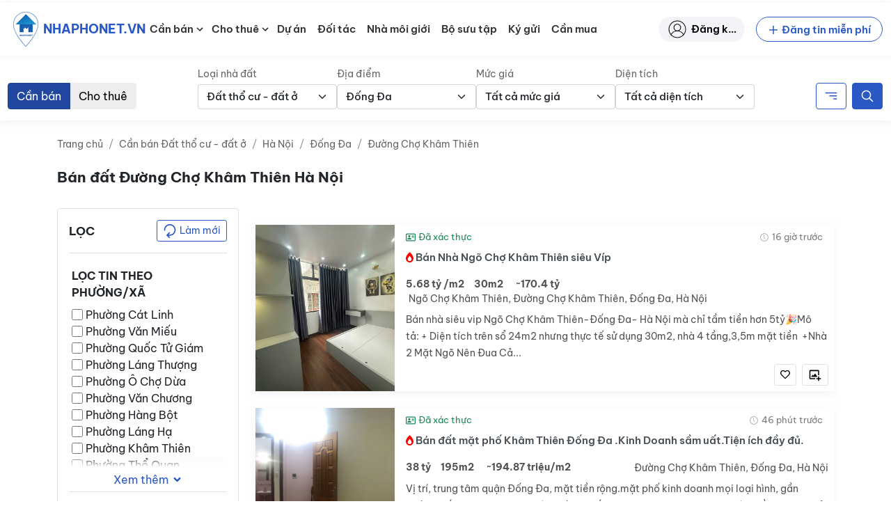

--- FILE ---
content_type: text/html; charset=UTF-8
request_url: https://nhaphonet.vn/nha-dat/ban-dat-duong-cho-kham-thien-ha-noi/
body_size: 84502
content:
<!doctype html>
<html lang="vi" prefix="og: https://ogp.me/ns#">

<head>
	<meta charset="UTF-8">
	<meta name="viewport" content="width=device-width, initial-scale=1, shrink-to-fit=no">
	<meta http-equiv="X-UA-Compatible" content="IE=edge">
	<link rel="profile" href="https://gmpg.org/xfn/11">
		<style>img:is([sizes="auto" i], [sizes^="auto," i]) { contain-intrinsic-size: 3000px 1500px }</style>
	
<!-- Search Engine Optimization by Rank Math - https://rankmath.com/ -->
<title>Bán đất Đường Chợ Khâm Thiên Hà Nội - Nhà Phố Net</title>
<meta name="robots" content="follow, index, max-snippet:-1, max-video-preview:-1, max-image-preview:large"/>
<link rel="canonical" href="https://nhaphonet.vn/nha-dat/ban-dat-duong-cho-kham-thien-ha-noi/" />
<meta property="og:locale" content="vi_VN" />
<meta property="og:type" content="article" />
<meta property="og:title" content="Bán đất Đường Chợ Khâm Thiên Hà Nội - Nhà Phố Net" />
<meta property="og:url" content="https://nhaphonet.vn/nha-dat/ban-dat-duong-cho-kham-thien-ha-noi/" />
<meta property="og:site_name" content="Nhà Phố Net" />
<meta property="og:image" content="https://nhaphonet.vn/wp-content/uploads/2022/01/f5I4cZ3L-million-banner-mobile.png" />
<meta property="og:image:secure_url" content="https://nhaphonet.vn/wp-content/uploads/2022/01/f5I4cZ3L-million-banner-mobile.png" />
<meta property="og:image:width" content="500" />
<meta property="og:image:height" content="223" />
<meta property="og:image:type" content="image/png" />
<meta name="twitter:card" content="summary_large_image" />
<meta name="twitter:title" content="Bán đất Đường Chợ Khâm Thiên Hà Nội - Nhà Phố Net" />
<meta name="twitter:image" content="https://nhaphonet.vn/wp-content/uploads/2022/01/f5I4cZ3L-million-banner-mobile.png" />
<script type="application/ld+json" class="rank-math-schema">{"@context":"https://schema.org","@graph":[{"@type":"Organization","@id":"https://nhaphonet.vn/#organization","name":"Nh\u00e0 Ph\u1ed1 Net"},{"@type":"WebSite","@id":"https://nhaphonet.vn/#website","url":"https://nhaphonet.vn","name":"Nh\u00e0 Ph\u1ed1 Net","publisher":{"@id":"https://nhaphonet.vn/#organization"},"inLanguage":"vi"},{"@type":"BreadcrumbList","@id":"https://nhaphonet.vn/nha-dat/ban-dat-duong-cho-kham-thien-ha-noi/#breadcrumb","itemListElement":[{"@type":"ListItem","position":"1","item":{"@id":"https://nhaphonet.vn","name":"Trang ch\u1ee7"}},{"@type":"ListItem","position":"2","item":{"@id":"https://nhaphonet.vn/nha-dat/ban-dat-duong-cho-kham-thien-ha-noi/","name":"B\u00e1n \u0111\u1ea5t \u0110\u01b0\u1eddng Ch\u1ee3 Kh\u00e2m Thi\u00ean H\u00e0 N\u1ed9i"}}]},{"@type":"CollectionPage","@id":"https://nhaphonet.vn/nha-dat/ban-dat-duong-cho-kham-thien-ha-noi/#webpage","url":"https://nhaphonet.vn/nha-dat/ban-dat-duong-cho-kham-thien-ha-noi/","name":"B\u00e1n \u0111\u1ea5t \u0110\u01b0\u1eddng Ch\u1ee3 Kh\u00e2m Thi\u00ean H\u00e0 N\u1ed9i - Nh\u00e0 Ph\u1ed1 Net","isPartOf":{"@id":"https://nhaphonet.vn/#website"},"inLanguage":"vi","breadcrumb":{"@id":"https://nhaphonet.vn/nha-dat/ban-dat-duong-cho-kham-thien-ha-noi/#breadcrumb"}}]}</script>
<!-- /Rank Math WordPress SEO plugin -->

<link rel="apple-touch-icon" sizes="180x180" href="https://nhaphonet.vn/wp-content/themes/nhaphonet/favicon/apple-touch-icon.png">
<link rel="icon" type="image/png" sizes="32x32" href="https://nhaphonet.vn/wp-content/themes/nhaphonet/favicon/favicon-32x32.png">
<link rel="icon" type="image/png" sizes="16x16" href="https://nhaphonet.vn/wp-content/themes/nhaphonet/favicon/favicon-16x16.png">
<link rel="manifest" href="https://nhaphonet.vn/wp-content/themes/nhaphonet/favicon/site.webmanifest">
<link rel="mask-icon" href="https://nhaphonet.vn/wp-content/themes/nhaphonet/favicon/safari-pinned-tab.svg" color="#5bbad5">
<meta name="msapplication-TileColor" content="#da532c">
<meta name="theme-color" content="#da532c">
<style id='nhaphonet-font-inline-css'>
@font-face {
    font-family: 'Be Vietnam Pro';
    src: url('https://nhaphonet.vn/wp-content/themes/nhaphonet/vendor-assets/fonts/bevietnam/BeVietnamPro-ExtraBoldItalic.woff2') format('woff2'),
        url('https://nhaphonet.vn/wp-content/themes/nhaphonet/vendor-assets/fonts/bevietnam/BeVietnamPro-ExtraBoldItalic.woff') format('woff');
    font-weight: bold;
    font-style: italic;
    font-display: swap;
}

@font-face {
    font-family: 'Be Vietnam Pro';
    src: url('https://nhaphonet.vn/wp-content/themes/nhaphonet/vendor-assets/fonts/bevietnam/BeVietnamPro-ExtraBold.woff2') format('woff2'),
        url('https://nhaphonet.vn/wp-content/themes/nhaphonet/vendor-assets/fonts/bevietnam/BeVietnamPro-ExtraBold.woff') format('woff');
    font-weight: bold;
    font-style: normal;
    font-display: swap;
}

@font-face {
    font-family: 'Be Vietnam Pro';
    src: url('https://nhaphonet.vn/wp-content/themes/nhaphonet/vendor-assets/fonts/bevietnam/BeVietnamPro-BoldItalic.woff2') format('woff2'),
        url('https://nhaphonet.vn/wp-content/themes/nhaphonet/vendor-assets/fonts/bevietnam/BeVietnamPro-BoldItalic.woff') format('woff');
    font-weight: bold;
    font-style: italic;
    font-display: swap;
}

@font-face {
    font-family: 'Be Vietnam Pro';
    src: url('https://nhaphonet.vn/wp-content/themes/nhaphonet/vendor-assets/fonts/bevietnam/BeVietnamPro-Black.woff2') format('woff2'),
        url('https://nhaphonet.vn/wp-content/themes/nhaphonet/vendor-assets/fonts/bevietnam/BeVietnamPro-Black.woff') format('woff');
    font-weight: 900;
    font-style: normal;
    font-display: swap;
}

@font-face {
    font-family: 'Be Vietnam Pro';
    src: url('https://nhaphonet.vn/wp-content/themes/nhaphonet/vendor-assets/fonts/bevietnam/BeVietnamPro-BlackItalic.woff2') format('woff2'),
        url('https://nhaphonet.vn/wp-content/themes/nhaphonet/vendor-assets/fonts/bevietnam/BeVietnamPro-BlackItalic.woff') format('woff');
    font-weight: 900;
    font-style: italic;
    font-display: swap;
}

@font-face {
    font-family: 'Be Vietnam Pro';
    src: url('https://nhaphonet.vn/wp-content/themes/nhaphonet/vendor-assets/fonts/bevietnam/BeVietnamPro-Bold.woff2') format('woff2'),
        url('https://nhaphonet.vn/wp-content/themes/nhaphonet/vendor-assets/fonts/bevietnam/BeVietnamPro-Bold.woff') format('woff');
    font-weight: bold;
    font-style: normal;
    font-display: swap;
}

@font-face {
    font-family: 'Be Vietnam Pro';
    src: url('https://nhaphonet.vn/wp-content/themes/nhaphonet/vendor-assets/fonts/bevietnam/BeVietnamPro-MediumItalic.woff2') format('woff2'),
        url('https://nhaphonet.vn/wp-content/themes/nhaphonet/vendor-assets/fonts/bevietnam/BeVietnamPro-MediumItalic.woff') format('woff');
    font-weight: 500;
    font-style: italic;
    font-display: swap;
}

@font-face {
    font-family: 'Be Vietnam Pro';
    src: url('https://nhaphonet.vn/wp-content/themes/nhaphonet/vendor-assets/fonts/bevietnam/BeVietnamPro-Italic.woff2') format('woff2'),
        url('https://nhaphonet.vn/wp-content/themes/nhaphonet/vendor-assets/fonts/bevietnam/BeVietnamPro-Italic.woff') format('woff');
    font-weight: normal;
    font-style: italic;
    font-display: swap;
}

@font-face {
    font-family: 'Be Vietnam Pro';
    src: url('https://nhaphonet.vn/wp-content/themes/nhaphonet/vendor-assets/fonts/bevietnam/BeVietnamPro-Medium.woff2') format('woff2'),
        url('https://nhaphonet.vn/wp-content/themes/nhaphonet/vendor-assets/fonts/bevietnam/BeVietnamPro-Medium.woff') format('woff');
    font-weight: 500;
    font-style: normal;
    font-display: swap;
}

@font-face {
    font-family: 'Be Vietnam Pro';
    src: url('https://nhaphonet.vn/wp-content/themes/nhaphonet/vendor-assets/fonts/bevietnam/BeVietnamPro-ExtraLightItalic.woff2') format('woff2'),
        url('https://nhaphonet.vn/wp-content/themes/nhaphonet/vendor-assets/fonts/bevietnam/BeVietnamPro-ExtraLightItalic.woff') format('woff');
    font-weight: 200;
    font-style: italic;
    font-display: swap;
}

@font-face {
    font-family: 'Be Vietnam Pro';
    src: url('https://nhaphonet.vn/wp-content/themes/nhaphonet/vendor-assets/fonts/bevietnam/BeVietnamPro-LightItalic.woff2') format('woff2'),
        url('https://nhaphonet.vn/wp-content/themes/nhaphonet/vendor-assets/fonts/bevietnam/BeVietnamPro-LightItalic.woff') format('woff');
    font-weight: 300;
    font-style: italic;
    font-display: swap;
}

@font-face {
    font-family: 'Be Vietnam Pro';
    src: url('https://nhaphonet.vn/wp-content/themes/nhaphonet/vendor-assets/fonts/bevietnam/BeVietnamPro-Light.woff2') format('woff2'),
        url('https://nhaphonet.vn/wp-content/themes/nhaphonet/vendor-assets/fonts/bevietnam/BeVietnamPro-Light.woff') format('woff');
    font-weight: 300;
    font-style: normal;
    font-display: swap;
}

@font-face {
    font-family: 'Be Vietnam Pro';
    src: url('https://nhaphonet.vn/wp-content/themes/nhaphonet/vendor-assets/fonts/bevietnam/BeVietnamPro-ExtraLight.woff2') format('woff2'),
        url('https://nhaphonet.vn/wp-content/themes/nhaphonet/vendor-assets/fonts/bevietnam/BeVietnamPro-ExtraLight.woff') format('woff');
    font-weight: 200;
    font-style: normal;
    font-display: swap;
}

@font-face {
    font-family: 'Be Vietnam Pro';
    src: url('https://nhaphonet.vn/wp-content/themes/nhaphonet/vendor-assets/fonts/bevietnam/BeVietnamPro-Regular.woff2') format('woff2'),
        url('https://nhaphonet.vn/wp-content/themes/nhaphonet/vendor-assets/fonts/bevietnam/BeVietnamPro-Regular.woff') format('woff');
    font-weight: normal;
    font-style: normal;
    font-display: swap;
}

@font-face {
    font-family: 'Be Vietnam Pro';
    src: url('https://nhaphonet.vn/wp-content/themes/nhaphonet/vendor-assets/fonts/bevietnam/BeVietnamPro-SemiBoldItalic.woff2') format('woff2'),
        url('https://nhaphonet.vn/wp-content/themes/nhaphonet/vendor-assets/fonts/bevietnam/BeVietnamPro-SemiBoldItalic.woff') format('woff');
    font-weight: 600;
    font-style: italic;
    font-display: swap;
}

@font-face {
    font-family: 'Be Vietnam Pro';
    src: url('https://nhaphonet.vn/wp-content/themes/nhaphonet/vendor-assets/fonts/bevietnam/BeVietnamPro-Thin.woff2') format('woff2'),
        url('https://nhaphonet.vn/wp-content/themes/nhaphonet/vendor-assets/fonts/bevietnam/BeVietnamPro-Thin.woff') format('woff');
    font-weight: 100;
    font-style: normal;
    font-display: swap;
}

@font-face {
    font-family: 'Be Vietnam Pro';
    src: url('https://nhaphonet.vn/wp-content/themes/nhaphonet/vendor-assets/fonts/bevietnam/BeVietnamPro-SemiBold.woff2') format('woff2'),
        url('https://nhaphonet.vn/wp-content/themes/nhaphonet/vendor-assets/fonts/bevietnam/BeVietnamPro-SemiBold.woff') format('woff');
    font-weight: 600;
    font-style: normal;
    font-display: swap;
}

@font-face {
    font-family: 'Be Vietnam Pro';
    src: url('https://nhaphonet.vn/wp-content/themes/nhaphonet/vendor-assets/fonts/bevietnam/BeVietnamPro-ThinItalic.woff2') format('woff2'),
        url('https://nhaphonet.vn/wp-content/themes/nhaphonet/vendor-assets/fonts/bevietnam/BeVietnamPro-ThinItalic.woff') format('woff');
    font-weight: 100;
    font-style: italic;
    font-display: swap;
}


</style>
<link rel='stylesheet' id='npn-front-asyncdefer-js-style-css' href='https://nhaphonet.vn/wp-content/themes/nhaphonet/assets/css/frontend.min.css?ver=3.4.23' media='all' />
<script src="https://nhaphonet.vn/wp-content/themes/nhaphonet/vendor-assets/lazysizes.min.js?ver=5.3.2" id="npn-lazysizes-js"></script>
<!--- Local SEO Schema ---><script type="application/ld+json">{"@context":"https:\/\/schema.org","@graph":[{"@type":"Place","@id":"https:\/\/nhaphonet.vn\/#place","geo":{"@type":"GeoCoordinates","latitude":"20.9998165","longitude":"105.8240503"},"hasMap":"https:\/\/www.google.com\/maps\/place\/Nh%C3%A0+Ph%E1%BB%91+Net+-+nhaphonet.vn\/@20.9998165,105.8240503,21z\/data=!4m5!3m4!1s0x3135ab9c68c4140b:0x62608b229b783f05!8m2!3d20.9997781!4d105.8240393","address":{"@type":"PostalAddress","streetAddress":"S\u1ed1 58 Nguy\u1ec5n Ng\u1ecdc N\u1ea1i","addressLocality":"Qu\u1eadn Thanh Xu\u00e2n","addressRegion":"H\u00e0 N\u1ed9i","addressCountry":"Vi\u1ec7t Nam"}},{"@type":"Organization","@id":"https:\/\/nhaphonet.vn\/#organization","name":"Nh\u00e0 Ph\u1ed1 Net","url":"https:\/\/nhaphonet.vn","email":"hotro@nhaphonet.vn","address":{"@type":"PostalAddress","streetAddress":"58 Nguy\u1ec5n Ng\u1ecdc N\u1ea1i","addressLocality":"Qu\u1eadn Thanh Xu\u00e2n","addressRegion":"H\u00e0 N\u1ed9i","addressCountry":"Vi\u1ec7t Nam"},"logo":{"@type":"ImageObject","@id":"https:\/\/nhaphonet.vn\/#logo","url":"https:\/\/nhaphonet.vn\/wp-content\/plugins\/npn-data\/assets\/images\/seo\/logo.png","contentUrl":"https:\/\/nhaphonet.vn\/wp-content\/plugins\/npn-data\/assets\/images\/seo\/logo.png","caption":"Nh\u00e0 Ph\u1ed1 Net","inLanguage":"vi","width":"80","height":"80"},"contactPoint":[{"@type":"ContactPoint","telephone":"19000357","contactType":"customer support"}],"location":{"@id":"https:\/\/nhaphonet.vn\/#place"}},{"@type":"WebSite","@id":"https:\/\/nhaphonet.vn\/#website","url":"https:\/\/nhaphonet.vn","name":"Nh\u00e0 Ph\u1ed1 Net","publisher":{"@id":"https:\/\/nhaphonet.vn\/#organization"},"inLanguage":"vi","potentialAction":{"@type":"SearchAction","target":"https:\/\/nhaphonet.vn\/?s={search_term_string}","query-input":"required name=search_term_string"}},{"@type":"ImageObject","@id":"https:\/\/nhaphonet.vn\/wp-content\/plugins\/npn-data\/assets\/images\/seo\/landing.jpg","url":"https:\/\/nhaphonet.vn\/wp-content\/plugins\/npn-data\/assets\/images\/seo\/landing.jpg","width":"1920","height":"694","inLanguage":"vi"},{"@type":"WebPage","@id":"https:\/\/nhaphonet.vn\/#webpage","url":"https:\/\/nhaphonet.vn\/","name":"Trang TM\u0110T B\u1ea5t \u0111\u1ed9ng s\u1ea3n Nhaphonet.vn","datePublished":"2021-12-29T14:20:02+07:00","dateModified":"2022-10-15T09:15:14+07:00","about":{"@id":"https:\/\/nhaphonet.vn\/#organization"},"isPartOf":{"@id":"https:\/\/nhaphonet.vn\/#website"},"primaryImageOfPage":{"@id":"https:\/\/nhaphonet.vn\/wp-content\/plugins\/npn-data\/assets\/images\/seo\/landing.jpg"},"inLanguage":"vi"},{"@type":"Person","@id":"https:\/\/nhaphonet.vn\/#author","name":"Nguy\u1ec5n Minh Kh\u00f4i","url":"https:\/\/nhaphonet.vn\/nha-moi-gioi\/","image":{"@type":"ImageObject","@id":"https:\/\/nhaphonet.vn\/wp-content\/plugins\/npn-data\/assets\/images\/seo\/logo.png","url":"https:\/\/nhaphonet.vn\/wp-content\/plugins\/npn-data\/assets\/images\/seo\/logo.png","caption":"Nguy\u1ec5n Minh Kh\u00f4i","inLanguage":"vi"},"worksFor":{"@id":"https:\/\/nhaphonet.vn\/#organization"}},{"@type":"Article","headline":"Trang TM\u0110T B\u1ea5t \u0111\u1ed9ng s\u1ea3n Nhaphonet.vn","keywords":"nhaphonet,nhaphonet.vn","datePublished":"2021-12-29T14:20:02+07:00","dateModified":"2022-10-15T09:15:14+07:00","author":{"@id":"https:\/\/nhaphonet.vn\/#author"},"publisher":{"@id":"https:\/\/nhaphonet.vn\/#organization"},"description":"Trang TM\u0110T B\u1ea5t \u0111\u1ed9ng s\u1ea3n gi\u00fap k\u1ebft n\u1ed1i ng\u01b0\u1eddi mua nh\u00e0 v\u1edbi nh\u00e0 m\u00f4i gi\u1edbi uy t\u00edn","name":"Nhaphonet.vn mang l\u1ea1i tr\u1ea3i nghi\u1ec7m t\u00ecm ki\u1ebfm nh\u00e0 ph\u1ed1, \u0111\u1ea5t th\u1ed5 c\u01b0, \u0111\u0103ng tin nh\u00e0 \u0111\u1ea5t mi\u1ec5n ph\u00ed v\u00e0 k\u1ebft n\u1ed1i v\u1edbi nh\u00e0 m\u00f4i gi\u1edbi uy t\u00edn c\u00f9ng \u0111\u1ea1i l\u00fd t\u1ea1i 63 t\u1ec9nh th\u00e0nh ph\u1ed1 Vi\u1ec7t Nam.","@id":"https:\/\/nhaphonet.vn\/#richSnippet","isPartOf":{"@id":"https:\/\/nhaphonet.vn\/#webpage"},"image":{"@id":"https:\/\/nhaphonet.vn\/wp-content\/plugins\/npn-data\/assets\/images\/seo\/landing.jpg"},"inLanguage":"vi","mainEntityOfPage":{"@id":"https:\/\/nhaphonet.vn\/#webpage"}}]}</script>
<!--- Entity Schema Corporation ---><script type="application/ld+json">{"@context":"https:\/\/schema.org","@type":"Corporation","name":"Trang TM\u0110T B\u1ea5t \u0111\u1ed9ng s\u1ea3n Nhaphonet.vn","alternateName":"Nhaphonet.vn","url":"https:\/\/nhaphonet.vn\/","logo":"https:\/\/nhaphonet.vn\/wp-content\/plugins\/npn-data\/assets\/images\/seo\/logo.png","contactPoint":{"@type":"ContactPoint","telephone":"1900 0357","contactType":"technical support","contactOption":"TollFree","areaServed":"VN","availableLanguage":"Vietnamese"},"sameAs":["https:\/\/www.pinterest.com\/nhaphonet\/","https:\/\/twitter.com\/nhaphonet","https:\/\/www.youtube.com\/channel\/UC1jO95zZNI9DoscSDESCaEQ\/about","https:\/\/www.reddit.com\/user\/nhaphonet","https:\/\/www.flickr.com\/people\/nhaphonet\/","https:\/\/dribbble.com\/nhaphonet\/about","https:\/\/flipboard.com\/@nhaphonet\/","https:\/\/nhaphonet.wordpress.com\/","https:\/\/nhaphonet.tumblr.com\/"]}</script>
<!--- Entity Schema RealEstateAgent ---><script type="application/ld+json">{"@context":"https:\/\/schema.org","@type":"RealEstateAgent","name":"Trang TM\u0110T B\u1ea5t \u0111\u1ed9ng s\u1ea3n Nhaphonet.vn","image":"https:\/\/nhaphonet.vn\/wp-content\/plugins\/npn-data\/assets\/images\/seo\/logo.png","@id":"https:\/\/nhaphonet.vn\/","url":"https:\/\/nhaphonet.vn\/","telephone":"1900 0357","address":{"@type":"PostalAddress","streetAddress":"S\u1ed1 58 P. Nguy\u1ec5n Ng\u1ecdc N\u1ea1i, Kh\u01b0\u01a1ng Mai, Thanh Xu\u00e2n, H\u00e0 N\u1ed9i","addressLocality":"H\u00e0 N\u1ed9i","postalCode":"10000","addressCountry":"VN"},"geo":{"@type":"GeoCoordinates","latitude":21.0489837,"longitude":105.8413116},"priceRange":"$","openingHoursSpecification":{"@type":"OpeningHoursSpecification","dayOfWeek":["Monday","Tuesday","Wednesday","Thursday","Friday","Saturday","Sunday"],"opens":"08:00","closes":"20:00"},"sameAs":["https:\/\/www.pinterest.com\/nhaphonet\/","https:\/\/twitter.com\/nhaphonet","https:\/\/www.youtube.com\/channel\/UC1jO95zZNI9DoscSDESCaEQ\/about","https:\/\/www.reddit.com\/user\/nhaphonet","https:\/\/www.flickr.com\/people\/nhaphonet\/","https:\/\/dribbble.com\/nhaphonet\/about","https:\/\/nhaphonet.wordpress.com\/","https:\/\/nhaphonet.tumblr.com\/","https:\/\/flipboard.com\/@nhaphonet\/"]}</script>
<meta name="facebook-domain-verification" content="j67zcpiz1mblt8t88pe1kv7bfz0jci" />
<meta name="google-adsense-account" content="ca-pub-3377808055435555">
<!-- Google tag (gtag.js) -->
<script async data-pmdelayedscript="https://www.googletagmanager.com/gtag/js?id=UA-216076228-2" data-cfasync="false" data-no-optimize="1" data-no-defer="1" data-no-minify="1"></script>
<script data-pmdelayedscript="[data-uri]" data-cfasync="false" data-no-optimize="1" data-no-defer="1" data-no-minify="1"></script>
<!--<script async src="https://pagead2.googlesyndication.com/pagead/js/adsbygoogle.js?client=ca-pub-3377808055435555"
     crossorigin="anonymous"></script> --><link rel="icon" href="https://nhaphonet.vn/wp-content/uploads/ZN0517I6-logo.png" sizes="32x32" />
<link rel="icon" href="https://nhaphonet.vn/wp-content/uploads/ZN0517I6-logo.png" sizes="192x192" />
<link rel="apple-touch-icon" href="https://nhaphonet.vn/wp-content/uploads/ZN0517I6-logo.png" />
<meta name="msapplication-TileImage" content="https://nhaphonet.vn/wp-content/uploads/ZN0517I6-logo.png" />
		<style id="wp-custom-css">
			.sr-only {
	display: none;
}

@media screen and (max-width: 991px) {
	.header__collapse {
		width: 320px !important;
	}
}

@media screen and (min-width: 1280px) {
	.home-millions { margin-top: 3em; }
}

.home-search-form__streets-text input {
	border: 1px solid transparent;
}

.single-post .entry-summary table {
	max-width: 100%;
}
.home-properties-section .property-card__address {
	overflow: hidden;
}
.single-profile .property-card__media .is-image-placeholder {
	  width: auto !important;
    height: auto !important;
}		</style>
		</head>

<body class="archive tax-property_tag term-ban-dat-duong-cho-kham-thien-ha-noi term-61827 wp-custom-logo wp-theme-nhaphonet">
	
	<div id="site-wrapper" class="d-flex flex-column min-vh-100">
				<header id="header-wrapper" class="sticky-top bg-light" data-component="header">
			<nav id="header-simple" class="navbar navbar-expand-xl navbar-light">
	<div class="container-fluid position-relative">
		<a class="header-logo navbar-brand me-0 d-flex align-items-center" href="https://nhaphonet.vn">
	<img width="50" height="50" src="https://nhaphonet.vn/wp-content/themes/nhaphonet/vendor-assets/images/header-logo.png" class="custom-logo" alt="Logo Nha Pho Net">
	<p class="d-flex align-items-center m-0 text-uppercase text-primary fw-bolder small custom-logo" title="Nhaphonet.vn">Nhaphonet.vn</p>
</a>

<a class="ms-auto header-submit-property__link d-xl-none" href="https://nhaphonet.vn/tai-khoan/dang-tin/" title="Submit property"><svg width="22" height="22"         ><use xlink:href="#edit"/></svg></a>

<a class="header-account__link d-xl-none" href="https://nhaphonet.vn/tai-khoan/" title="Đăng nhập"><svg width="22" height="22"         ><use xlink:href="#user-header"/></svg></a>

<button class="navbar-toggler js-open-header" type="button" aria-label="Toggle navigation">
	<span class="icon-bar top-bar pe-none"></span>
	<span class="icon-bar middle-bar pe-none"></span>
	<span class="icon-bar bottom-bar pe-none"></span>
	<span class="sr-only">Toggle navigation</span>
</button>
<div class="d-none d-xl-flex justify-content-between w-100 align-items-center">
	<ul id="menu-danh-muc" class="header-menu header-menu__desktop js-header-desktop-menu nav navbar-nav ms-xl-2"><li id="menu-item-1608484" class="menu-item menu-item-type-custom menu-item-object-custom menu-item-has-children menu-item--icon menu-item--icon-svg menu-item-1608484"><a href="https://nhaphonet.vn/can-ban/nha-dat/">Cần bán</a><span class="sub-menu-toggle"><svg class="align-text-bottom cursor-pointer" width="18" height="18" focusable="false" aria-hidden="true" viewBox="0 0 24 24" id="chevron-down"><path fill="currentColor" d="M7.41 8.59 12 13.17l4.59-4.58L18 10l-6 6-6-6 1.41-1.41z"></path></svg></span>
<ul class="sub-menu">
	<li id="menu-item-1608486" class="menu-item menu-item-type-custom menu-item-object-custom menu-item--icon menu-item--icon-svg menu-item-1608486"><a href="https://nhaphonet.vn/can-ban/nha-mat-pho/">Bán nhà mặt phố</a></li>
	<li id="menu-item-1608487" class="menu-item menu-item-type-custom menu-item-object-custom menu-item--icon menu-item--icon-svg menu-item-1608487"><a href="https://nhaphonet.vn/can-ban/nha-rieng/">Bán nhà riêng</a></li>
	<li id="menu-item-1608501" class="menu-item menu-item-type-custom menu-item-object-custom menu-item--icon menu-item--icon-svg menu-item-1608501"><a href="https://nhaphonet.vn/can-ban/chung-cu/">Bán căn hộ, chung cư</a></li>
	<li id="menu-item-1608502" class="menu-item menu-item-type-custom menu-item-object-custom menu-item--icon menu-item--icon-svg menu-item-1608502"><a href="https://nhaphonet.vn/can-ban/nha-biet-thu-lien-ke/">Bán nhà biệt thự &#8211; liền kề</a></li>
	<li id="menu-item-1608507" class="menu-item menu-item-type-custom menu-item-object-custom menu-item--icon menu-item--icon-svg menu-item-1608507"><a href="https://nhaphonet.vn/can-ban/dat-tho-cu-dat-o/">Bán đất thổ cư &#8211; đất ở</a></li>
	<li id="menu-item-1608508" class="menu-item menu-item-type-custom menu-item-object-custom menu-item--icon menu-item--icon-svg menu-item-1608508"><a href="https://nhaphonet.vn/can-ban/khu-nghi-duong/">Bán khu nghỉ dưỡng</a></li>
	<li id="menu-item-1003648" class="menu-item menu-item-type-custom menu-item-object-custom menu-item--icon menu-item--icon-svg menu-item-1003648"><a href="/can-ban/nha-dat/">Tất cả nhà đất bán</a></li>
</ul>
</li>
<li id="menu-item-1608528" class="menu-item menu-item-type-custom menu-item-object-custom menu-item-has-children menu-item--icon menu-item--icon-svg menu-item-1608528"><a href="https://nhaphonet.vn/cho-thue/nha-dat/">Cho thuê</a><span class="sub-menu-toggle"><svg class="align-text-bottom cursor-pointer" width="18" height="18" focusable="false" aria-hidden="true" viewBox="0 0 24 24" id="chevron-down"><path fill="currentColor" d="M7.41 8.59 12 13.17l4.59-4.58L18 10l-6 6-6-6 1.41-1.41z"></path></svg></span>
<ul class="sub-menu">
	<li id="menu-item-1608529" class="menu-item menu-item-type-custom menu-item-object-custom menu-item--icon menu-item--icon-svg menu-item-1608529"><a href="https://nhaphonet.vn/cho-thue/nha-mat-pho/">Nhà mặt phố &#8211; MBKD</a></li>
	<li id="menu-item-1608541" class="menu-item menu-item-type-custom menu-item-object-custom menu-item--icon menu-item--icon-svg menu-item-1608541"><a href="https://nhaphonet.vn/cho-thue/van-phong/">Văn phòng</a></li>
	<li id="menu-item-1608542" class="menu-item menu-item-type-custom menu-item-object-custom menu-item--icon menu-item--icon-svg menu-item-1608542"><a href="https://nhaphonet.vn/cho-thue/nha-rieng/">Nhà riêng, nhà trong ngõ</a></li>
	<li id="menu-item-1608543" class="menu-item menu-item-type-custom menu-item-object-custom menu-item--icon menu-item--icon-svg menu-item-1608543"><a href="https://nhaphonet.vn/cho-thue/kho-xuong-bds-cong-nghiep/">Kho xưởng, BĐS công nghiệp</a></li>
	<li id="menu-item-1608544" class="menu-item menu-item-type-custom menu-item-object-custom menu-item--icon menu-item--icon-svg menu-item-1608544"><a href="https://nhaphonet.vn/cho-thue/nha-biet-thu-lien-ke/">Shophouse, biệt thự liền kề</a></li>
	<li id="menu-item-1608553" class="menu-item menu-item-type-custom menu-item-object-custom menu-item--icon menu-item--icon-svg menu-item-1608553"><a href="https://nhaphonet.vn/cho-thue/khu-nghi-duong/">Khách sạn, homestay</a></li>
	<li id="menu-item-1608554" class="menu-item menu-item-type-custom menu-item-object-custom menu-item--icon menu-item--icon-svg menu-item-1608554"><a href="https://nhaphonet.vn/cho-thue/chung-cu/">Căn hộ, chung cư</a></li>
	<li id="menu-item-1608559" class="menu-item menu-item-type-custom menu-item-object-custom menu-item--icon menu-item--icon-svg menu-item-1608559"><a href="https://nhaphonet.vn/cho-thue/sang-nhuong/">Sang nhượng</a></li>
	<li id="menu-item-1003635" class="menu-item menu-item-type-custom menu-item-object-custom menu-item--icon menu-item--icon-svg menu-item-1003635"><a href="/cho-thue/nha-dat/">Tất cả nhà đất cho thuê</a></li>
</ul>
</li>
<li id="menu-item-1438764" class="menu-item menu-item-type-custom menu-item-object-custom menu-item--icon menu-item--icon-svg menu-item-1438764"><a href="/du-an/">Dự án</a></li>
<li id="menu-item-188230" class="menu-item menu-item-type-post_type menu-item-object-page menu-item--icon menu-item--icon-svg menu-item-188230"><a href="https://nhaphonet.vn/doi-tac-cong-ty/">Đối tác</a></li>
<li id="menu-item-1160" class="menu-item menu-item-type-post_type_archive menu-item-object-profile menu-item--icon menu-item--icon-svg menu-item-1160"><a href="https://nhaphonet.vn/nha-moi-gioi/">Nhà môi giới</a></li>
<li id="menu-item-217933" class="menu-item menu-item-type-post_type_archive menu-item-object-collection menu-item--icon menu-item--icon-svg menu-item-217933"><a href="https://nhaphonet.vn/bo-suu-tap/">Bộ sưu tập</a></li>
<li id="menu-item-538452" class="menu-item menu-item-type-post_type menu-item-object-page menu-item--icon menu-item--icon-svg menu-item-538452"><a href="https://nhaphonet.vn/ky-gui/">Ký gửi</a></li>
<li id="menu-item-577961" class="menu-item menu-item-type-post_type menu-item-object-page menu-item--icon menu-item--icon-svg menu-item-577961"><a href="https://nhaphonet.vn/can-mua/">Cần mua</a></li>
</ul>	<div class="d-flex align-items-center ms-auto" id="header-right">
		<!-- React component will render here -->
	</div>
	<div id='warning-notice'></div>
</div>
	</div>
</nav>
		</header> <!-- #header-wrapper -->

		<div id="page-wrapper" class="flex-grow-1">

			<div id="recaptcha-container"></div><main id="content-wrapper">
	<div class="d-none d-lg-block">
		
<div class="global-filters" data-permission-filter='{"property_price":[],"property_area":[],"property_usage":[],"property_district":{"slug":"dong-da-ha-noi","name":"\u0110\u1ed1ng \u0110a","term_id":"1517"},"property_street":{"slug":"duong-cho-kham-thien-dong-da-ha-noi","name":"\u0110\u01b0\u1eddng Ch\u1ee3 Kh\u00e2m Thi\u00ean","term_id":"13428"},"property_direction":[],"property_ward":[],"article_type":{"value":"can-ban","label":"C\u1ea7n b\u00e1n","term_id":"761"},"property_type":{"value":"dat-tho-cu-dat-o","label":"\u0110\u1ea5t th\u1ed5 c\u01b0 - \u0111\u1ea5t \u1edf","term_id":"759"},"property_city":{"slug":"ha-noi","name":"H\u00e0 N\u1ed9i","term_id":"1449"},"property_alley":[]}' data-search-street="" data-component="global-filters">

	<div class="d-lg-none global-filters__mobile js-open-global-mobile-filters">
		<div class="w-100 input-group input-group-sm pe-none global-filters__mobile-placeholder">
			<input type='text' class='form-control pe-none' placeholder='Tìm kiếm...' />
			<button class="btn btn-primary pe-none d-flex align-items-center" title="Tìm">
				<svg width="14" height="14"         ><use xlink:href="#search"/></svg>			</button>
		</div>
	</div>
	<div id="global-filters-app" class="d-none d-lg-block">
		<div class="global-filters__desktop js-global-filters-form"></div>
		
<div class="global-filters__desktop js-global-filters-placeholder">
	<form class="mb-4 pt-3 pb-3 bg-white global-filters__form">
		<div class="container-fluid">
			<div class="row">
				<div class="col-auto d-flex align-items-end is-col-article-type">
																		<div class="btn-group" role="group">
								<input type="radio" class="btn-check" name="article_type" value="can-ban" checked="">
								<label class="btn btn-primary active">Cần bán</label>
								<input type="radio" class="btn-check" name="article_type" value="cho-thue">
								<label class="btn btn-light">Cho thuê</label>
							</div>
															</div>
				<div class="col-auto mx-auto">
					<div class="d-flex justify-content-between gap-2 gap-xxl-3">
												<div class="position-relative global-filters__col is-col-property-type ">
							<span class="opacity-75 d-block mb-1 small text-dark">Loại nhà đất</span>
							<div class="form-select form-select--placeholder">
								<div class="form-select__text">
									Đất thổ cư - đất ở								</div>
							</div>
						</div>
						<div class="position-relative global-filters__col is-col-location ">
							<span class="opacity-75 d-block mb-1 small text-dark">Địa điểm</span>
							<div class="form-select form-select--placeholder form-select--dark">
								<div class="form-select__text">
									Đống Đa								</div>
							</div>
						</div>
						<div class="position-relative global-filters__col is-col-price ">
							<span class="opacity-75 d-block mb-1 small text-dark">Mức giá</span>
							<div class="form-select form-select--placeholder form-select--dark">
								<div class="form-select__text">
									Tất cả mức giá								</div>
							</div>
						</div>
						<div class="position-relative global-filters__col is-col-area ">
							<span class="opacity-75 d-block mb-1 small text-dark">Diện tích</span>
							<div class="form-select form-select--placeholder">
								<div class="form-select__text">
									Tất cả diện tích								</div>
							</div>
						</div>
					</div>
				</div>
				<div class="position-relative col-auto d-flex align-items-end justify-content-end global-filters__col-actions">
					<button class="btn btn-outline-primary d-flex justify-content-center align-items-center global-filters__button-icon">
						<span class="icon" aria-hidden="true"><svg width="16" height="16"         ><use xlink:href="#filter-reverse"/></svg></span>
						<span class="text ps-1 d-none d-xxl-inline">Lọc thêm</span>
					</button>
					<button class="btn d-flex justify-content-center align-items-center btn-primary ms-2 global-filters__button-icon">
						<span class="icon" aria-hidden="true"><svg width="16" height="16"         ><use xlink:href="#search"/></svg></span>
						<span class="ps-1 d-none d-xxl-inline">Tìm kiếm</span>
					</button>
				</div>
			</div>
		</div>
	</form>
</div>
	</div>
</div>
	</div>
	<div class="container">
			<nav aria-label="breadcrumb" class="mt-3 custom-breadcrumbs">
		<ol class="small opacity-75 breadcrumb">
							<li class="breadcrumb-item">
					<a class="text-dark custom-breadcrumbs__link" href="https://nhaphonet.vn/" title="Xem tin đăng Trang chủ">
						Trang chủ					</a>
				</li>
							<li class="breadcrumb-item">
					<a class="text-dark custom-breadcrumbs__link" href="https://nhaphonet.vn/can-ban/dat-tho-cu-dat-o" title="Xem tin đăng Cần bán Đất thổ cư - đất ở">
						Cần bán Đất thổ cư - đất ở					</a>
				</li>
							<li class="breadcrumb-item">
					<a class="text-dark custom-breadcrumbs__link" href="https://nhaphonet.vn/nha-dat/ban-dat-ha-noi/" title="Xem tin đăng Hà Nội">
						Hà Nội					</a>
				</li>
							<li class="breadcrumb-item">
					<a class="text-dark custom-breadcrumbs__link" href="https://nhaphonet.vn/nha-dat/ban-dat-quan-dong-da-ha-noi/" title="Xem tin đăng Đống Đa">
						Đống Đa					</a>
				</li>
							<li class="breadcrumb-item">
					<a class="text-dark custom-breadcrumbs__link" href="https://nhaphonet.vn/nha-dat/ban-dat-duong-cho-kham-thien-ha-noi/" title="Xem tin đăng Đường Chợ Khâm Thiên">
						Đường Chợ Khâm Thiên					</a>
				</li>
					</ol>
	</nav>
			<div class="row mt-4 mb-4">
			<div class="section mb-0 mb-lg-3 page-header">
				<h1 class="h3 m-0 mb-3">Bán đất Đường Chợ Khâm Thiên Hà Nội  </h1>
			</div>
			<div class="col col-12 col-lg-3 d-none d-lg-block col-is-sidebar">
				<div class="border rounded p-3 ">
						
	<div class="d-flex justify-content-between align-items-center filter-refresh border-bottom mb-3 pb-3">
					<p class="h5 m-0 text-uppercase">Lọc</p>
							<a class="btn btn-sm btn-outline-primary d-flex filter-refresh-btn align-items-center" href=https://nhaphonet.vn/can-ban>
				<svg width="20" height="20" fill="#2a59c6"     ><use xlink:href="#reset"/></svg>				<span class="ms-1">
					Làm mới				</span>
			</a>
			</div>

							<div class="widget widget--links mb-3 p-1 pb-3 border-bottom widget--has-max-height"  data-component="widget-links" data-max-height="250">
					<p class="fw-bold text-uppercase mb-2 widget__title">Lọc tin theo phường/xã</p>
				<div class="widget__content js-content overflow-hidden position-relative js-widget-content"  style="max-height: 250px">
			<ul class="mb-0 list-unstyled widget__menu">
									<li class="d-flex widget__menu-item">
						<a class="widget__menu-link" href="https://nhaphonet.vn/nha-dat/ban-dat-quan-dong-da-ha-noi/?ward=phuong-cat-linh-dong-da-ha-noi"></a>
						<input class="form-check-input" type="checkbox" value="" id="phuong-cat-linh" >
						<label class="ms-1 form-check-label" for="phuong-cat-linh">Phường Cát Linh</label>

					</li>
									<li class="d-flex widget__menu-item">
						<a class="widget__menu-link" href="https://nhaphonet.vn/nha-dat/ban-dat-quan-dong-da-ha-noi/?ward=phuong-van-mieu-dong-da-ha-noi"></a>
						<input class="form-check-input" type="checkbox" value="" id="phuong-van-mieu" >
						<label class="ms-1 form-check-label" for="phuong-van-mieu">Phường Văn Miếu</label>

					</li>
									<li class="d-flex widget__menu-item">
						<a class="widget__menu-link" href="https://nhaphonet.vn/nha-dat/ban-dat-quan-dong-da-ha-noi/?ward=phuong-quoc-tu-giam-dong-da-ha-noi"></a>
						<input class="form-check-input" type="checkbox" value="" id="phuong-quoc-tu-giam" >
						<label class="ms-1 form-check-label" for="phuong-quoc-tu-giam">Phường Quốc Tử Giám</label>

					</li>
									<li class="d-flex widget__menu-item">
						<a class="widget__menu-link" href="https://nhaphonet.vn/nha-dat/ban-dat-quan-dong-da-ha-noi/?ward=phuong-lang-thuong-dong-da-ha-noi"></a>
						<input class="form-check-input" type="checkbox" value="" id="phuong-lang-thuong" >
						<label class="ms-1 form-check-label" for="phuong-lang-thuong">Phường Láng Thượng</label>

					</li>
									<li class="d-flex widget__menu-item">
						<a class="widget__menu-link" href="https://nhaphonet.vn/nha-dat/ban-dat-quan-dong-da-ha-noi/?ward=phuong-o-cho-dua-dong-da-ha-noi"></a>
						<input class="form-check-input" type="checkbox" value="" id="phuong-o-cho-dua" >
						<label class="ms-1 form-check-label" for="phuong-o-cho-dua">Phường Ô Chợ Dừa</label>

					</li>
									<li class="d-flex widget__menu-item">
						<a class="widget__menu-link" href="https://nhaphonet.vn/nha-dat/ban-dat-quan-dong-da-ha-noi/?ward=phuong-van-chuong-dong-da-ha-noi"></a>
						<input class="form-check-input" type="checkbox" value="" id="phuong-van-chuong" >
						<label class="ms-1 form-check-label" for="phuong-van-chuong">Phường Văn Chương</label>

					</li>
									<li class="d-flex widget__menu-item">
						<a class="widget__menu-link" href="https://nhaphonet.vn/nha-dat/ban-dat-quan-dong-da-ha-noi/?ward=phuong-hang-bot-dong-da-ha-noi"></a>
						<input class="form-check-input" type="checkbox" value="" id="phuong-hang-bot" >
						<label class="ms-1 form-check-label" for="phuong-hang-bot">Phường Hàng Bột</label>

					</li>
									<li class="d-flex widget__menu-item">
						<a class="widget__menu-link" href="https://nhaphonet.vn/nha-dat/ban-dat-quan-dong-da-ha-noi/?ward=phuong-lang-ha-dong-da-ha-noi"></a>
						<input class="form-check-input" type="checkbox" value="" id="phuong-lang-ha" >
						<label class="ms-1 form-check-label" for="phuong-lang-ha">Phường Láng Hạ</label>

					</li>
									<li class="d-flex widget__menu-item">
						<a class="widget__menu-link" href="https://nhaphonet.vn/nha-dat/ban-dat-quan-dong-da-ha-noi/?ward=phuong-kham-thien-dong-da-ha-noi"></a>
						<input class="form-check-input" type="checkbox" value="" id="phuong-kham-thien" >
						<label class="ms-1 form-check-label" for="phuong-kham-thien">Phường Khâm Thiên</label>

					</li>
									<li class="d-flex widget__menu-item">
						<a class="widget__menu-link" href="https://nhaphonet.vn/nha-dat/ban-dat-quan-dong-da-ha-noi/?ward=phuong-tho-quan-dong-da-ha-noi"></a>
						<input class="form-check-input" type="checkbox" value="" id="phuong-tho-quan" >
						<label class="ms-1 form-check-label" for="phuong-tho-quan">Phường Thổ Quan</label>

					</li>
									<li class="d-flex widget__menu-item">
						<a class="widget__menu-link" href="https://nhaphonet.vn/nha-dat/ban-dat-quan-dong-da-ha-noi/?ward=phuong-nam-dong-dong-da-ha-noi"></a>
						<input class="form-check-input" type="checkbox" value="" id="phuong-nam-dong" >
						<label class="ms-1 form-check-label" for="phuong-nam-dong">Phường Nam Đồng</label>

					</li>
									<li class="d-flex widget__menu-item">
						<a class="widget__menu-link" href="https://nhaphonet.vn/nha-dat/ban-dat-quan-dong-da-ha-noi/?ward=phuong-trung-phung-dong-da-ha-noi"></a>
						<input class="form-check-input" type="checkbox" value="" id="phuong-trung-phung" >
						<label class="ms-1 form-check-label" for="phuong-trung-phung">Phường Trung Phụng</label>

					</li>
									<li class="d-flex widget__menu-item">
						<a class="widget__menu-link" href="https://nhaphonet.vn/nha-dat/ban-dat-quan-dong-da-ha-noi/?ward=phuong-quang-trung-dong-da-ha-noi"></a>
						<input class="form-check-input" type="checkbox" value="" id="phuong-quang-trung" >
						<label class="ms-1 form-check-label" for="phuong-quang-trung">Phường Quang Trung</label>

					</li>
									<li class="d-flex widget__menu-item">
						<a class="widget__menu-link" href="https://nhaphonet.vn/nha-dat/ban-dat-quan-dong-da-ha-noi/?ward=phuong-trung-liet-dong-da-ha-noi"></a>
						<input class="form-check-input" type="checkbox" value="" id="phuong-trung-liet" >
						<label class="ms-1 form-check-label" for="phuong-trung-liet">Phường Trung Liệt</label>

					</li>
									<li class="d-flex widget__menu-item">
						<a class="widget__menu-link" href="https://nhaphonet.vn/nha-dat/ban-dat-quan-dong-da-ha-noi/?ward=phuong-phuong-lien-dong-da-ha-noi"></a>
						<input class="form-check-input" type="checkbox" value="" id="phuong-phuong-lien" >
						<label class="ms-1 form-check-label" for="phuong-phuong-lien">Phường Phương Liên</label>

					</li>
									<li class="d-flex widget__menu-item">
						<a class="widget__menu-link" href="https://nhaphonet.vn/nha-dat/ban-dat-quan-dong-da-ha-noi/?ward=phuong-thinh-quang-dong-da-ha-noi"></a>
						<input class="form-check-input" type="checkbox" value="" id="phuong-thinh-quang" >
						<label class="ms-1 form-check-label" for="phuong-thinh-quang">Phường Thịnh Quang</label>

					</li>
									<li class="d-flex widget__menu-item">
						<a class="widget__menu-link" href="https://nhaphonet.vn/nha-dat/ban-dat-quan-dong-da-ha-noi/?ward=phuong-trung-tu-dong-da-ha-noi"></a>
						<input class="form-check-input" type="checkbox" value="" id="phuong-trung-tu" >
						<label class="ms-1 form-check-label" for="phuong-trung-tu">Phường Trung Tự</label>

					</li>
									<li class="d-flex widget__menu-item">
						<a class="widget__menu-link" href="https://nhaphonet.vn/nha-dat/ban-dat-quan-dong-da-ha-noi/?ward=phuong-kim-lien-dong-da-ha-noi"></a>
						<input class="form-check-input" type="checkbox" value="" id="phuong-kim-lien" >
						<label class="ms-1 form-check-label" for="phuong-kim-lien">Phường Kim Liên</label>

					</li>
									<li class="d-flex widget__menu-item">
						<a class="widget__menu-link" href="https://nhaphonet.vn/nha-dat/ban-dat-quan-dong-da-ha-noi/?ward=phuong-phuong-mai-dong-da-ha-noi"></a>
						<input class="form-check-input" type="checkbox" value="" id="phuong-phuong-mai" >
						<label class="ms-1 form-check-label" for="phuong-phuong-mai">Phường Phương Mai</label>

					</li>
									<li class="d-flex widget__menu-item">
						<a class="widget__menu-link" href="https://nhaphonet.vn/nha-dat/ban-dat-quan-dong-da-ha-noi/?ward=phuong-nga-tu-so-dong-da-ha-noi"></a>
						<input class="form-check-input" type="checkbox" value="" id="phuong-nga-tu-so" >
						<label class="ms-1 form-check-label" for="phuong-nga-tu-so">Phường Ngã Tư Sở</label>

					</li>
									<li class="d-flex widget__menu-item">
						<a class="widget__menu-link" href="https://nhaphonet.vn/nha-dat/ban-dat-quan-dong-da-ha-noi/?ward=phuong-khuong-thuong-dong-da-ha-noi"></a>
						<input class="form-check-input" type="checkbox" value="" id="phuong-khuong-thuong" >
						<label class="ms-1 form-check-label" for="phuong-khuong-thuong">Phường Khương Thượng</label>

					</li>
							</ul>
		</div>
					<div class="widget__footer mt-1 d-none text-center js-footer">
				<button class="w-100 position-relative d-block mb-1 widget__button-more js-open-trigger" title="Xem thêm">
					<span class="pe-none widget__button-more-text widget__button-more-visible">Xem thêm <svg width="16" height="16" fill="#2a59c6" style="vertical-align:-2px"><use xlink:href="#angle-down"/></svg></span>
					<span class="pe-none widget__button-more-text widget__button-more-hidden">Thu gọn <svg width="16" height="16" fill="#2a59c6" style="vertical-align:-2px"><use xlink:href="#angle-up"/></svg></span>
				</button>
			</div>
			</div>
	<div class="widget widget--links border-bottom pb-3 mb-3" >
					<p class="fw-bold text-uppercase mb-2 widget__title">Lọc theo giá</p>
				<div class="widget__content js-content" >
			<ul class="mb-0 list-unstyled widget__menu">
									<li class="d-flex widget__menu-item">
						<a class="widget__menu-link" href="https://nhaphonet.vn/nha-dat/ban-dat-duong-cho-kham-thien-ha-noi/?gia=duoi-10-ty"></a>
						<input class="form-check-input" type="checkbox" value="" id="duoi-10-ty" >
						<label class="ms-1 form-check-label" for="duoi-10-ty">Dưới 10 tỷ</label>

					</li>
									<li class="d-flex widget__menu-item">
						<a class="widget__menu-link" href="https://nhaphonet.vn/nha-dat/ban-dat-duong-cho-kham-thien-ha-noi/?gia=10-20-ty"></a>
						<input class="form-check-input" type="checkbox" value="" id="10-20-ty" >
						<label class="ms-1 form-check-label" for="10-20-ty">10 - 20 tỷ</label>

					</li>
									<li class="d-flex widget__menu-item">
						<a class="widget__menu-link" href="https://nhaphonet.vn/nha-dat/ban-dat-duong-cho-kham-thien-ha-noi/?gia=20-30-ty"></a>
						<input class="form-check-input" type="checkbox" value="" id="20-30-ty" >
						<label class="ms-1 form-check-label" for="20-30-ty">20 - 30 tỷ</label>

					</li>
									<li class="d-flex widget__menu-item">
						<a class="widget__menu-link" href="https://nhaphonet.vn/nha-dat/ban-dat-duong-cho-kham-thien-ha-noi/?gia=30-50-ty"></a>
						<input class="form-check-input" type="checkbox" value="" id="30-50-ty" >
						<label class="ms-1 form-check-label" for="30-50-ty">30 - 50 tỷ</label>

					</li>
									<li class="d-flex widget__menu-item">
						<a class="widget__menu-link" href="https://nhaphonet.vn/nha-dat/ban-dat-duong-cho-kham-thien-ha-noi/?gia=50-70-ty"></a>
						<input class="form-check-input" type="checkbox" value="" id="50-70-ty" >
						<label class="ms-1 form-check-label" for="50-70-ty">50 - 70 tỷ</label>

					</li>
									<li class="d-flex widget__menu-item">
						<a class="widget__menu-link" href="https://nhaphonet.vn/nha-dat/ban-dat-duong-cho-kham-thien-ha-noi/?gia=70-100-ty"></a>
						<input class="form-check-input" type="checkbox" value="" id="70-100-ty" >
						<label class="ms-1 form-check-label" for="70-100-ty">70 - 100 tỷ</label>

					</li>
									<li class="d-flex widget__menu-item">
						<a class="widget__menu-link" href="https://nhaphonet.vn/nha-dat/ban-dat-duong-cho-kham-thien-ha-noi/?gia=tren-100-ty"></a>
						<input class="form-check-input" type="checkbox" value="" id="tu-100-ty" >
						<label class="ms-1 form-check-label" for="tu-100-ty">Từ 100 tỷ</label>

					</li>
									<li class="d-flex widget__menu-item is-active">
						<a class="widget__menu-link" href="https://nhaphonet.vn/nha-dat/ban-dat-duong-cho-kham-thien-ha-noi/"></a>
						<input class="form-check-input" type="checkbox" value="" id="tat-ca" checked>
						<label class="ms-1 form-check-label" for="tat-ca">Tất cả</label>

					</li>
							</ul>
		</div>
			</div>
	<div class="widget widget--links widget--has-max-height"  data-component="widget-links" data-max-height="150">
					<p class="fw-bold text-uppercase mb-2 widget__title">Lọc theo diện tích</p>
				<div class="widget__content js-content overflow-hidden position-relative js-widget-content"  style="max-height: 150px">
			<ul class="mb-0 list-unstyled widget__menu">
									<li class="d-flex widget__menu-item">
						<a class="widget__menu-link" href="https://nhaphonet.vn/nha-dat/ban-dat-duong-cho-kham-thien-ha-noi/?dien-tich=30"></a>
						<input class="form-check-input" type="checkbox" value="" id="duoi-30-m%c2%b2" >
						<label class="ms-1 form-check-label" for="duoi-30-m%c2%b2">Dưới 30 m²</label>

					</li>
									<li class="d-flex widget__menu-item">
						<a class="widget__menu-link" href="https://nhaphonet.vn/nha-dat/ban-dat-duong-cho-kham-thien-ha-noi/?dien-tich=30-50"></a>
						<input class="form-check-input" type="checkbox" value="" id="30-50-m%c2%b2" >
						<label class="ms-1 form-check-label" for="30-50-m%c2%b2">30 - 50 m²</label>

					</li>
									<li class="d-flex widget__menu-item">
						<a class="widget__menu-link" href="https://nhaphonet.vn/nha-dat/ban-dat-duong-cho-kham-thien-ha-noi/?dien-tich=50-70"></a>
						<input class="form-check-input" type="checkbox" value="" id="50-70-m%c2%b2" >
						<label class="ms-1 form-check-label" for="50-70-m%c2%b2">50 - 70 m²</label>

					</li>
									<li class="d-flex widget__menu-item">
						<a class="widget__menu-link" href="https://nhaphonet.vn/nha-dat/ban-dat-duong-cho-kham-thien-ha-noi/?dien-tich=70-100"></a>
						<input class="form-check-input" type="checkbox" value="" id="70-100-m%c2%b2" >
						<label class="ms-1 form-check-label" for="70-100-m%c2%b2">70 - 100 m²</label>

					</li>
									<li class="d-flex widget__menu-item">
						<a class="widget__menu-link" href="https://nhaphonet.vn/nha-dat/ban-dat-duong-cho-kham-thien-ha-noi/?dien-tich=100-150"></a>
						<input class="form-check-input" type="checkbox" value="" id="100-150-m%c2%b2" >
						<label class="ms-1 form-check-label" for="100-150-m%c2%b2">100 - 150 m²</label>

					</li>
									<li class="d-flex widget__menu-item">
						<a class="widget__menu-link" href="https://nhaphonet.vn/nha-dat/ban-dat-duong-cho-kham-thien-ha-noi/?dien-tich=150-200"></a>
						<input class="form-check-input" type="checkbox" value="" id="150-200-m%c2%b2" >
						<label class="ms-1 form-check-label" for="150-200-m%c2%b2">150 - 200 m²</label>

					</li>
									<li class="d-flex widget__menu-item">
						<a class="widget__menu-link" href="https://nhaphonet.vn/nha-dat/ban-dat-duong-cho-kham-thien-ha-noi/?dien-tich=200-250"></a>
						<input class="form-check-input" type="checkbox" value="" id="200-250-m%c2%b2" >
						<label class="ms-1 form-check-label" for="200-250-m%c2%b2">200 - 250 m²</label>

					</li>
									<li class="d-flex widget__menu-item">
						<a class="widget__menu-link" href="https://nhaphonet.vn/nha-dat/ban-dat-duong-cho-kham-thien-ha-noi/?dien-tich=250-300"></a>
						<input class="form-check-input" type="checkbox" value="" id="250-300-m%c2%b2" >
						<label class="ms-1 form-check-label" for="250-300-m%c2%b2">250 - 300 m²</label>

					</li>
									<li class="d-flex widget__menu-item">
						<a class="widget__menu-link" href="https://nhaphonet.vn/nha-dat/ban-dat-duong-cho-kham-thien-ha-noi/?dien-tich=300-350"></a>
						<input class="form-check-input" type="checkbox" value="" id="300-350-m%c2%b2" >
						<label class="ms-1 form-check-label" for="300-350-m%c2%b2">300 - 350 m²</label>

					</li>
									<li class="d-flex widget__menu-item">
						<a class="widget__menu-link" href="https://nhaphonet.vn/nha-dat/ban-dat-duong-cho-kham-thien-ha-noi/?dien-tich=350-400"></a>
						<input class="form-check-input" type="checkbox" value="" id="350-400-m%c2%b2" >
						<label class="ms-1 form-check-label" for="350-400-m%c2%b2">350 - 400 m²</label>

					</li>
									<li class="d-flex widget__menu-item">
						<a class="widget__menu-link" href="https://nhaphonet.vn/nha-dat/ban-dat-duong-cho-kham-thien-ha-noi/?dien-tich=400-600"></a>
						<input class="form-check-input" type="checkbox" value="" id="400-600-m%c2%b2" >
						<label class="ms-1 form-check-label" for="400-600-m%c2%b2">400 - 600 m²</label>

					</li>
									<li class="d-flex widget__menu-item">
						<a class="widget__menu-link" href="https://nhaphonet.vn/nha-dat/ban-dat-duong-cho-kham-thien-ha-noi/?dien-tich=600-800"></a>
						<input class="form-check-input" type="checkbox" value="" id="600-800-m%c2%b2" >
						<label class="ms-1 form-check-label" for="600-800-m%c2%b2">600 - 800 m²</label>

					</li>
									<li class="d-flex widget__menu-item">
						<a class="widget__menu-link" href="https://nhaphonet.vn/nha-dat/ban-dat-duong-cho-kham-thien-ha-noi/?dien-tich=800-1000"></a>
						<input class="form-check-input" type="checkbox" value="" id="800-1000-m%c2%b2" >
						<label class="ms-1 form-check-label" for="800-1000-m%c2%b2">800 - 1000 m²</label>

					</li>
									<li class="d-flex widget__menu-item">
						<a class="widget__menu-link" href="https://nhaphonet.vn/nha-dat/ban-dat-duong-cho-kham-thien-ha-noi/?dien-tich=1000"></a>
						<input class="form-check-input" type="checkbox" value="" id="tu-1000-m%c2%b2" >
						<label class="ms-1 form-check-label" for="tu-1000-m%c2%b2">Từ 1000 m²</label>

					</li>
									<li class="d-flex widget__menu-item is-active">
						<a class="widget__menu-link" href="https://nhaphonet.vn/nha-dat/ban-dat-duong-cho-kham-thien-ha-noi/"></a>
						<input class="form-check-input" type="checkbox" value="" id="tat-ca" checked>
						<label class="ms-1 form-check-label" for="tat-ca">Tất cả</label>

					</li>
							</ul>
		</div>
					<div class="widget__footer mt-1 d-none text-center js-footer">
				<button class="w-100 position-relative d-block mb-1 widget__button-more js-open-trigger" title="Xem thêm">
					<span class="pe-none widget__button-more-text widget__button-more-visible">Xem thêm <svg width="16" height="16" fill="#2a59c6" style="vertical-align:-2px"><use xlink:href="#angle-down"/></svg></span>
					<span class="pe-none widget__button-more-text widget__button-more-hidden">Thu gọn <svg width="16" height="16" fill="#2a59c6" style="vertical-align:-2px"><use xlink:href="#angle-up"/></svg></span>
				</button>
			</div>
			</div>
				</div>
							</div>
			<div class="col col-12 col-lg-9 col-is-main">

							<div class="d-lg-flex overflow-auto">
					<div class="d-block mb-3 d-lg-none">
						
<div class="global-filters" data-permission-filter='{"property_price":[],"property_area":[],"property_usage":[],"property_district":{"slug":"dong-da-ha-noi","name":"\u0110\u1ed1ng \u0110a","term_id":"1517"},"property_street":{"slug":"duong-cho-kham-thien-dong-da-ha-noi","name":"\u0110\u01b0\u1eddng Ch\u1ee3 Kh\u00e2m Thi\u00ean","term_id":"13428"},"property_direction":[],"property_ward":[],"article_type":{"value":"can-ban","label":"C\u1ea7n b\u00e1n","term_id":"761"},"property_type":{"value":"dat-tho-cu-dat-o","label":"\u0110\u1ea5t th\u1ed5 c\u01b0 - \u0111\u1ea5t \u1edf","term_id":"759"},"property_city":{"slug":"ha-noi","name":"H\u00e0 N\u1ed9i","term_id":"1449"},"property_alley":[]}' data-search-street="" data-component="global-filters">

	<div class="d-lg-none global-filters__mobile js-open-global-mobile-filters">
		<div class="w-100 input-group input-group-sm pe-none global-filters__mobile-placeholder">
			<input type='text' class='form-control pe-none' placeholder='Tìm kiếm...' />
			<button class="btn btn-primary pe-none d-flex align-items-center" title="Tìm">
				<svg width="14" height="14"         ><use xlink:href="#search"/></svg>			</button>
		</div>
	</div>
	<div id="global-filters-app" class="d-none d-lg-block">
		<div class="global-filters__desktop js-global-filters-form"></div>
		
<div class="global-filters__desktop js-global-filters-placeholder">
	<form class="mb-4 pt-3 pb-3 bg-white global-filters__form">
		<div class="container-fluid">
			<div class="row">
				<div class="col-auto d-flex align-items-end is-col-article-type">
																		<div class="btn-group" role="group">
								<input type="radio" class="btn-check" name="article_type" value="can-ban" checked="">
								<label class="btn btn-primary active">Cần bán</label>
								<input type="radio" class="btn-check" name="article_type" value="cho-thue">
								<label class="btn btn-light">Cho thuê</label>
							</div>
															</div>
				<div class="col-auto mx-auto">
					<div class="d-flex justify-content-between gap-2 gap-xxl-3">
												<div class="position-relative global-filters__col is-col-property-type ">
							<span class="opacity-75 d-block mb-1 small text-dark">Loại nhà đất</span>
							<div class="form-select form-select--placeholder">
								<div class="form-select__text">
									Đất thổ cư - đất ở								</div>
							</div>
						</div>
						<div class="position-relative global-filters__col is-col-location ">
							<span class="opacity-75 d-block mb-1 small text-dark">Địa điểm</span>
							<div class="form-select form-select--placeholder form-select--dark">
								<div class="form-select__text">
									Đống Đa								</div>
							</div>
						</div>
						<div class="position-relative global-filters__col is-col-price ">
							<span class="opacity-75 d-block mb-1 small text-dark">Mức giá</span>
							<div class="form-select form-select--placeholder form-select--dark">
								<div class="form-select__text">
									Tất cả mức giá								</div>
							</div>
						</div>
						<div class="position-relative global-filters__col is-col-area ">
							<span class="opacity-75 d-block mb-1 small text-dark">Diện tích</span>
							<div class="form-select form-select--placeholder">
								<div class="form-select__text">
									Tất cả diện tích								</div>
							</div>
						</div>
					</div>
				</div>
				<div class="position-relative col-auto d-flex align-items-end justify-content-end global-filters__col-actions">
					<button class="btn btn-outline-primary d-flex justify-content-center align-items-center global-filters__button-icon">
						<span class="icon" aria-hidden="true"><svg width="16" height="16"         ><use xlink:href="#filter-reverse"/></svg></span>
						<span class="text ps-1 d-none d-xxl-inline">Lọc thêm</span>
					</button>
					<button class="btn d-flex justify-content-center align-items-center btn-primary ms-2 global-filters__button-icon">
						<span class="icon" aria-hidden="true"><svg width="16" height="16"         ><use xlink:href="#search"/></svg></span>
						<span class="ps-1 d-none d-xxl-inline">Tìm kiếm</span>
					</button>
				</div>
			</div>
		</div>
	</form>
</div>
	</div>
</div>
					</div>
				</div>
												<div class="mt-4">
							
<article class=" property-row is-cached" data-property-id="7392593" data-component="property-row">
	<div class="rounded flex-grow-1 d-flex flex-wrap text-decoration-none text-dark position-relative">
		<div class="w-100 p-2 d-flex flex-column property-row__inner">
							<a href="https://nhaphonet.vn/tin-dang/ban-nha-ngo-cho-kham-thien-sieu-vip/" class="property-row__link position-absolute" title="Xem tin đăng Bán Nhà Ngõ Chợ Khâm Thiên siêu Víp"></a>
						<ul class="ps-0 ps-sm-3 mb-1 list-unstyled d-block d-sm-flex d-flex justify-content-between w-100 mb-0 property-row__header">
				<li class="d-inline-flex align-items-center small property-row__badge">
					<svg width="14" height="14" fill="#198754"     ><use xlink:href="#card"/></svg>					<span class="text-success">Đã xác thực</span>
				</li>
									<li class="d-inline-flex align-items-center property-row__badge">
						<span class="property-row__date me-2 d-flex align-items-center">
							<svg width="14" height="14" fill="#6c757d"     ><use xlink:href="#clock"/></svg>							<span>16 giờ trước</span>
						</span>
					</li>
							</ul>
						<div class="d-flex align-items-start property-row__main">
				<figure class="d-flex m-0 bg-light property-row__media">
					<img class="thumbnail-component property-loop-image property-row__image lazyload" src="[data-uri]" data-src="https://nhaphonet.vn/wp-content/uploads/2025/04/E049FEE6-48E1-4FF9-9584-5DEBCD133A55.jpeg" data-srcset="" width="640" height="853" alt="Bán Nhà Ngõ Chợ Khâm Thiên siêu Víp">				</figure>
				<div class="ps-3 d-flex flex-column overflow-hidden property-row__content">
					<h3 class="
					color-normal								 mt-1 mb-2 property-row__title">
																			<svg width="11.25" height="15" fill="#ff0000" style="vertical-align:-2px"><use xlink:href="#flame"/></svg>																			<span class="js-format-phone">Bán Nhà Ngõ Chợ Khâm Thiên siêu Víp</span>
											</h3>
					<ul class="list-unstyled d-flex flex-wrap mt-2 mb-0 w-100 align-items-center justify-content-start justify-content-sm-between property-row__meta">
													<li class="d-flex align-items-center">
																	<span class="property-row__meta__item is-price">
										5.68 tỷ /m2									</span>
																	<span class="property-row__meta__item is-area">
										30m2									</span>
																									<span class="property-row__meta__item is-note ms-1 me-1 d-none d-sm-block">~170.4 tỷ</span>
															</li>
						
													<li class="d-none w-100 d-sm-inline mt-2 mt-md-0  property-row__address">
								<span class="ps-1">Ngõ Chợ Khâm Thiên, Đường Chợ Khâm Thiên, Đống Đa, Hà Nội</span>
							</li>
						
					</ul>
											<p class="mt-2 mb-0 fw-normal property-row__description js-format-phone">Bán nhà siêu vip Ngõ Chợ Khâm Thiên-Đống Đa- Hà Nội mà chỉ tầm tiền hơn 5tỷ🎉Mô tả:&nbsp;+ Diện tích trên sổ 24m2 nhưng thực tế sử dụng 30m2, nhà 4 tầng,3,5m mặt tiền&nbsp;&nbsp;+Nhà 2 Mặt Ngõ Nên Đua Cả...</p>
									</div>
			</div>
							<div class="d-flex mt-2 w-100 d-sm-none property-row__address">
					<p class="m-0 fw-bold ps-1">Ngõ Chợ Khâm Thiên, Đường Chợ Khâm Thiên, Đống Đa, Hà Nội</p>
				</div>
						<div class="ps-0 ps-sm-3 mt-2 d-flex w-100 justify-content-end align-items-center border-top-1 border-color-light property-row__footer z-index-3">
				<div class="mt-2 mt-md-0 d-flex justify-content-end position-relative property-row__footer-right">
										<div class="d-flex ms-2 mt-1 mt-sm-0">
						<div class="property-row__like js-property-like" data-like-post-id="7392593">
							<button class="btn btn-sm border position-relative shadow-none like-button like-button--small" data-title="Đang tải..." data-like-post-id="7392593">
								<span class="pe-none like-button__icon">
									<svg width="14" height="14"     style="vertical-align:-2px"><use xlink:href="#heart-outline"/></svg>								</span>
							</button>
						</div>
						<button class="btn btn-sm shadow-none border property-row__save align-items-center d-flex flex-column ms-2" data-title="Thêm vào bộ sưu tập" data-save-property="7392593">
							<span class="property-row__save-icon pe-none">
								<svg width="20" height="20" fill="#ccc" style="vertical-align:-6px"><use xlink:href="#save"/></svg>							</span>
						</button>
					</div>
				</div>
			</div>
		</div>
	</div>
</article>
						</div>
											<div class="mt-4">
							
<article class=" property-row is-cached" data-property-id="6157090" data-component="property-row">
	<div class="rounded flex-grow-1 d-flex flex-wrap text-decoration-none text-dark position-relative">
		<div class="w-100 p-2 d-flex flex-column property-row__inner">
							<a href="https://nhaphonet.vn/tin-dang/ban-dat-mat-pho-kham-thien-dong-da-kinh-doanh-sam-uat-tien-ich-day-du/" class="property-row__link position-absolute" title="Xem tin đăng Bán đất mặt phố Khâm Thiên Đống Đa .Kinh Doanh sầm uất.Tiện ích đầy đủ."></a>
						<ul class="ps-0 ps-sm-3 mb-1 list-unstyled d-block d-sm-flex d-flex justify-content-between w-100 mb-0 property-row__header">
				<li class="d-inline-flex align-items-center small property-row__badge">
					<svg width="14" height="14" fill="#198754"     ><use xlink:href="#card"/></svg>					<span class="text-success">Đã xác thực</span>
				</li>
									<li class="d-inline-flex align-items-center property-row__badge">
						<span class="property-row__date me-2 d-flex align-items-center">
							<svg width="14" height="14" fill="#6c757d"     ><use xlink:href="#clock"/></svg>							<span>46 phút trước</span>
						</span>
					</li>
							</ul>
						<div class="d-flex align-items-start property-row__main">
				<figure class="d-flex m-0 bg-light property-row__media">
					<img class="thumbnail-component property-loop-image property-row__image lazyload" src="[data-uri]" data-src="https://nhaphonet.vn/wp-content/uploads/2023/11/386092987_186106554520393_2250474727157696255_n.jpg" data-srcset="https://nhaphonet.vn/wp-content/uploads/2023/11/386092987_186106554520393_2250474727157696255_n.jpg 2048w, https://nhaphonet.vn/wp-content/uploads/2023/11/386092987_186106554520393_2250474727157696255_n-768x576.jpg 768w, https://nhaphonet.vn/wp-content/uploads/2023/11/386092987_186106554520393_2250474727157696255_n-1536x1152.jpg 1536w, https://nhaphonet.vn/wp-content/uploads/2023/11/386092987_186106554520393_2250474727157696255_n-1024x768.jpg 1024w" width="2048" height="1536" alt="Bán đất mặt phố Khâm Thiên Đống Đa .Kinh Doanh sầm uất.Tiện ích đầy đủ.">				</figure>
				<div class="ps-3 d-flex flex-column overflow-hidden property-row__content">
					<h3 class="
					color-normal								 mt-1 mb-2 property-row__title">
																			<svg width="11.25" height="15" fill="#ff0000" style="vertical-align:-2px"><use xlink:href="#flame"/></svg>																			<span class="js-format-phone">Bán đất mặt phố Khâm Thiên Đống Đa .Kinh Doanh sầm uất.Tiện ích đầy đủ.</span>
											</h3>
					<ul class="list-unstyled d-flex flex-wrap mt-2 mb-0 w-100 align-items-center justify-content-start justify-content-sm-between property-row__meta">
													<li class="d-flex align-items-center">
																	<span class="property-row__meta__item is-price">
										38 tỷ									</span>
																	<span class="property-row__meta__item is-area">
										195m2									</span>
																									<span class="property-row__meta__item is-note ms-1 me-1 d-none d-sm-block">~194.87 triệu/m2</span>
															</li>
						
													<li class="d-none w-100 d-sm-inline mt-2 mt-md-0  property-row__address">
								<span class="ps-1">Đường Chợ Khâm Thiên, Đống Đa, Hà Nội</span>
							</li>
						
					</ul>
											<p class="mt-2 mb-0 fw-normal property-row__description js-format-phone">Vị trí, trung tâm quận Đống Đa, mặt tiền rộng.mặt phố kinh doanh mọi loại hình, gần trường cấp 1.2 Trung Phụng vài bước ra đến chợ Khâm Thiên.Hiện tại nhà 4 tầng 1 tum chủ xác định bán đất...</p>
									</div>
			</div>
							<div class="d-flex mt-2 w-100 d-sm-none property-row__address">
					<p class="m-0 fw-bold ps-1">Đường Chợ Khâm Thiên, Đống Đa, Hà Nội</p>
				</div>
						<div class="ps-0 ps-sm-3 mt-2 d-flex w-100 justify-content-end align-items-center border-top-1 border-color-light property-row__footer z-index-3">
				<div class="mt-2 mt-md-0 d-flex justify-content-end position-relative property-row__footer-right">
										<div class="d-flex ms-2 mt-1 mt-sm-0">
						<div class="property-row__like js-property-like" data-like-post-id="6157090">
							<button class="btn btn-sm border position-relative shadow-none like-button like-button--small" data-title="Đang tải..." data-like-post-id="6157090">
								<span class="pe-none like-button__icon">
									<svg width="14" height="14"     style="vertical-align:-2px"><use xlink:href="#heart-outline"/></svg>								</span>
							</button>
						</div>
						<button class="btn btn-sm shadow-none border property-row__save align-items-center d-flex flex-column ms-2" data-title="Thêm vào bộ sưu tập" data-save-property="6157090">
							<span class="property-row__save-icon pe-none">
								<svg width="20" height="20" fill="#ccc" style="vertical-align:-6px"><use xlink:href="#save"/></svg>							</span>
						</button>
					</div>
				</div>
			</div>
		</div>
	</div>
</article>
						</div>
											<div class="mt-4">
							
<article class=" property-row is-cached" data-property-id="7831181" data-component="property-row">
	<div class="rounded flex-grow-1 d-flex flex-wrap text-decoration-none text-dark position-relative">
		<div class="w-100 p-2 d-flex flex-column property-row__inner">
							<a href="https://nhaphonet.vn/tin-dang/nha-chinh-chu-gia-tot-vi-tri-dep-tai-kham-thien-dong-da-tphn/" class="property-row__link position-absolute" title="Xem tin đăng NHÀ CHÍNH CHỦ - GIÁ TỐT - Vị Trí Đẹp Tại Khâm Thiên, Đống Đa, TPHN"></a>
						<ul class="ps-0 ps-sm-3 mb-1 list-unstyled d-block d-sm-flex d-flex justify-content-between w-100 mb-0 property-row__header">
				<li class="d-inline-flex align-items-center small property-row__badge">
					<svg width="14" height="14" fill="#198754"     ><use xlink:href="#card"/></svg>					<span class="text-success">Đã xác thực</span>
				</li>
									<li class="d-inline-flex align-items-center property-row__badge">
						<span class="property-row__date me-2 d-flex align-items-center">
							<svg width="14" height="14" fill="#6c757d"     ><use xlink:href="#clock"/></svg>							<span>4 tháng trước</span>
						</span>
					</li>
							</ul>
						<div class="d-flex align-items-start property-row__main">
				<figure class="d-flex m-0 bg-light property-row__media">
					<img class="thumbnail-component property-loop-image property-row__image lazyload" src="[data-uri]" data-src="https://nhaphonet.vn/wp-content/uploads/2025/10/1-61.jpg" data-srcset="https://nhaphonet.vn/wp-content/uploads/2025/10/1-61.jpg 1024w, https://nhaphonet.vn/wp-content/uploads/2025/10/1-61-768x576.jpg 768w" width="1024" height="768" alt="NHÀ CHÍNH CHỦ - GIÁ TỐT - Vị Trí Đẹp Tại Khâm Thiên, Đống Đa, TPHN">				</figure>
				<div class="ps-3 d-flex flex-column overflow-hidden property-row__content">
					<h3 class="
					color-normal								 mt-1 mb-2 property-row__title">
																									<span class="js-format-phone">NHÀ CHÍNH CHỦ - GIÁ TỐT - Vị Trí Đẹp Tại Khâm Thiên, Đống Đa, TPHN</span>
											</h3>
					<ul class="list-unstyled d-flex flex-wrap mt-2 mb-0 w-100 align-items-center justify-content-start justify-content-sm-between property-row__meta">
													<li class="d-flex align-items-center">
																	<span class="property-row__meta__item is-price">
										13.8 tỷ									</span>
																	<span class="property-row__meta__item is-area">
										40m2									</span>
																									<span class="property-row__meta__item is-note ms-1 me-1 d-none d-sm-block">~345 triệu/m2</span>
															</li>
						
													<li class="d-none w-100 d-sm-inline mt-2 mt-md-0  property-row__address">
								<span class="ps-1">Đường Chợ Khâm Thiên, Đống Đa, Hà Nội</span>
							</li>
						
					</ul>
											<p class="mt-2 mb-0 fw-normal property-row__description js-format-phone">NHÀ CHÍNH CHỦ - GIÁ TỐT - Vị Trí Đẹp Tại Khâm Thiên, Đống Đa, TPHNCó thang máy - nội thất xịn sò - ngõ rộng - thông sang Tôn Đức Thắng - 20m ra phố Khâm Thiên Diện tích:...</p>
									</div>
			</div>
							<div class="d-flex mt-2 w-100 d-sm-none property-row__address">
					<p class="m-0 fw-bold ps-1">Đường Chợ Khâm Thiên, Đống Đa, Hà Nội</p>
				</div>
						<div class="ps-0 ps-sm-3 mt-2 d-flex w-100 justify-content-end align-items-center border-top-1 border-color-light property-row__footer z-index-3">
				<div class="mt-2 mt-md-0 d-flex justify-content-end position-relative property-row__footer-right">
										<div class="d-flex ms-2 mt-1 mt-sm-0">
						<div class="property-row__like js-property-like" data-like-post-id="7831181">
							<button class="btn btn-sm border position-relative shadow-none like-button like-button--small" data-title="Đang tải..." data-like-post-id="7831181">
								<span class="pe-none like-button__icon">
									<svg width="14" height="14"     style="vertical-align:-2px"><use xlink:href="#heart-outline"/></svg>								</span>
							</button>
						</div>
						<button class="btn btn-sm shadow-none border property-row__save align-items-center d-flex flex-column ms-2" data-title="Thêm vào bộ sưu tập" data-save-property="7831181">
							<span class="property-row__save-icon pe-none">
								<svg width="20" height="20" fill="#ccc" style="vertical-align:-6px"><use xlink:href="#save"/></svg>							</span>
						</button>
					</div>
				</div>
			</div>
		</div>
	</div>
</article>
						</div>
											<div class="mt-4">
							
<article class=" property-row is-cached" data-property-id="7722781" data-component="property-row">
	<div class="rounded flex-grow-1 d-flex flex-wrap text-decoration-none text-dark position-relative">
		<div class="w-100 p-2 d-flex flex-column property-row__inner">
							<a href="https://nhaphonet.vn/tin-dang/nha-chinh-chu-gia-tot-vi-tri-dep-tai-quan-dong-da-trung-tam-ha-noi/" class="property-row__link position-absolute" title="Xem tin đăng NHÀ CHÍNH CHỦ - GIÁ TỐT - Vị Trí Đẹp Tại Quận Đông Đa Trung Tâm Hà Nội"></a>
						<ul class="ps-0 ps-sm-3 mb-1 list-unstyled d-block d-sm-flex d-flex justify-content-between w-100 mb-0 property-row__header">
				<li class="d-inline-flex align-items-center small property-row__badge">
					<svg width="14" height="14" fill="#198754"     ><use xlink:href="#card"/></svg>					<span class="text-success">Đã xác thực</span>
				</li>
									<li class="d-inline-flex align-items-center property-row__badge">
						<span class="property-row__date me-2 d-flex align-items-center">
							<svg width="14" height="14" fill="#6c757d"     ><use xlink:href="#clock"/></svg>							<span>6 tháng trước</span>
						</span>
					</li>
							</ul>
						<div class="d-flex align-items-start property-row__main">
				<figure class="d-flex m-0 bg-light property-row__media">
					<img class="thumbnail-component property-loop-image property-row__image lazyload" src="[data-uri]" data-src="https://nhaphonet.vn/wp-content/uploads/2025/08/1-475.jpg" data-srcset="https://nhaphonet.vn/wp-content/uploads/2025/08/1-475.jpg 960w, https://nhaphonet.vn/wp-content/uploads/2025/08/1-475-768x1024.jpg 768w" width="960" height="1280" alt="NHÀ CHÍNH CHỦ - GIÁ TỐT - Vị Trí Đẹp Tại Quận Đông Đa Trung Tâm Hà Nội">				</figure>
				<div class="ps-3 d-flex flex-column overflow-hidden property-row__content">
					<h3 class="
					color-normal								 mt-1 mb-2 property-row__title">
																									<span class="js-format-phone">NHÀ CHÍNH CHỦ - GIÁ TỐT - Vị Trí Đẹp Tại Quận Đông Đa Trung Tâm Hà Nội</span>
											</h3>
					<ul class="list-unstyled d-flex flex-wrap mt-2 mb-0 w-100 align-items-center justify-content-start justify-content-sm-between property-row__meta">
													<li class="d-flex align-items-center">
																	<span class="property-row__meta__item is-price">
										7.6 tỷ									</span>
																	<span class="property-row__meta__item is-area">
										60m2									</span>
																									<span class="property-row__meta__item is-note ms-1 me-1 d-none d-sm-block">~126.67 triệu/m2</span>
															</li>
						
													<li class="d-none w-100 d-sm-inline mt-2 mt-md-0  property-row__address">
								<span class="ps-1">Đường Chợ Khâm Thiên, Đống Đa, Hà Nội</span>
							</li>
						
					</ul>
											<p class="mt-2 mb-0 fw-normal property-row__description js-format-phone">NHÀ CHÍNH CHỦ - GIÁ TỐT - Vị Trí Đẹp Tại Quận Đông Đa Trung Tâm Hà NộiDiện tích: 59,7m2 x 6 tầngGiá bán: 17 tỷ xxx- Nhà đẹp nằm ngay vị trí trung tâm nên gần trường, chợ, bệnh...</p>
									</div>
			</div>
							<div class="d-flex mt-2 w-100 d-sm-none property-row__address">
					<p class="m-0 fw-bold ps-1">Đường Chợ Khâm Thiên, Đống Đa, Hà Nội</p>
				</div>
						<div class="ps-0 ps-sm-3 mt-2 d-flex w-100 justify-content-end align-items-center border-top-1 border-color-light property-row__footer z-index-3">
				<div class="mt-2 mt-md-0 d-flex justify-content-end position-relative property-row__footer-right">
										<div class="d-flex ms-2 mt-1 mt-sm-0">
						<div class="property-row__like js-property-like" data-like-post-id="7722781">
							<button class="btn btn-sm border position-relative shadow-none like-button like-button--small" data-title="Đang tải..." data-like-post-id="7722781">
								<span class="pe-none like-button__icon">
									<svg width="14" height="14"     style="vertical-align:-2px"><use xlink:href="#heart-outline"/></svg>								</span>
							</button>
						</div>
						<button class="btn btn-sm shadow-none border property-row__save align-items-center d-flex flex-column ms-2" data-title="Thêm vào bộ sưu tập" data-save-property="7722781">
							<span class="property-row__save-icon pe-none">
								<svg width="20" height="20" fill="#ccc" style="vertical-align:-6px"><use xlink:href="#save"/></svg>							</span>
						</button>
					</div>
				</div>
			</div>
		</div>
	</div>
</article>
						</div>
					
							</div>
		</div>
	</div>
</main>

<div class="d-none d-lg-none global-mobile-filters" data-permission-filter='{"property_price":"","property_area":"","property_usage":"","property_district":"dong-da-ha-noi","property_street":"duong-cho-kham-thien-dong-da-ha-noi","property_direction":"","property_ward":"","article_type":"can-ban","property_type":"dat-tho-cu-dat-o","property_city":"ha-noi"}' data-component="global-mobile-filters">
	<div id="global-mobile-filters-app"></div>
</div>
	</div> <!-- #page-wrapper -->

        
	
		<footer id="footer-wrapper" class="bg-light text-dark footer-wrapper">
									<div id="footer-widgets" class="small footer-widgets">
		<div class="container flex-column flex-md-row mt-5 footer-widgets__border">
			<div class="row">
										<div class="col col-12 col-sm-6 col-lg-3">
						

<div class="footer-widget" data-component="footer-widget">
			<p class="fw-bold text-uppercase js-footer-widget d-flex justify-content-between align-items-center footer-widget__title">Nhà đất miền Bắc			<svg width="8.75" height="14"         ><use xlink:href="#angle-down"/></svg>		</p>
		<nav class="navbar-nav footer-widget__content"><ul id="menu-nha-dat-mien-bac" class="footer-menu list-unstyled"><li itemscope="itemscope" itemtype="https://www.schema.org/SiteNavigationElement" id="menu-item-312390" class="menu-item menu-item-type-custom menu-item-object-custom menu-item--icon menu-item--icon-svg menu-item-312390 nav-item"><a title="Bán nhà mặt phố Hà Nội" href="https://nhaphonet.vn/nha-dat/ban-nha-mat-pho-ha-noi/" class="nav-link">Bán nhà mặt phố Hà Nội</a></li>
<li itemscope="itemscope" itemtype="https://www.schema.org/SiteNavigationElement" id="menu-item-312391" class="menu-item menu-item-type-custom menu-item-object-custom menu-item--icon menu-item--icon-svg menu-item-312391 nav-item"><a title="Bán nhà mặt phố Hải Phòng" href="https://nhaphonet.vn/nha-dat/ban-nha-mat-pho-hai-phong/" class="nav-link">Bán nhà mặt phố Hải Phòng</a></li>
<li itemscope="itemscope" itemtype="https://www.schema.org/SiteNavigationElement" id="menu-item-312392" class="menu-item menu-item-type-custom menu-item-object-custom menu-item--icon menu-item--icon-svg menu-item-312392 nav-item"><a title="Bán nhà mặt phố Quảng Ninh" href="https://nhaphonet.vn/nha-dat/ban-nha-mat-pho-quang-ninh/" class="nav-link">Bán nhà mặt phố Quảng Ninh</a></li>
<li itemscope="itemscope" itemtype="https://www.schema.org/SiteNavigationElement" id="menu-item-312393" class="menu-item menu-item-type-custom menu-item-object-custom menu-item--icon menu-item--icon-svg menu-item-312393 nav-item"><a title="Bán nhà mặt phố Bắc Ninh" href="https://nhaphonet.vn/nha-dat/ban-nha-mat-pho-bac-ninh/" class="nav-link">Bán nhà mặt phố Bắc Ninh</a></li>
<li itemscope="itemscope" itemtype="https://www.schema.org/SiteNavigationElement" id="menu-item-312394" class="menu-item menu-item-type-custom menu-item-object-custom menu-item--icon menu-item--icon-svg menu-item-312394 nav-item"><a title="Bán nhà mặt phố Thái Bình" href="https://nhaphonet.vn/nha-dat/ban-nha-mat-pho-thai-binh/" class="nav-link">Bán nhà mặt phố Thái Bình</a></li>
</ul></nav></div>
						</div>
											<div class="col col-12 col-sm-6 col-lg-3">
						

<div class="footer-widget" data-component="footer-widget">
			<p class="fw-bold text-uppercase js-footer-widget d-flex justify-content-between align-items-center footer-widget__title">Nhà đất miền Trung			<svg width="8.75" height="14"         ><use xlink:href="#angle-down"/></svg>		</p>
		<nav class="navbar-nav footer-widget__content"><ul id="menu-nha-dat-mien-trung" class="footer-menu list-unstyled"><li itemscope="itemscope" itemtype="https://www.schema.org/SiteNavigationElement" id="menu-item-312403" class="menu-item menu-item-type-custom menu-item-object-custom menu-item--icon menu-item--icon-svg menu-item-312403 nav-item"><a title="Bán nhà mặt phố Đà Nẵng" href="https://nhaphonet.vn/nha-dat/ban-nha-mat-pho-da-nang/" class="nav-link">Bán nhà mặt phố Đà Nẵng</a></li>
<li itemscope="itemscope" itemtype="https://www.schema.org/SiteNavigationElement" id="menu-item-312407" class="menu-item menu-item-type-custom menu-item-object-custom menu-item--icon menu-item--icon-svg menu-item-312407 nav-item"><a title="Bán nhà mặt phố Huế" href="https://nhaphonet.vn/nha-dat/ban-nha-mat-pho-thua-thien-hue/" class="nav-link">Bán nhà mặt phố Huế</a></li>
<li itemscope="itemscope" itemtype="https://www.schema.org/SiteNavigationElement" id="menu-item-312408" class="menu-item menu-item-type-custom menu-item-object-custom menu-item--icon menu-item--icon-svg menu-item-312408 nav-item"><a title="Bán nhà mặt phố Quảng Bình" href="https://nhaphonet.vn/nha-dat/ban-nha-mat-pho-quang-binh/" class="nav-link">Bán nhà mặt phố Quảng Bình</a></li>
<li itemscope="itemscope" itemtype="https://www.schema.org/SiteNavigationElement" id="menu-item-312409" class="menu-item menu-item-type-custom menu-item-object-custom menu-item--icon menu-item--icon-svg menu-item-312409 nav-item"><a title="Bán nhà mặt phố Bình Thuận" href="https://nhaphonet.vn/nha-dat/ban-nha-mat-pho-binh-thuan/" class="nav-link">Bán nhà mặt phố Bình Thuận</a></li>
<li itemscope="itemscope" itemtype="https://www.schema.org/SiteNavigationElement" id="menu-item-312410" class="menu-item menu-item-type-custom menu-item-object-custom menu-item--icon menu-item--icon-svg menu-item-312410 nav-item"><a title="Bán nhà mặt phố Bình Định" href="https://nhaphonet.vn/nha-dat/ban-nha-mat-pho-binh-dinh/" class="nav-link">Bán nhà mặt phố Bình Định</a></li>
</ul></nav></div>
						</div>
											<div class="col col-12 col-sm-6 col-lg-3">
						

<div class="footer-widget" data-component="footer-widget">
			<p class="fw-bold text-uppercase js-footer-widget d-flex justify-content-between align-items-center footer-widget__title">Nhà đất miền Nam			<svg width="8.75" height="14"         ><use xlink:href="#angle-down"/></svg>		</p>
		<nav class="navbar-nav footer-widget__content"><ul id="menu-nha-dat-mien-nam" class="footer-menu list-unstyled"><li itemscope="itemscope" itemtype="https://www.schema.org/SiteNavigationElement" id="menu-item-312411" class="menu-item menu-item-type-custom menu-item-object-custom menu-item--icon menu-item--icon-svg menu-item-312411 nav-item"><a title="Bán nhà mặt phố Hồ Chí Minh" href="https://nhaphonet.vn/nha-dat/ban-nha-mat-pho-ho-chi-minh/" class="nav-link">Bán nhà mặt phố Hồ Chí Minh</a></li>
<li itemscope="itemscope" itemtype="https://www.schema.org/SiteNavigationElement" id="menu-item-312413" class="menu-item menu-item-type-custom menu-item-object-custom menu-item--icon menu-item--icon-svg menu-item-312413 nav-item"><a title="Bán nhà mặt phố Bình Dương" href="https://nhaphonet.vn/nha-dat/ban-nha-mat-pho-binh-duong/" class="nav-link">Bán nhà mặt phố Bình Dương</a></li>
<li itemscope="itemscope" itemtype="https://www.schema.org/SiteNavigationElement" id="menu-item-312414" class="menu-item menu-item-type-custom menu-item-object-custom menu-item--icon menu-item--icon-svg menu-item-312414 nav-item"><a title="Bán nhà mặt phố Cần Thơ" href="https://nhaphonet.vn/nha-dat/ban-nha-mat-pho-can-tho/" class="nav-link">Bán nhà mặt phố Cần Thơ</a></li>
<li itemscope="itemscope" itemtype="https://www.schema.org/SiteNavigationElement" id="menu-item-312416" class="menu-item menu-item-type-custom menu-item-object-custom menu-item--icon menu-item--icon-svg menu-item-312416 nav-item"><a title="Bán nhà mặt phố Đồng Nai" href="https://nhaphonet.vn/nha-dat/ban-nha-mat-pho-dong-nai/" class="nav-link">Bán nhà mặt phố Đồng Nai</a></li>
<li itemscope="itemscope" itemtype="https://www.schema.org/SiteNavigationElement" id="menu-item-312417" class="menu-item menu-item-type-custom menu-item-object-custom menu-item--icon menu-item--icon-svg menu-item-312417 nav-item"><a title="Bán nhà mặt phố Bà Rịa - Vũng Tàu" href="https://nhaphonet.vn/nha-dat/ban-nha-mat-pho-ba-ria-vung-tau/" class="nav-link">Bán nhà mặt phố Bà Rịa &#8211; Vũng Tàu</a></li>
</ul></nav></div>
						</div>
											<div class="col col-12 col-sm-6 col-lg-3">
						

<div class="footer-widget" data-component="footer-widget">
			<p class="fw-bold text-uppercase js-footer-widget d-flex justify-content-between align-items-center footer-widget__title">Mua bán đất thổ cư			<svg width="8.75" height="14"         ><use xlink:href="#angle-down"/></svg>		</p>
		<nav class="navbar-nav footer-widget__content"><ul id="menu-mua-ban-dat-tho-cu" class="footer-menu list-unstyled"><li itemscope="itemscope" itemtype="https://www.schema.org/SiteNavigationElement" id="menu-item-312419" class="menu-item menu-item-type-custom menu-item-object-custom menu-item--icon menu-item--icon-svg menu-item-312419 nav-item"><a title="Bán đất Hà Nội" href="https://nhaphonet.vn/nha-dat/ban-dat-ha-noi/" class="nav-link">Bán đất Hà Nội</a></li>
<li itemscope="itemscope" itemtype="https://www.schema.org/SiteNavigationElement" id="menu-item-312420" class="menu-item menu-item-type-custom menu-item-object-custom menu-item--icon menu-item--icon-svg menu-item-312420 nav-item"><a title="Bán đất thành phố Hồ Chí Minh" href="https://nhaphonet.vn/nha-dat/ban-dat-ho-chi-minh/" class="nav-link">Bán đất thành phố Hồ Chí Minh</a></li>
<li itemscope="itemscope" itemtype="https://www.schema.org/SiteNavigationElement" id="menu-item-312421" class="menu-item menu-item-type-custom menu-item-object-custom menu-item--icon menu-item--icon-svg menu-item-312421 nav-item"><a title="Bán đất Đà Nẵng" href="https://nhaphonet.vn/nha-dat/ban-dat-da-nang/" class="nav-link">Bán đất Đà Nẵng</a></li>
<li itemscope="itemscope" itemtype="https://www.schema.org/SiteNavigationElement" id="menu-item-312429" class="menu-item menu-item-type-custom menu-item-object-custom menu-item--icon menu-item--icon-svg menu-item-312429 nav-item"><a title="Bán đất Quảng Bình" href="https://nhaphonet.vn/nha-dat/ban-dat-quang-binh/" class="nav-link">Bán đất Quảng Bình</a></li>
<li itemscope="itemscope" itemtype="https://www.schema.org/SiteNavigationElement" id="menu-item-312431" class="menu-item menu-item-type-custom menu-item-object-custom menu-item--icon menu-item--icon-svg menu-item-312431 nav-item"><a title="Bán đất Quảng Ninh" href="https://nhaphonet.vn/nha-dat/ban-dat-quang-ninh/" class="nav-link">Bán đất Quảng Ninh</a></li>
</ul></nav></div>
						</div>
								</div>
		</div>
	</div>
<!-- #footer-widgets -->


<div id="footer-simple" class="footer-simple">
	<div class="container flex-column flex-md-row my-5">
		<div class="row justify-content-between">
			<div class="col col-12 col-lg-6 mb-4 col-is-left">
				<div class="mb-4 pr-1 footer-logo">
					<img class="img-fluid lazyload" data-src="https://nhaphonet.vn/wp-content/themes/nhaphonet/vendor-assets/images/footer-logo.png" width="300" height="64" alt="Trang TMĐT Bất động sản Nhà Phố Net">
				</div>
									<p class="fw-bold">CÔNG TY CỔ PHẦN CÔNG NGHỆ NHAPHONET - NHAPHONET TECHNOLOGY JOINT STOCK COMPANY</p>
													<ul class="list-unstyled navbar-nav flex-column">
						<li class="d-flex mb-3 footer-location">
							<div class="flex-shrink-0">
								<svg width="12" height="16" fill="#000000" style="vertical-align:-2px"><use xlink:href="#location"/></svg>							</div>
							<div class="flex-grow-1 ms-3">
																											<a class="d-block text-dark p-0
																												" href="https://maps.app.goo.gl/i7oXD53P8kYZtEC19" target="_blank" rel="nofollow noopener">
										Trụ sở chính: Tầng 4, Tòa nhà Hà Thành Plaza, Số 102 Thái Thịnh, Phường Trung Liệt, Quận Đống Đa, Hà Nội.										</a>
																								</div>
						</li>
					</ul>
								<div class="mt-3 d-flex">
											<div class="logo-app">
							<a href="https://apps.apple.com/us/app/s%C3%A0n-giao-d%E1%BB%8Bch-b%C4%91s-nh%C3%A0-ph%E1%BB%91-net/id1628823033" rel="nofollow noopener" target="_blank" title="Tải app từ App Store">
								<img class="thumbnail-component img-fluid lazyload" src="[data-uri]" data-src="https://nhaphonet.vn/wp-content/themes/nhaphonet/vendor-assets/images/badge-apple-store.png" data-srcset="" width="150" height="50" alt="Download Nhaphonet.vn from App Store">							</a>
						</div>
									</div>
			</div>

			<div class="col col-12 col-md-12 col-lg-6 mt-3 mt-lg-2 col-is-center">
				<div class="row">
					<div class="col col-12 col-sm-6">
						<div class="d-flex mb-3 footer-hotline">
							<div class="flex-shrink-0 py-2">
								<svg width="23" height="23" fill="#000000"     ><use xlink:href="#phone"/></svg>							</div>
							<div class="flex-grow-1 ms-3">
								<p class="mb-0">Hotline</p>
								<p class="fw-bold mb-0">
									<a class="text-dark p-0" href="tel:0978948516" title="Call Hotline">0978948516</a>
								</p>
							</div>
						</div>
					</div>
											<div class="col col-12 col-sm-6">
							<div class="d-flex mb-3">
								<div class="flex-shrink-0 py-2">
									<svg width="25" height="25" fill="#000000"     ><use xlink:href="#user-footer"/></svg>								</div>
								<div class="flex-grow-1 ms-3 footer-email">
									<p class="mb-0">Hỗ trợ khách hàng</p>
									<p class="fw-bold mb-0"><a class="text-dark p-0" href="mailto:contact@nhaphonet.com" title="Send email to support team">contact@nhaphonet.com</a></p>
								</div>
							</div>
						</div>
									</div>
				<div class="row">
												<div class="col-12 col-sm-6 mt-2 mt-sm-3">
								

<div class="footer-widget" data-component="footer-widget">
			<p class="fw-bold text-uppercase js-footer-widget d-flex justify-content-between align-items-center footer-widget__title">Quy định			<svg width="8.75" height="14"         ><use xlink:href="#angle-down"/></svg>		</p>
		<nav class="navbar-nav footer-widget__content"><ul id="menu-quy-dinh" class="footer-menu list-unstyled"><li itemscope="itemscope" itemtype="https://www.schema.org/SiteNavigationElement" id="menu-item-1914" class="menu-item menu-item-type-post_type menu-item-object-page menu-item--icon menu-item--icon-svg menu-item-1914 nav-item"><a title="Quy định đăng tin và người sử dụng" rel="nofollow" href="https://nhaphonet.vn/quy-dinh-dang-tin-va-nguoi-su-dung/" class="nav-link">Quy định đăng tin và người sử dụng</a></li>
<li itemscope="itemscope" itemtype="https://www.schema.org/SiteNavigationElement" id="menu-item-1913" class="menu-item menu-item-type-post_type menu-item-object-page menu-item--icon menu-item--icon-svg menu-item-1913 nav-item"><a title="Quy chế hoạt động" rel="nofollow" href="https://nhaphonet.vn/quy-che-hoat-dong/" class="nav-link">Quy chế hoạt động</a></li>
<li itemscope="itemscope" itemtype="https://www.schema.org/SiteNavigationElement" id="menu-item-1910" class="menu-item menu-item-type-post_type menu-item-object-page menu-item--icon menu-item--icon-svg menu-item-1910 nav-item"><a title="Quy chế sao nhà môi giới" rel="nofollow" href="https://nhaphonet.vn/quy-che-tang-sao-cua-nha-moi-gioi/" class="nav-link">Quy chế sao nhà môi giới</a></li>
<li itemscope="itemscope" itemtype="https://www.schema.org/SiteNavigationElement" id="menu-item-184419" class="menu-item menu-item-type-post_type menu-item-object-page menu-item--icon menu-item--icon-svg menu-item-184419 nav-item"><a title="Kiểm duyệt tin đăng" rel="nofollow" href="https://nhaphonet.vn/kiem-duyet-tin-dang/" class="nav-link">Kiểm duyệt tin đăng</a></li>
<li itemscope="itemscope" itemtype="https://www.schema.org/SiteNavigationElement" id="menu-item-1917" class="menu-item menu-item-type-post_type menu-item-object-page menu-item-privacy-policy menu-item--icon menu-item--icon-svg menu-item-1917 nav-item"><a title="Chính sách thanh toán" rel="nofollow" href="https://nhaphonet.vn/chinh-sach-thanh-toan/" class="nav-link">Chính sách thanh toán</a></li>
<li itemscope="itemscope" itemtype="https://www.schema.org/SiteNavigationElement" id="menu-item-260323" class="menu-item menu-item-type-post_type menu-item-object-page menu-item--icon menu-item--icon-svg menu-item-260323 nav-item"><a title="Thông tin quy hoạch" rel="nofollow" href="https://nhaphonet.vn/tra-cuu-quy-hoach/" class="nav-link">Thông tin quy hoạch</a></li>
</ul></nav></div>
							</div>
												<div class="col-12 col-sm-6 mt-2 mt-sm-3">
								

<div class="footer-widget" data-component="footer-widget">
			<p class="fw-bold text-uppercase js-footer-widget d-flex justify-content-between align-items-center footer-widget__title">Hướng dẫn			<svg width="8.75" height="14"         ><use xlink:href="#angle-down"/></svg>		</p>
		<nav class="navbar-nav footer-widget__content"><ul id="menu-huong-dan" class="footer-menu list-unstyled"><li itemscope="itemscope" itemtype="https://www.schema.org/SiteNavigationElement" id="menu-item-260324" class="menu-item menu-item-type-post_type menu-item-object-page menu-item--icon menu-item--icon-svg menu-item-260324 nav-item"><a title="Bảng giá &#038; gói đăng tin" rel="nofollow" href="https://nhaphonet.vn/bang-gia/" class="nav-link">Bảng giá &#038; gói đăng tin</a></li>
<li itemscope="itemscope" itemtype="https://www.schema.org/SiteNavigationElement" id="menu-item-260325" class="menu-item menu-item-type-taxonomy menu-item-object-category menu-item--icon menu-item--icon-svg menu-item-260325 nav-item"><a title="Chương trình khuyến mại" rel="nofollow" href="https://nhaphonet.vn/danh-muc/chuong-trinh-khuyen-mai/" class="nav-link">Chương trình khuyến mại</a></li>
<li itemscope="itemscope" itemtype="https://www.schema.org/SiteNavigationElement" id="menu-item-206082" class="menu-item menu-item-type-taxonomy menu-item-object-category menu-item--icon menu-item--icon-svg menu-item-206082 nav-item"><a title="Câu hỏi thường gặp" rel="nofollow" href="https://nhaphonet.vn/danh-muc/cau-hoi-thuong-gap/" class="nav-link">Câu hỏi thường gặp</a></li>
<li itemscope="itemscope" itemtype="https://www.schema.org/SiteNavigationElement" id="menu-item-1903" class="menu-item menu-item-type-post_type menu-item-object-page menu-item--icon menu-item--icon-svg menu-item-1903 nav-item"><a title="Báo chí và chúng tôi" rel="nofollow" href="https://nhaphonet.vn/bao-chi-va-chung-toi/" class="nav-link">Báo chí và chúng tôi</a></li>
<li itemscope="itemscope" itemtype="https://www.schema.org/SiteNavigationElement" id="menu-item-206083" class="menu-item menu-item-type-taxonomy menu-item-object-category menu-item--icon menu-item--icon-svg menu-item-206083 nav-item"><a title="Thông báo sự kiện" rel="nofollow" href="https://nhaphonet.vn/danh-muc/thong-bao-su-kien/" class="nav-link">Thông báo sự kiện</a></li>
<li itemscope="itemscope" itemtype="https://www.schema.org/SiteNavigationElement" id="menu-item-201438" class="menu-item menu-item-type-custom menu-item-object-custom menu-item--icon menu-item--icon-svg menu-item-201438 nav-item"><a title="Cuộc thi viết nhà môi giới" rel="nofollow" href="https://cuocthiviet.nhaphonet.vn/" class="nav-link">Cuộc thi viết nhà môi giới</a></li>
</ul></nav></div>
							</div>
									</div>
			</div>
		</div>

		<div class="row align-items-center pt-3 footer-simple__bottom">
			<div class="col-12 col-lg-4 footer-simple__information pt-3">
				<p>Giấy CNĐKDN: 0110576741 do Phòng Đăng ký kinh doanh và Tài chính doanh nghiệp &#8211; Sở Tài chính Thành phố Hà Nội đăng ký thay đổi ngày 10/06/2025</p>
			</div>
			<div class="col-12 col-lg-8 footer-simple__right flex-column flex-sm-row d-flex justify-content-between">
				<ul class="m-0 list-unstyled d-flex d-lg-flex justify-content-center align-items-center gap-3 gap-sm-2">
											<li class="gov-logo">
							<a class="m-0 d-block gov-contain" href="http://online.gov.vn/Home/WebDetails/94208?AspxAutoDetectCookieSupport=1" target="_blank" rel="nofollow noopener" title="Đã đăng ký với online.gov.vn">
								<picture class="m-0 d-block">
									<img class="thumbnail-component img-fluid lazyload" src="[data-uri]" data-src="https://nhaphonet.vn/wp-content/themes/nhaphonet/vendor-assets/images/badge-bct.png" data-srcset="" width="112" height="42" alt="Trang TMĐT Bất động sản Nhà Phố Net">								</picture>
							</a>
						</li>
									</ul>
									<ul class="mt-3 list-unstyled d-flex d-lg-flex justify-content-center align-items-center">
													<li class="ms-1 me-1 footer-simple__logo-icon">
								<a class="footer-simple__logo d-block" href="https://www.facebook.com/nhaphonet.vn.official/" rel="nofollow noopener" target="_blank" title="Xem trên Facebook">
									<svg width="18" height="18" fill="#fff"     ><use xlink:href="#facebook"/></svg>								</a>
							</li>
													<li class="ms-1 me-1 footer-simple__logo-icon">
								<a class="footer-simple__logo d-block" href="https://www.youtube.com/channel/UCD08RXJJKBiqIrs3omPWMzw" rel="nofollow noopener" target="_blank" title="Xem trên Youtube">
									<svg width="18" height="18" fill="#fff"     ><use xlink:href="#youtube"/></svg>								</a>
							</li>
													<li class="ms-1 me-1 footer-simple__logo-icon">
								<a class="footer-simple__logo d-block" href="https://www.tiktok.com/@nhaphonet.vn" rel="nofollow noopener" target="_blank" title="Xem trên Tiktok">
									<svg width="18" height="18" fill="#fff"     ><use xlink:href="#tiktok"/></svg>								</a>
							</li>
											</ul>
							</div>
		</div>
	</div>

</div> <!-- #footer-simple -->

<div id="footer-copyright" class="navbar navbar-expand navbar-dark bg-dark">

	<div class="container flex-column flex-md-row justify-content-between small">
		
		<span class="d-block navbar-text">
			Copyright &#169; by Nhà Phố Net		</span>

		<!-- <span class="d-block navbar-text">
					</span> -->

	</div>

</div> <!-- #footer-copyright -->


					</footer> <!-- #footer-wrapper -->

		<button id="backtotop" class="js-scroll-top-trigger back-to-top bg-primary text-white border-0 d-inline-flex align-items-center justify-content-center p-0 hidden" type="button" data-component="back-to-top" aria-label="Chuyển lên trên cùng">
	<svg width="36" height="36"         ><use xlink:href="#arrow-up"/></svg></button>
<div class="slideout-menu" data-component="slideout-menu">
	<div class="slideout-menu__wrapper">
		<div class="slideout-menu__inner js-collapse-content">
			<div class="px-3">
				<div class="js-user-guest">
					<button class="btn btn-primary btn-lg w-100 mb-2 js-btn-login  slideout-menu__button-login">
						<span class="small fw-bold text-white">Đăng ký/ Đăng nhập</span>
					</button>
					<a title="Đăng tin miễn phí" href="https://nhaphonet.vn/tai-khoan/dang-tin/" class="btn btn-outline-primary btn-lg w-100 mb-2 js-btn-submit">
						<span class="small fw-bold">Đăng tin miễn phí</span>
					</a>
				</div>
				<div class="js-user-login">
					<div class="js-info-user mb-2"></div>
					<a title="Đăng tin miễn phí" href="https://nhaphonet.vn/tai-khoan/dang-tin/" class="btn btn-primary btn-lg w-100 mb-2 js-btn-submit">
						<span class="small fw-bold text-white">Đăng tin miễn phí						</span>
					</a>
				</div>
			</div>
			<div class="py-2">
				<ul class="navbar-nav d-block slideout-menu__menu">
					<li class="slideout-menu__item">
						<a class="slideout-menu__link" title="Quản lý tin đăng" href="https://nhaphonet.vn/tai-khoan/">
							<svg width="19" height="19"         ><use xlink:href="#dashboard"/></svg>							Quản lý tin đăng						</a>
					</li>
					<li class="slideout-menu__item">
						<a class="slideout-menu__link" title="Home" href="https://nhaphonet.vn">
							<svg width="19" height="19"         ><use xlink:href="#home-page"/></svg>							Trang chủ						</a>
					</li>
				</ul>
			</div>
			<hr size="8" class="bg-light border border-light opacity-75 m-0 slideout-menu__hr">
			</hr>

			<div class="py-2 js-user-login">
				<ul id="menu-menu-mobile-chinh" class="slideout-menu__menu nav navbar-nav"><li id="menu-item-1076654" class="menu-item menu-item-type-taxonomy menu-item-object-article_type menu-item-has-children menu-item--icon menu-item--icon-svg menu-item-1076654"><a href="https://nhaphonet.vn/can-ban/">Cần bán</a>
<ul class="sub-menu">
	<li id="menu-item-1076713" class="menu-item menu-item-type-custom menu-item-object-custom menu-item--icon menu-item--icon-svg menu-item-1076713"><a href="/can-ban/nha-mat-pho/">Nhà mặt phố</a></li>
	<li id="menu-item-1076714" class="menu-item menu-item-type-custom menu-item-object-custom menu-item--icon menu-item--icon-svg menu-item-1076714"><a href="/can-ban/nha-rieng/">Bán nhà riêng</a></li>
	<li id="menu-item-1076715" class="menu-item menu-item-type-custom menu-item-object-custom menu-item--icon menu-item--icon-svg menu-item-1076715"><a href="/can-ban/chung-cu/">Bán căn hộ, chung cư</a></li>
	<li id="menu-item-1076726" class="menu-item menu-item-type-custom menu-item-object-custom menu-item--icon menu-item--icon-svg menu-item-1076726"><a href="/can-ban/nha-biet-thu-lien-ke/">Bán nhà biệt thự &#8211; liền kề</a></li>
	<li id="menu-item-1076722" class="menu-item menu-item-type-custom menu-item-object-custom menu-item--icon menu-item--icon-svg menu-item-1076722"><a href="/can-ban/dat-tho-cu-dat-o/">Bán đất thổ cư &#8211; đất ở</a></li>
	<li id="menu-item-1076730" class="menu-item menu-item-type-custom menu-item-object-custom menu-item--icon menu-item--icon-svg menu-item-1076730"><a href="/can-ban/khu-nghi-duong/">Bán khu nghỉ  dưỡng</a></li>
	<li id="menu-item-1076731" class="menu-item menu-item-type-custom menu-item-object-custom menu-item--icon menu-item--icon-svg menu-item-1076731"><a href="/can-ban/nha-dat/">Tất cả nhà đất bán</a></li>
</ul>
</li>
<li id="menu-item-1076655" class="menu-item menu-item-type-taxonomy menu-item-object-article_type menu-item-has-children menu-item--icon menu-item--icon-svg menu-item-1076655"><a href="https://nhaphonet.vn/cho-thue/">Cho thuê</a>
<ul class="sub-menu">
	<li id="menu-item-1076736" class="menu-item menu-item-type-custom menu-item-object-custom menu-item--icon menu-item--icon-svg menu-item-1076736"><a href="/cho-thue/nha-mat-pho/">Nhà mặt phố &#8211; MBKD</a></li>
	<li id="menu-item-1076748" class="menu-item menu-item-type-custom menu-item-object-custom menu-item--icon menu-item--icon-svg menu-item-1076748"><a href="/cho-thue/van-phong/">Văn phòng</a></li>
	<li id="menu-item-1076752" class="menu-item menu-item-type-custom menu-item-object-custom menu-item--icon menu-item--icon-svg menu-item-1076752"><a href="/cho-thue/nha-rieng/">Nhà riêng, nhà trong ngõ</a></li>
	<li id="menu-item-1076756" class="menu-item menu-item-type-custom menu-item-object-custom menu-item--icon menu-item--icon-svg menu-item-1076756"><a href="/cho-thue/kho-xuong-bds-cong-nghiep/">Kho xưởng, BĐS công nghiệp</a></li>
	<li id="menu-item-1076758" class="menu-item menu-item-type-custom menu-item-object-custom menu-item--icon menu-item--icon-svg menu-item-1076758"><a href="/cho-thue/nha-biet-thu-lien-ke/">Shophouse, biệt thự liền kề</a></li>
	<li id="menu-item-1076759" class="menu-item menu-item-type-custom menu-item-object-custom menu-item--icon menu-item--icon-svg menu-item-1076759"><a href="/cho-thue/khu-nghi-duong/">Khách sạn, homestay</a></li>
	<li id="menu-item-1076775" class="menu-item menu-item-type-custom menu-item-object-custom menu-item--icon menu-item--icon-svg menu-item-1076775"><a href="/cho-thue/chung-cu/">Căn hộ, chung cư</a></li>
	<li id="menu-item-1076783" class="menu-item menu-item-type-custom menu-item-object-custom menu-item--icon menu-item--icon-svg menu-item-1076783"><a href="/cho-thue/sang-nhuong/">Sang nhượng</a></li>
	<li id="menu-item-1076785" class="menu-item menu-item-type-custom menu-item-object-custom menu-item--icon menu-item--icon-svg menu-item-1076785"><a href="/cho-thue/nha-dat/">Tất cả nhà đất cho thuê</a></li>
</ul>
</li>
<li id="menu-item-1457494" class="menu-item menu-item-type-custom menu-item-object-custom menu-item--icon menu-item--icon-svg menu-item-1457494"><a href="/du-an/">Dự án</a></li>
<li id="menu-item-1076041" class="menu-item menu-item-type-post_type menu-item-object-page menu-item--icon menu-item--icon-svg menu-item-1076041"><a href="https://nhaphonet.vn/doi-tac-cong-ty/">Đối tác</a></li>
<li id="menu-item-1076063" class="menu-item menu-item-type-custom menu-item-object-custom menu-item--icon menu-item--icon-svg menu-item-1076063"><a href="/nha-moi-gioi/">Nhà môi giới</a></li>
</ul>			</div>
			<div class="py-2 js-user-guest">
				<ul id="menu-menu-khach" class="slideout-menu__menu nav navbar-nav"><li id="menu-item-1237193" class="menu-item menu-item-type-taxonomy menu-item-object-article_type menu-item-has-children menu-item--icon menu-item--icon-svg menu-item-1237193"><a href="https://nhaphonet.vn/can-ban/">Cần bán</a>
<ul class="sub-menu">
	<li id="menu-item-1237241" class="menu-item menu-item-type-custom menu-item-object-custom menu-item--icon menu-item--icon-svg menu-item-1237241"><a href="/can-ban/nha-mat-pho/">Bán nhà mặt phố</a></li>
	<li id="menu-item-1237243" class="menu-item menu-item-type-custom menu-item-object-custom menu-item--icon menu-item--icon-svg menu-item-1237243"><a href="/can-ban/nha-rieng/">Bán nhà riêng</a></li>
	<li id="menu-item-1237244" class="menu-item menu-item-type-custom menu-item-object-custom menu-item--icon menu-item--icon-svg menu-item-1237244"><a href="/can-ban/chung-cu/">Bán căn hộ, chung cư</a></li>
	<li id="menu-item-1237245" class="menu-item menu-item-type-custom menu-item-object-custom menu-item--icon menu-item--icon-svg menu-item-1237245"><a href="/can-ban/dat-tho-cu-dat-o/">Bán đất thổ cư &#8211; đất ở</a></li>
	<li id="menu-item-1237247" class="menu-item menu-item-type-custom menu-item-object-custom menu-item--icon menu-item--icon-svg menu-item-1237247"><a href="/can-ban/khu-nghi-duong/">Bán khu nghỉ dưỡng</a></li>
	<li id="menu-item-1237249" class="menu-item menu-item-type-custom menu-item-object-custom menu-item--icon menu-item--icon-svg menu-item-1237249"><a href="/can-ban/nha-dat/">Tất cả nhà đất bán</a></li>
</ul>
</li>
<li id="menu-item-1237194" class="menu-item menu-item-type-taxonomy menu-item-object-article_type menu-item-has-children menu-item--icon menu-item--icon-svg menu-item-1237194"><a href="https://nhaphonet.vn/cho-thue/">Cho thuê</a>
<ul class="sub-menu">
	<li id="menu-item-1237255" class="menu-item menu-item-type-custom menu-item-object-custom menu-item--icon menu-item--icon-svg menu-item-1237255"><a href="/cho-thue/nha-mat-pho/">Nhà mặt phố &#8211; MBKD</a></li>
	<li id="menu-item-1237260" class="menu-item menu-item-type-custom menu-item-object-custom menu-item--icon menu-item--icon-svg menu-item-1237260"><a href="/cho-thue/van-phong/">Văn phòng</a></li>
	<li id="menu-item-1237262" class="menu-item menu-item-type-custom menu-item-object-custom menu-item--icon menu-item--icon-svg menu-item-1237262"><a href="/cho-thue/nha-rieng/">Nhà riêng, nhà trong ngõ</a></li>
	<li id="menu-item-1237264" class="menu-item menu-item-type-custom menu-item-object-custom menu-item--icon menu-item--icon-svg menu-item-1237264"><a href="/cho-thue/kho-xuong-bds-cong-nghiep/">Kho xưởng, BĐS công nghiệp</a></li>
	<li id="menu-item-1237267" class="menu-item menu-item-type-custom menu-item-object-custom menu-item--icon menu-item--icon-svg menu-item-1237267"><a href="/cho-thue/nha-biet-thu-lien-ke/">Shophouse, biệt thự liền kề</a></li>
	<li id="menu-item-1237270" class="menu-item menu-item-type-custom menu-item-object-custom menu-item--icon menu-item--icon-svg menu-item-1237270"><a href="/cho-thue/khu-nghi-duong/">Khách sạn, homestay</a></li>
	<li id="menu-item-1237272" class="menu-item menu-item-type-custom menu-item-object-custom menu-item--icon menu-item--icon-svg menu-item-1237272"><a href="/cho-thue/chung-cu/">Căn hộ, chung cư</a></li>
	<li id="menu-item-1237274" class="menu-item menu-item-type-custom menu-item-object-custom menu-item--icon menu-item--icon-svg menu-item-1237274"><a href="/cho-thue/sang-nhuong/">Sang nhượng</a></li>
	<li id="menu-item-1237277" class="menu-item menu-item-type-custom menu-item-object-custom menu-item--icon menu-item--icon-svg menu-item-1237277"><a href="/cho-thue/nha-dat/">Tất cả nhà đất cho thuê</a></li>
</ul>
</li>
<li id="menu-item-1457481" class="menu-item menu-item-type-custom menu-item-object-custom menu-item--icon menu-item--icon-svg menu-item-1457481"><a href="/du-an/">Dự án</a></li>
<li id="menu-item-1237197" class="menu-item menu-item-type-post_type menu-item-object-page menu-item--icon menu-item--icon-svg menu-item-1237197"><a href="https://nhaphonet.vn/doi-tac-cong-ty/">Đối tác</a></li>
<li id="menu-item-1237215" class="menu-item menu-item-type-custom menu-item-object-custom menu-item--icon menu-item--icon-svg menu-item-1237215"><a href="/nha-moi-gioi/">Nhà môi giới</a></li>
<li id="menu-item-1237219" class="menu-item menu-item-type-custom menu-item-object-custom menu-item--icon menu-item--icon-svg menu-item-1237219"><a href="/bo-suu-tap/">Bộ sưu tập</a></li>
<li id="menu-item-1237221" class="menu-item menu-item-type-custom menu-item-object-custom menu-item--icon menu-item--icon-svg menu-item-1237221"><a href="/ky-gui/">Ký gửi</a></li>
<li id="menu-item-1237223" class="menu-item menu-item-type-custom menu-item-object-custom menu-item--icon menu-item--icon-svg menu-item-1237223"><a href="/can-mua/">Cần mua</a></li>
</ul>			</div>

			<hr size="8" class="bg-light border border-light opacity-75 m-0 slideout-menu__hr">
			</hr>
			<div class="py-2 slideout-menu__account js-menu-property">
				<div class="fw-bold d-flex align-items-center text-uppercase mb-0 px-3 py-2 w-100 position-relative slideout-menu__toggle slideout-menu__toggle--account slideout-menu__sub-title js-toggle-property">
					Tin đăng				</div>

				<ul class="navbar-nav pt-5 d-block slideout-menu__menu">
																		<li id="" class="slideout-menu__item">
								<a class="slideout-menu__link" title="Bộ sưu tập của tôi" href="https://nhaphonet.vn/tai-khoan/bo-suu-tap/">
									<svg width="19" height="19"         ><use xlink:href="#bo-suu-tap"/></svg>									Bộ sưu tập của tôi								</a>
							</li>
																								<li id="" class="slideout-menu__item">
								<a class="slideout-menu__link" title="Tin chính chủ" href="https://nhaphonet.vn/tai-khoan/tin-chinh-chu/">
									<svg width="19" height="19"         ><use xlink:href="#tin-chinh-chu"/></svg>									Tin chính chủ								</a>
							</li>
																								<li id="" class="slideout-menu__item">
								<a class="slideout-menu__link" title="Danh sách yêu thích" href="https://nhaphonet.vn/tai-khoan/tin-yeu-thich/">
									<svg width="19" height="19"         ><use xlink:href="#tin-yeu-thich"/></svg>									Danh sách yêu thích								</a>
							</li>
																								<li id="" class="slideout-menu__item">
								<a class="slideout-menu__link" title="Tin đã xem" href="https://nhaphonet.vn/tai-khoan/tin-da-xem/">
									<svg width="19" height="19"         ><use xlink:href="#viewed-property"/></svg>									Tin đã xem								</a>
							</li>
																								<li id="" class="slideout-menu__item">
								<a class="slideout-menu__link" title="Tin cần mua" href="https://nhaphonet.vn/tai-khoan/tin-can-mua/">
									<svg width="19" height="19"         ><use xlink:href="#buying-property"/></svg>									Tin cần mua								</a>
							</li>
																								<li id="" class="slideout-menu__item">
								<a class="slideout-menu__link" title="Tin ký gửi" href="https://nhaphonet.vn/tai-khoan/tin-ky-gui/">
									<svg width="19" height="19"         ><use xlink:href="#private-property"/></svg>									Tin ký gửi								</a>
							</li>
															</ul>
			</div>

			<div class="py-2 slideout-menu__account js-menu-account">
				<div class="fw-bold d-flex align-items-center text-uppercase mb-0 px-3 py-2 w-100 position-relative slideout-menu__toggle slideout-menu__toggle--account slideout-menu__sub-title js-toggle-account">
					Tài khoản				</div>

				<ul class="navbar-nav pt-5 d-block slideout-menu__menu">
											<li class="slideout-menu__item ">
							<a class="slideout-menu__link" title="Ưu đãi của tôi" href="https://nhaphonet.vn/tai-khoan/uu-dai-cua-toi/">
								<svg width="19" height="19"         ><use xlink:href="#my-campaign"/></svg>								Ưu đãi của tôi							</a>
						</li>
											<li class="slideout-menu__item ">
							<a class="slideout-menu__link" title="Nạp tiền" href="https://nhaphonet.vn/tai-khoan/nap-tien/">
								<svg width="19" height="19"         ><use xlink:href="#add-fund"/></svg>								Nạp tiền							</a>
						</li>
											<li class="slideout-menu__item ">
							<a class="slideout-menu__link" title="Thông tin giao dịch" href="https://nhaphonet.vn/tai-khoan/thong-tin-giao-dich/">
								<svg width="19" height="19"         ><use xlink:href="#orders-transaction"/></svg>								Thông tin giao dịch							</a>
						</li>
											<li class="slideout-menu__item ">
							<a class="slideout-menu__link" title="Lịch sử giao dịch" href="https://nhaphonet.vn/tai-khoan/lich-su-giao-dich/">
								<svg width="19" height="19"         ><use xlink:href="#history-transaction"/></svg>								Lịch sử giao dịch							</a>
						</li>
											<li class="slideout-menu__item js-transfer">
							<a class="slideout-menu__link" title="Chuyển tiền" href="https://nhaphonet.vn/tai-khoan/chuyen-tien/">
								<svg width="19" height="19"         ><use xlink:href="#transfer"/></svg>								Chuyển tiền							</a>
						</li>
											<li class="slideout-menu__item ">
							<a class="slideout-menu__link" title="Package member" href="https://nhaphonet.vn/tai-khoan/nang-cap-goi-thanh-vien/">
								<svg width="19" height="19"         ><use xlink:href="#upgrade-package-member"/></svg>								Package member							</a>
						</li>
											<li class="slideout-menu__item ">
							<a class="slideout-menu__link" title="Nâng cấp tài khoản VIP" href="https://nhaphonet.vn/tai-khoan/nang-cap-profile/">
								<svg width="19" height="19"         ><use xlink:href="#upgrade-vip"/></svg>								Nâng cấp tài khoản VIP							</a>
						</li>
											<li class="slideout-menu__item ">
							<a class="slideout-menu__link" title="Nâng cấp tin chính chủ" href="https://nhaphonet.vn/tai-khoan/nang-cap-tin-chinh-chu/">
								<svg width="19" height="19"         ><use xlink:href="#upgrade-consignment"/></svg>								Nâng cấp tin chính chủ							</a>
						</li>
											<li class="slideout-menu__item ">
							<a class="slideout-menu__link" title="Thông tin tài khoản" href="https://nhaphonet.vn/tai-khoan/sua-tai-khoan/">
								<svg width="19" height="19"         ><use xlink:href="#account"/></svg>								Thông tin tài khoản							</a>
						</li>
											<li class="slideout-menu__item ">
							<a class="slideout-menu__link" title="Liên hệ" href="https://nhaphonet.vn/tai-khoan/lien-he/">
								<svg width="19" height="19"         ><use xlink:href="#mail-contact"/></svg>								Liên hệ							</a>
						</li>
											<li class="slideout-menu__item ">
							<a class="slideout-menu__link" title="Giới thiệu bạn bè" href="https://nhaphonet.vn/tai-khoan/gioi-thieu-ban-be/">
								<svg width="19" height="19"         ><use xlink:href="#affiliate-friend"/></svg>								Giới thiệu bạn bè							</a>
						</li>
									</ul>
			</div>

			<div class="py-2 slideout-menu__account js-menu-mall">
				<div class="fw-bold d-flex align-items-center text-uppercase mb-0 px-3 py-2 w-100 position-relative slideout-menu__toggle slideout-menu__toggle--account slideout-menu__sub-title js-toggle-mall">
					Doanh nghiệp				</div>

				<ul class="navbar-nav pt-5 d-block slideout-menu__menu">
											<li id="" class="slideout-menu__item d-none slideout-menu__item--manager-mall">
							<a class="slideout-menu__link" title="My agency" href="https://nhaphonet.vn/tai-khoan/doanh-nghiep-cua-toi/">
								<svg width="19" height="19"         ><use xlink:href="#team"/></svg>								My agency							</a>
						</li>
											<li id="" class="slideout-menu__item d-none slideout-menu__item--manager-mall">
							<a class="slideout-menu__link" title="Thành viên" href="https://nhaphonet.vn/tai-khoan/quan-ly-thanh-vien/">
								<svg width="19" height="19"         ><use xlink:href="#manage-mall"/></svg>								Thành viên							</a>
						</li>
											<li id="" class="slideout-menu__item d-none slideout-menu__item--manager-mall">
							<a class="slideout-menu__link" title="Lời mời" href="https://nhaphonet.vn/tai-khoan/quan-ly-don-xin/">
								<svg width="19" height="19"         ><use xlink:href="#approve-user"/></svg>								Lời mời							</a>
						</li>
											<li id="" class="slideout-menu__item d-none slideout-menu__item--manager-mall">
							<a class="slideout-menu__link" title="Chuyển tiền" href="https://nhaphonet.vn/tai-khoan/vi-doanh-nghiep/">
								<svg width="19" height="19"         ><use xlink:href="#transaction-mall"/></svg>								Chuyển tiền							</a>
						</li>
											<li id="" class="slideout-menu__item d-none slideout-menu__item--manager-mall">
							<a class="slideout-menu__link" title="Giao dịch" href="https://nhaphonet.vn/tai-khoan/nhat-ky-giao-dich-mall/">
								<svg width="19" height="19"         ><use xlink:href="#history-transaction"/></svg>								Giao dịch							</a>
						</li>
											<li id="" class="slideout-menu__item d-none slideout-menu__item--user-mall">
							<a class="slideout-menu__link" title="Giao dịch" href="https://nhaphonet.vn/tai-khoan/nhat-ky-giao-dich-user-mall/">
								<svg width="19" height="19"         ><use xlink:href="#history-transaction"/></svg>								Giao dịch							</a>
						</li>
											<li id="" class="slideout-menu__item d-none slideout-menu__item--not-mall">
							<a class="slideout-menu__link" title="Gia nhập công ty" href="https://nhaphonet.vn/tai-khoan/tham-gia-mall/">
								<svg width="19" height="19"         ><use xlink:href="#group-mall"/></svg>								Gia nhập công ty							</a>
						</li>
									</ul>
			</div>

			<hr size="8" class="bg-light border border-light m-0 opacity-75 slideout-menu__hr">
			</hr>

			<div class="px-3 pt-3 js-user-login">
				<a title="Đăng xuất" href="https://nhaphonet.vn/tai-khoan/dang-xuat" class="btn btn-outline-dark w-100 js-btn-logout">Đăng xuất</a>
			</div>
		</div>
	</div>

	<span class="js-open-header slideout-menu__overlay">
		<span class="cursor-pointer slideout-menu__close-button">
			<svg width="22" height="22" fill="#000"     ><use xlink:href="#close"/></svg>		</span>
	</span>

</div>
			<div data-component="collection-listing"></div>
	
	</div> <!-- #site-wrapper -->

			<svg display="none" class="d-none">
			<symbol enable-background="new 0 0 64 64" viewBox="0 0 64 64" id='team'>
				<path d="M61.4472313,43.2234154l-12.3393555-6.1699219l0.9101563-1.159668
		c0.6894531-1.0341797,0.8598633-2.3037109,0.4667969-3.484375l-0.4848633-1.4536152v-1.5400391
		c0.0462151-1.4429493-0.8138885-2.6528873-1.855957-3.5678711l0.5712891-1.7138672
		c0.527935-1.2285137-0.3685493-3.0079193-0.715332-4.1782227c-0.0091171-1.3469696,0.2231636-3.1802025-0.9185371-4.1703739
		c0.0000801-0.0000353-0.9227715-0.9228868-0.9227715-0.9228868c-0.8865128-1.0027323-2.4041786-0.5636206-3.5353394-0.3929443
		l-2.6951294-6.7237549c-0.1728516-0.4316406-0.6201172-0.6855469-1.0800781-0.6162109L29.5207195,8.564662l-4.1564941-1.5116577
		c-1.3925781-0.5083008-2.9619141,0.1533203-3.574707,1.5019531l-2.0765991,4.571106l-2.3418579-0.9368286
		c-0.3056641-0.1220703-0.6518555-0.0869141-0.9257813,0.0966797l-1.987793,1.3251953
		c-0.9125977,0.6079102-1.4575195,1.6264648-1.4575195,2.7236319v2.4804688
		c-0.8606119,1.3271599-2.2926998,2.8862782-1.6214876,4.6006012c-0.0000944-0.0000153,0.5418978,1.625473,0.5418978,1.625473
		c-0.6305971,1.075037-0.8947916,2.3827705-0.4726133,3.5810661c-0.0000429-0.0000114,0.4081602,1.2255745,0.4081602,1.2255745
		c-1.1806602,1.000349-1.8338108,2.5657787-1.4301291,4.0967045c0.2523832,0.9199677,0.4293108,2.4055061,1.2652731,3.0092545
		l-9.1144409,4.2578125c-0.9639807,0.4317017-0.6161109,1.9283714,0.4238768,1.9062347
		c0.1420412,0.0000153,0.2855959-0.0302582,0.4228029-0.0937347l10.8005981-5.0454712
		c2.2537651,0.4985962,5.5252113,0.6150551,8.223341,0.0338287c1.4357586-0.556797,2.5876999-1.7859688,2.55266-3.3956413
		c0.000061,0.0000572,0.000061-1.0849037,0.000061-1.0849037c1.0848713-0.9616508,2.0589638-2.2044907,1.9999161-3.7290516
		c0.0000839,0.0000458,0.0000839-1.449173,0.0000839-1.449173l0.4511719-0.9023438
		c0.7607708-1.2927761,0.1050262-2.9054565-0.3476563-4.1855469l1.1748047-1.762207
		c1.0689964-1.4150562,0.1378994-3.2536869-0.3296757-4.702158c-0.0931759-0.2787991-0.3041134-0.5029202-0.5770626-0.6118069
		l-5.7994995-2.3199453l2.038269-4.4871826c0.1835938-0.4038086,0.6538086-0.6030273,1.0703125-0.449707l1.6728516,0.6083984
		c-2.2207222,2.8843412,3.4778996,5.7902842,5.9081135,5.576622c0.0000877,0.0000381,0.738369,0.0000381,0.738369,0.0000381
		v0.8329468l-1.1533184,0.178771c-1.202034,0.1814518-1.0529289,1.995615,0.1519127,1.9882736
		c-0.0074463,0.0283566,2.1005154-0.3198757,2.154726-0.3217697c0.0002441-0.000061,0.0004272-0.0001831,0.0006714-0.0002441
		l7.9885864-1.2297363c0.0002441-0.000061,0.0004272-0.0001831,0.0006714-0.0002441l2.3762817-0.3630371
		c0.1497841-0.1246262,0.9453812,0.8355064,1.1479721,0.9965649c0.2143326,0.2143726,0.3324966,0.4995289,0.3324966,0.8027515
		c0.017807,0.2362919-0.0498734,2.2657051,0.0512428,2.4320965c0.0000267,0.0000324,0.7666283,2.2993488,0.7666283,2.2993488
		c0.2734108,0.5134678-0.5618744,2.2741566-0.7665558,3.0678921c-0.1196747,0.359354-0.026413,0.7558384,0.2416534,1.0234165
		l1.0820313,1.0820313c0.8470192,0.7100887,0.5914993,2.2461929,0.6249809,3.2109928
		c0.1461754,1.0525513,1.1769943,2.6081772,0.3999214,3.6024857c-0.6780624,0.7838211-1.7496605,2.5211716-2.6991577,2.9550667
		c-0.000061,0.0000114-31.169981,16.5590935-31.169981,16.5590935c-0.9129677,0.4458084-0.5344324,1.9235077,0.4702892,1.8832779
		c0.1581287,0.0000229,0.3187733-0.0375748,0.4681873-0.1166763l17.4157085-9.2523804L52.537075,57.0046654
		c0.480011,0.2524986,1.0925293,0.0703926,1.3496094-0.4238319c0.2553711-0.4897423,0.0654297-1.0937462-0.4238281-1.3496056
		l-18.4352417-9.6207275c0.442791-0.3027496,12.9948463-6.7076836,12.7374268-6.9920654L60.5527,45.0124779
		C61.7310715,45.5804787,62.6171913,43.8343849,61.4472313,43.2234154z M26.7353191,19.4856205
		c0.1025391,0.3081055,0.0581055,0.6391602-0.121582,0.9091797c0,0-1.4458008,2.168457-1.4458008,2.168457
		c-0.1713867,0.2568359-0.2143555,0.578125-0.1166992,0.8706055l0.6865234,2.0605469
		c0.373085,0.8917141-0.6800575,1.7863922-0.7378445,2.6235352c-0.0290241,0.9730625,0.2132149,2.5063915-0.6367111,3.2226086
		c0.0000439,0.0000477-1.0702686,1.0703621-1.0702686,1.0703621c-0.4804649,0.3893738-0.2386932,1.6800804-0.2930069,2.2060661
		c0.0277634,0.7969551-0.6351585,1.2645111-1.3007431,1.5331917c-4.574707,0.6298828-7.2797852-0.0756836-8.4912109-0.5561523
		c-0.2172852-0.0859375-0.3745117-0.2661133-0.4316406-0.4946289l-0.4101563-1.6396484
		c-0.3301163-1.1380348,0.6134892-1.9354115,1.3408899-2.634737c0.2679968-0.2676086,0.3612585-0.6636047,0.2416296-1.0229797
		l-0.6035156-1.8120117c-0.3337717-0.8194752,0.1741381-1.7150745,0.5493793-2.4252892
		c0.1185894-0.2368202,0.1381207-0.5112343,0.0541363-0.7631874l-0.6728516-2.0185547
		c-0.1079102-0.3237305-0.0595703-0.6870117,0.1298828-0.9711914c0.2670832-0.4912872,1.6936245-2.2804794,1.5942736-2.6938152
		c-0.0000353-0.0000324-0.0000353-2.7832355-0.0000353-2.7832355c0-0.4267569,0.2119141-0.822753,0.5668945-1.0595694
		c0,0,1.550293-1.0336914,1.550293-1.0336914l9.0805664,3.6323233L26.7353191,19.4856205z M32.2616844,13.1179457
		c-1.7294903,0-3.3813457-0.8261719-4.3920879-2.2758789l1.6064453-0.2471924
		c0.0075073-0.0003052,0.0142822-0.0028687,0.0217285-0.0033569l8.8693829-1.3646851l2.2265625,5.5541992
		c-1.3624306,0.2098522-4.2177734,0.6494274-5.59375,0.8612061v-1.524292c0-0.5522461-0.4477539-1-1-1H32.2616844z" />
			</symbol>
			<symbol enable-background='new 0 0 32 32' viewBox='0 0 32 32' id='group-mall'>
				<path d='M16 15c-2.757 0-5-2.243-5-5s2.243-5 5-5 5 2.243 5 5S18.757 15 16 15zM16 7c-1.654 0-3 1.346-3 3s1.346 3 3 3 3-1.346 3-3S17.654 7 16 7zM24 27H8c-.552 0-1-.447-1-1v-6c0-1.654 1.346-3 3-3h12c1.654 0 3 1.346 3 3v6C25 26.553 24.553 27 24 27zM9 25h14v-5c0-.552-.448-1-1-1H10c-.551 0-1 .448-1 1V25zM7 16c-2.206 0-4-1.794-4-4s1.794-4 4-4 4 1.794 4 4S9.206 16 7 16zM7 10c-1.103 0-2 .897-2 2s.897 2 2 2 2-.897 2-2S8.103 10 7 10zM5 26H2c-.552 0-1-.447-1-1v-4c0-1.654 1.346-3 3-3h1.1c.552 0 1 .447 1 1s-.448 1-1 1H4c-.551 0-1 .448-1 1v3h2c.552 0 1 .447 1 1S5.552 26 5 26zM25 16c-2.206 0-4-1.794-4-4s1.794-4 4-4 4 1.794 4 4S27.206 16 25 16zM25 10c-1.103 0-2 .897-2 2s.897 2 2 2 2-.897 2-2S26.103 10 25 10zM30 26h-3c-.553 0-1-.447-1-1s.447-1 1-1h2v-3c0-.552-.448-1-1-1h-1.1c-.553 0-1-.447-1-1s.447-1 1-1H28c1.654 0 3 1.346 3 3v4C31 25.553 30.553 26 30 26z' />
			</symbol>
			<symbol viewBox='0 0 24 24' id='transaction-mall'>
				<g data-name='30'>
					<path d='M7,13a1,1,0,0,1-1-1V5A1,1,0,0,1,8,5v7A1,1,0,0,1,7,13Z' />
					<path d='M9 6a1 1 0 0 1-.71-.29L7 4.41 5.71 5.71A1 1 0 0 1 4.29 4.29l2-2a1 1 0 0 1 1.41 0l2 2A1 1 0 0 1 9 6zM17 21a1 1 0 0 1-1-1V13a1 1 0 0 1 2 0v7A1 1 0 0 1 17 21z' />
					<path d='M17 23a1 1 0 0 1-.71-.29l-2-2a1 1 0 0 1 1.41-1.41L17 20.59l1.29-1.29a1 1 0 0 1 1.41 1.41l-2 2A1 1 0 0 1 17 23zM21 13a1 1 0 0 1-1-1 8 8 0 0 0-8-8 1 1 0 0 1 0-2A10 10 0 0 1 22 12 1 1 0 0 1 21 13zM12 22A10 10 0 0 1 2 12a1 1 0 0 1 2 0 8 8 0 0 0 8 8 1 1 0 0 1 0 2z' />
				</g>
			</symbol>
			<symbol data-name='Layer 1' viewBox='0 0 128 128' id='approve-user'>
				<path d='M121 104.5h-3v-3.33a5.95244 5.95244 0 01-1.93066.33h-.13867A5.95244 5.95244 0 01114 101.17v3.33H14v-60a2.00229 2.00229 0 012-2H28v-4H16a6.00656 6.00656 0 00-6 6v60H7a7 7 0 000 14H121a7 7 0 000-14zm0 10H7a3 3 0 010-6H121a3 3 0 010 6zM44 27.5H70a2 2 0 000-4H44a2 2 0 000 4zM44 35.5H88a2 2 0 000-4H44a2 2 0 000 4zM44 43.5H60a2 2 0 000-4H44a2 2 0 000 4zM88 39.5H68a2 2 0 000 4H88a2 2 0 000-4zM111.0791 81.21875l2.88965 14.668A1.99975 1.99975 0 00115.93066 97.5h.13867a1.99975 1.99975 0 001.96191-1.61328l2.88965-14.668a59.16574 59.16574 0 001.4541-13.11523v-.157A1.98982 1.98982 0 00123 66.5v-40a7 7 0 00-14 0v40a1.98982 1.98982 0 00.625 1.44653v.157A59.16574 59.16574 0 00111.0791 81.21875zm5.918-.77344L116 85.50488l-.99707-5.05957A55.38718 55.38718 0 01113.62982 68.5h4.74036A55.38718 55.38718 0 01116.99707 80.44531zM113 26.5a3 3 0 016 0v3h-6zm0 7h6v31h-6z' />
				<path d='M34,85.5a19.10992,19.10992,0,0,1-2-.10748V85.5a6.00656,6.00656,0,0,0,6,6H56.17188l8.41406,8.41406a1.99927,1.99927,0,0,0,2.82813,0L75.82813,91.5H94a6.00656,6.00656,0,0,0,6-6v-70a6.00656,6.00656,0,0,0-6-6H38a6.00656,6.00656,0,0,0-6,6V47.60748a18.66135,18.66135,0,0,1,4,0V15.5a2.00229,2.00229,0,0,1,2-2H94a2.00229,2.00229,0,0,1,2,2v70a2.00261,2.00261,0,0,1-2,2H75a2.00025,2.00025,0,0,0-1.41406.58594L66,95.67188l-7.58594-7.58594A2.00025,2.00025,0,0,0,57,87.5H38a2.00261,2.00261,0,0,1-2-2v-.10748A19.10992,19.10992,0,0,1,34,85.5Z' />
				<path d='M88 51.5a2 2 0 000-4H44a1.9932 1.9932 0 00-1.97986 1.80017A19.00835 19.00835 0 0145.6189 51.5zM19 66.5a15 15 0 1015-15A15.0164 15.0164 0 0019 66.5zm15-11a11 11 0 11-11 11A11.01245 11.01245 0 0134 55.5zM84.36133 71.12109a2.37144 2.37144 0 01-2.97852.62988c-2.23047-.71973-4.06543-.61328-5.45117.31934a4.5564 4.5564 0 00-1.92578 3.28125 1.99936 1.99936 0 001.8457 2.14258c.05078.00391.10059.00586.15039.00586a2 2 0 001.99219-1.85156.60154.60154 0 01.16895-.25879c.0498-.0332.52344-.30664 1.98926.168A6.21805 6.21805 0 0087.001 74.126c.5918-.52051.77246-.62207.93848-.626a1.99994 1.99994 0 10.12109-3.998A5.13078 5.13078 0 0084.36133 71.12109z' />
				<path d='M30.52344 71.33105a1.99927 1.99927 0 002.82813 0l6.833-6.834a1.99979 1.99979 0 10-2.82812-2.82812l-5.419 5.41895-1.29393-1.29395a1.99979 1.99979 0 00-2.82812 2.82813zM88 59.5a2 2 0 000-4H49.46307a18.95423 18.95423 0 012.1839 4z' />
			</symbol>
			<symbol viewBox='0 0 64 64' id='manage-mall'>
				<path fill='#1D1D1D' d='M32 24c-5.514 0-10-5.383-10-12S26.486 0 32 0s10 5.383 10 12-4.486 12-10 12zm0-22c-4.411 0-8 4.486-8 10s3.589 10 8 10 8-4.486 8-10-3.589-10-8-10z' />
				<path fill='#1D1D1D' d='M46 46H18a1 1 0 0 1-1-1V26a1 1 0 0 1 .597-.915l9.75-4.3a1.001 1.001 0 0 1 .806 1.83L19 26.652V44h26V26.652l-9.153-4.037a1 1 0 0 1 .806-1.83l9.75 4.3A1 1 0 0 1 47 26v19a1 1 0 0 1-1 1z' />
				<path fill='#1D1D1D' d='M32 42a.997.997 0 0 1-.707-.293l-4-4a.998.998 0 0 1-.284-.838l1.34-10.15a1 1 0 0 1 1.982.262l-1.275 9.66L32 39.587l2.944-2.944-1.275-9.661a1 1 0 0 1 1.982-.262l1.34 10.15a.998.998 0 0 1-.284.838l-4 4A.997.997 0 0 1 32 42z' />
				<path fill='#1D1D1D' d='M38 29a.991.991 0 01-.325-.054L32 26.997l-5.675 1.949a1 1 0 01-1.248-.56l-1.95-4.67a1 1 0 111.846-.771l1.589 3.805 5.113-1.756a1 1 0 01.65 0l5.113 1.756 1.59-3.805a.999.999 0 111.845.77l-1.95 4.67A1 1 0 0138 29zM32 64c-2.757 0-5-2.243-5-5s2.243-5 5-5 5 2.243 5 5-2.243 5-5 5zm0-8c-1.654 0-3 1.346-3 3s1.346 3 3 3 3-1.346 3-3-1.346-3-3-3zM58 64c-2.757 0-5-2.243-5-5s2.243-5 5-5 5 2.243 5 5-2.243 5-5 5zm0-8c-1.654 0-3 1.346-3 3s1.346 3 3 3 3-1.346 3-3-1.346-3-3-3zM45 64c-2.757 0-5-2.243-5-5s2.243-5 5-5 5 2.243 5 5-2.243 5-5 5zm0-8c-1.654 0-3 1.346-3 3s1.346 3 3 3 3-1.346 3-3-1.346-3-3-3zM6 64c-2.757 0-5-2.243-5-5s2.243-5 5-5 5 2.243 5 5-2.243 5-5 5zm0-8c-1.654 0-3 1.346-3 3s1.346 3 3 3 3-1.346 3-3-1.346-3-3-3zM19 64c-2.757 0-5-2.243-5-5s2.243-5 5-5 5 2.243 5 5-2.243 5-5 5zm0-8c-1.654 0-3 1.346-3 3s1.346 3 3 3 3-1.346 3-3-1.346-3-3-3z' />
				<path fill='#1D1D1D' d='M58 56a1 1 0 0 1-1-1v-4H7v4a1 1 0 0 1-2 0v-5a1 1 0 0 1 1-1h52a1 1 0 0 1 1 1v5a1 1 0 0 1-1 1z' />
				<path fill='#1D1D1D' d='M45 56a1 1 0 01-1-1v-5a1 1 0 012 0v5a1 1 0 01-1 1zM32 56a1 1 0 01-1-1V45a1 1 0 012 0v10a1 1 0 01-1 1zM19 56a1 1 0 01-1-1v-5a1 1 0 012 0v5a1 1 0 01-1 1zM54 44c-.26 0-.52-.11-.71-.29-.18-.19-.29-.44-.29-.71s.11-.52.29-.71c.37-.37 1.04-.37 1.42 0 .18.19.29.45.29.71 0 .26-.11.52-.29.71-.19.18-.45.29-.71.29zM58 44c-.26 0-.52-.11-.71-.29-.18-.19-.29-.45-.29-.71 0-.26.11-.52.29-.71.37-.37 1.04-.37 1.42 0 .18.19.29.45.29.71 0 .26-.11.52-.29.71-.19.18-.45.29-.71.29zM54 40c-.26 0-.52-.11-.71-.29-.18-.19-.29-.45-.29-.71 0-.26.11-.52.29-.71.38-.37 1.05-.37 1.42 0 .18.19.29.44.29.71 0 .26-.11.52-.29.71-.19.18-.45.29-.71.29zM54 36c-.26 0-.52-.11-.71-.29-.18-.19-.29-.45-.29-.71 0-.26.11-.52.29-.71.38-.37 1.05-.37 1.42 0 .18.19.29.45.29.71 0 .26-.11.52-.29.71-.19.18-.45.29-.71.29zM58 36c-.26 0-.52-.11-.71-.29-.18-.19-.29-.45-.29-.71 0-.26.11-.52.29-.71.38-.37 1.04-.37 1.42 0 .18.19.29.45.29.71 0 .26-.11.52-.29.71-.19.18-.45.29-.71.29zM54 32c-.26 0-.52-.11-.71-.29-.18-.19-.29-.44-.29-.71s.11-.52.29-.71c.37-.37 1.05-.37 1.42 0 .18.19.29.44.29.71s-.11.52-.29.71c-.19.18-.44.29-.71.29zM54 28c-.27 0-.52-.11-.71-.29-.18-.19-.29-.44-.29-.71s.11-.52.29-.71c.37-.37 1.05-.37 1.42 0 .18.19.29.44.29.71s-.11.52-.29.71c-.19.18-.44.29-.71.29zM58 28c-.27 0-.52-.11-.71-.29-.18-.19-.29-.44-.29-.71s.11-.52.29-.71c.37-.37 1.05-.37 1.42 0 .18.19.29.44.29.71s-.11.52-.29.71c-.19.18-.44.29-.71.29zM6 44c-.26 0-.52-.11-.71-.29-.18-.19-.29-.45-.29-.71 0-.26.11-.52.29-.71.38-.37 1.04-.37 1.42 0 .18.19.29.45.29.71 0 .26-.11.52-.29.71-.19.18-.45.29-.71.29zM10 44c-.26 0-.52-.11-.71-.29-.18-.19-.29-.45-.29-.71 0-.26.11-.52.29-.71.38-.37 1.05-.37 1.42 0 .18.19.29.44.29.71s-.11.52-.29.71c-.19.18-.44.29-.71.29zM10 40c-.26 0-.52-.11-.71-.29-.18-.19-.29-.45-.29-.71 0-.26.11-.52.29-.71.38-.37 1.05-.37 1.42 0 .18.19.29.44.29.71 0 .26-.11.52-.29.71-.19.18-.45.29-.71.29zM6 36c-.26 0-.52-.11-.71-.29-.18-.19-.29-.45-.29-.71 0-.26.11-.52.29-.71.38-.37 1.05-.37 1.42 0 .18.19.29.45.29.71 0 .26-.11.52-.29.71-.19.18-.45.29-.71.29zM10 36c-.26 0-.52-.11-.71-.29-.18-.19-.29-.45-.29-.71 0-.26.11-.52.29-.71.38-.37 1.05-.37 1.42 0 .18.19.29.45.29.71 0 .26-.11.52-.29.71-.19.18-.45.29-.71.29zM10 32c-.26 0-.52-.11-.71-.29-.18-.19-.29-.45-.29-.71 0-.26.11-.52.29-.71.37-.37 1.04-.37 1.42 0 .18.19.29.45.29.71 0 .26-.11.52-.29.71-.19.18-.45.29-.71.29zM6 28c-.26 0-.52-.11-.71-.29-.18-.19-.29-.45-.29-.71 0-.26.11-.52.29-.71.38-.37 1.05-.37 1.42 0 .18.19.29.44.29.71s-.11.52-.29.71c-.19.18-.45.29-.71.29zM10 28c-.26 0-.52-.11-.71-.29-.18-.19-.29-.45-.29-.71 0-.26.11-.52.29-.71.38-.37 1.05-.37 1.42 0 .18.19.29.44.29.71s-.11.52-.29.71c-.19.18-.45.29-.71.29zM14 44c-.26 0-.52-.11-.71-.29-.18-.19-.29-.45-.29-.71 0-.26.11-.52.29-.71.38-.37 1.05-.37 1.42 0 .18.19.29.45.29.71 0 .26-.11.52-.29.71-.19.18-.44.29-.71.29zM14 40c-.26 0-.52-.11-.71-.29-.18-.19-.29-.45-.29-.71 0-.26.11-.52.29-.71.38-.37 1.05-.37 1.42 0 .18.19.29.44.29.71 0 .26-.11.52-.29.71-.19.18-.45.29-.71.29zM14 36c-.26 0-.52-.11-.71-.29-.18-.19-.29-.45-.29-.71 0-.26.11-.52.29-.71.38-.37 1.04-.37 1.42 0 .18.19.29.45.29.71 0 .26-.11.52-.29.71-.19.18-.45.29-.71.29zM14 32c-.26 0-.52-.11-.71-.29-.18-.19-.29-.45-.29-.71 0-.26.11-.52.29-.71.38-.37 1.04-.37 1.42 0 .18.19.29.45.29.71 0 .26-.11.52-.29.71-.19.18-.45.29-.71.29zM14 28c-.26 0-.52-.11-.71-.29-.18-.19-.29-.45-.29-.71 0-.26.11-.52.29-.71.38-.37 1.05-.37 1.42 0 .18.19.29.44.29.71s-.11.52-.29.71c-.19.18-.45.29-.71.29zM50 44c-.27 0-.52-.11-.71-.29-.18-.19-.29-.44-.29-.71s.11-.52.29-.71c.37-.37 1.04-.37 1.42 0 .18.19.29.45.29.71 0 .26-.11.52-.29.71-.19.18-.45.29-.71.29zM50 40c-.26 0-.52-.11-.71-.29-.18-.19-.29-.45-.29-.71 0-.26.11-.52.29-.71.38-.37 1.05-.37 1.42 0 .18.19.29.44.29.71 0 .26-.11.52-.29.71-.19.18-.45.29-.71.29zM50 36c-.26 0-.52-.11-.71-.29-.18-.19-.29-.45-.29-.71 0-.26.11-.52.29-.71.38-.37 1.05-.37 1.42 0 .18.19.29.45.29.71 0 .26-.11.52-.29.71-.19.18-.45.29-.71.29zM50 32c-.26 0-.52-.11-.71-.29-.18-.19-.29-.44-.29-.71s.11-.52.29-.71c.37-.37 1.05-.37 1.42 0 .18.19.29.44.29.71s-.11.52-.29.71c-.19.18-.44.29-.71.29zM50 28c-.26 0-.52-.11-.71-.29-.18-.19-.29-.44-.29-.71s.11-.52.29-.71c.37-.37 1.05-.37 1.42 0 .18.19.29.44.29.71s-.11.52-.29.71c-.19.18-.44.29-.71.29z' />
			</symbol>
			<symbol viewBox='0 0 24 24' id='minus'>
				<path d='M6 13a1 1 0 1 1 0-2h12a1 1 0 1 1 0 2H6Z' class='color000000 svgShape' />
			</symbol>
			<symbol viewBox="0 0 100 100" id="arrow-up-line">
				<polygon points="78.38 68.59 50.32 40.54 22.27 68.59 18 64.32 50.32 32 82.65 64.32" />
			</symbol>
			<symbol enable-background="new 0 0 24 24" viewBox="0 0 64 64" id="arrow-down-line">
				<path d="m-218.7-308.6 2-2 11.7 11.8 11.7-11.8 2 2-13.7 13.7-13.7-13.7" transform="translate(237 335)" />
			</symbol>
			<symbol viewBox='0 0 24 24' id='plus'>
				<path d='M12 5a1 1 0 0 0-1 1v5H6a1 1 0 1 0 0 2h5v5a1 1 0 1 0 2 0v-5h5a1 1 0 1 0 0-2h-5V6a1 1 0 0 0-1-1Z' class='color000000 svgShape' />
			</symbol>
			<symbol viewBox="0 0 24 24" id="facility-khu-du-lich">
				<path fill="none" stroke="#303c42" stroke-linecap="round" stroke-linejoin="round" d="m.5 22.5 1.5-2M20.5 11.4l-2.6 6.1H2c-.8 0-1.5.7-1.5 1.5h0c0 .8.7 1.5 1.5 1.5h17.3c.6 0 1.2-.4 1.4-1l2.7-7c.3-.8-.1-1.6-.9-1.9h0c-.8-.3-1.7.1-2 .8z" />
				<path fill="none" stroke="#303c42" stroke-linecap="round" stroke-linejoin="round" d="M18.5 14.5h-6l-1 1M20.5 22.5l-1.5-2M13.5 14.5v3M14.5 10.5l-4-9-4 9-6-1 10-8 10 8zM6.5 10.5h8M10.5 10.5v7M10.5 20.5v2" />
			</symbol>
			<symbol viewBox="0 0 128 128" id="facility-cong-vien">
				<path d="M104.00012,72a10.01146,10.01146,0,0,0-10-10H87.11371a125.44745,125.44745,0,0,0-5.63794-11.91016A5.98633,5.98633,0,0,0,76.257,47.05273H27.74359a5.98574,5.98574,0,0,0-5.21875,3.03711A125.44745,125.44745,0,0,0,16.8869,62H10.00049a10.01146,10.01146,0,0,0-10,10,2.0001,2.0001,0,0,0,2,2h8.0658C5.81879,77.86212-.52533,85.92413.03467,99.33789c.55566,13.31836,2.51855,15.80176,4.55664,16.501a2.95929,2.95929,0,0,0,.40918.10339V122a6.00656,6.00656,0,0,0,6,6h9.99994a6.00656,6.00656,0,0,0,6-6v-6.4248h.90527a1.99938,1.99938,0,0,0,1.40277-.57422l2.44434-2.40625h40.495l2.44427,2.40625a1.99952,1.99952,0,0,0,1.40283.57422h.90527V122a6.00656,6.00656,0,0,0,6,6h9.99994a6.00656,6.00656,0,0,0,6-6v-6.07019a3.1953,3.1953,0,0,0,1.44043-.67786c1.37988-1.14062,3.02734-3.98145,3.52539-15.91406.56-13.41376-5.78412-21.47577-10.03162-25.33789h8.0658A2.0001,2.0001,0,0,0,104.00012,72ZM20.7688,63.0965A120.08227,120.08227,0,0,1,26.01166,52.0498a1.98087,1.98087,0,0,1,1.73193-.99707H76.257a1.98087,1.98087,0,0,1,1.73193.99707l.00049.001A166.05687,166.05687,0,0,1,86.4198,71h-68.683l3.05273-6.10547A1.99164,1.99164,0,0,0,20.7688,63.0965ZM4.34326,70a6.01017,6.01017,0,0,1,5.65723-4h5.24225c-.58264,1.45508-1.10858,2.80792-1.56079,4Zm.3714,21h15.054a9.01022,9.01022,0,0,1-8.76819,7H4.00793A31.20311,31.20311,0,0,1,4.71466,91Zm18.28577,31a2.00229,2.00229,0,0,1-2,2H11.00049a2.00229,2.00229,0,0,1-2-2v-6.4248H23.00043Zm71.99969,0a2.00229,2.00229,0,0,1-2,2H83.00018a2.00229,2.00229,0,0,1-2-2v-6.4248h13.6684c.10779,0,.22235.01813.33154.02246Zm3.06445-10.07129-.15918-.02441a20.49057,20.49057,0,0,0-3.23682-.3291H76.91425L74.47,109.16895a1.99952,1.99952,0,0,0-1.40283-.57422H30.93347a1.99952,1.99952,0,0,0-1.40283.57422l-2.44427,2.40625H6.43262a2.009,2.009,0,0,0-.62988.10156c-.43781-.91418-1.20227-3.3667-1.62042-9.67676h6.81818A13.00879,13.00879,0,0,0,23.8302,91H80.17041a13.00879,13.00879,0,0,0,12.82971,11h6.81671C99.35181,109.00818,98.46021,111.26166,98.06458,111.92871ZM99.99268,98H93.00012a9.01022,9.01022,0,0,1-8.76819-7h15.054A31.20311,31.20311,0,0,1,99.99268,98ZM98.09229,87H5.9082a25.715,25.715,0,0,1,9.3183-12H88.77338A25.718,25.718,0,0,1,98.09229,87ZM90.38635,70l-1.49994-4h5.11371a6.01017,6.01017,0,0,1,5.65723,4Z" />
				<path d="M82.00018 107a2.0001 2.0001 0 0 0 2 2h9.99994a2 2 0 0 0 0-4H84.00018A2.0001 2.0001 0 0 0 82.00018 107zM20.00043 105H10.00049a2 2 0 0 0 0 4h9.99994a2 2 0 0 0 0-4zM63.00024 98H41.00037a2 2 0 0 0 0 4H63.00024a2 2 0 1 0 0-4zM81.50018 0H46.50031a8.009 8.009 0 0 0-7.99994 8V30a8.00907 8.00907 0 0 0 7.99994 8H81.50018a8.00909 8.00909 0 0 0 8-8V8A8.009 8.009 0 0 0 81.50018 0zm4 30a4 4 0 0 1-4 4H46.50031a4 4 0 0 1-3.99994-4V8a4 4 0 0 1 3.99994-4H81.50018a4 4 0 0 1 4 4z" />
				<path d="M64.00024 9.35449a6.6324 6.6324 0 0 0-6.62494 6.625c0 .05621.007.1106.00842.16644-.00116.02832-.00842.05493-.00842.08356v10.416a2 2 0 1 0 3.99994 0v-4.586a6.62391 6.62391 0 1 0 2.625-12.705zm0 9.25a2.625 2.625 0 1 1 2.625-2.625A2.62818 2.62818 0 0 1 64.00024 18.60449zM124.22217 96H124V19a6.00655 6.00655 0 0 0-5.99994-6H93.50012v4h24.49994a2.00229 2.00229 0 0 1 2 2V96h-4V23a2.0001 2.0001 0 0 0-2-2H93.50012v4h18.49994V96h-.22217a3.89788 3.89788 0 0 0-3.77783 4v26a2 2 0 0 0 4 0l.01855-26H124v26a2 2 0 0 0 4 0V100A3.89788 3.89788 0 0 0 124.22217 96z" />
			</symbol>
			<symbol viewBox="0 0 16.933 16.933" id="facility-benh-vien">
				<g transform="translate(0 -280.067)">
					<path fill="none" stroke="#00003a" stroke-linecap="round" stroke-linejoin="round" stroke-width=".529" d="M5.855718 280.59582c-1.1447391 0-2.0649578.91071-2.0649578 2.04356v13.83144h9.3518218v-13.83144c0-1.13285-.92022-2.04356-2.064977-2.04356zM2.8399138 285.41743H2.5941292c-1.1447431 0-2.06496273.91067-2.06496273 2.04352v9.00987H3.7907602" />
					<path fill="none" stroke="#00003a" stroke-linecap="round" stroke-linejoin="round" stroke-width=".529" d="M14.136491 285.41743h.202722c1.144743 0 2.064963.91067 2.064963 2.04352v9.00987h-3.261594M2.0212258 289.19905H3.79076M2.0212258 291.23698H3.79076M5.5857346 286.89629H7.3552688M5.5857346 288.53332H7.3552688M9.5780732 286.89629H11.347608M9.5780732 288.53332H11.347608M13.142582 289.19905h1.769534M13.142582 291.23698h1.769534M7.7964278 292.25609c-.5170363 0-.9332764.41624-.9332764.93327v3.28146h3.2070396v-3.28146c0-.51703-.4162403-.93327-.9332766-.93327zM5.5857346 290.4042H7.3552688M9.5780732 290.4042H11.347608" />
					<path fill="none" stroke="#00003a" stroke-width=".529" d="m 8.2938067,281.99055 c -0.32104,0 -0.57929,0.25825 -0.57929,0.57929 v 0.47698 h -0.47697 c -0.32105,0 -0.5793,0.25824 -0.5793,0.57929 v 0.34571 c 0,0.32105 0.25825,0.5793 0.5793,0.5793 h 0.47697 v 0.47697 c 0,0.32105 0.25825,0.57929 0.57929,0.57929 h 0.34572 c 0.32104,0 0.57929,-0.25824 0.57929,-0.57929 v -0.47697 h 0.47697 c 0.3210503,0 0.5793003,-0.25825 0.5793003,-0.5793 v -0.34571 c 0,-0.32105 -0.25825,-0.57929 -0.5793003,-0.57929 h -0.47697 v -0.47698 c 0,-0.32104 -0.25825,-0.57929 -0.57929,-0.57929 z" />
				</g>
			</symbol>
			<symbol viewBox="0 0 48 48" id="facility-sieu-thi">
				<path d="M 24 0 C 10.751089 0 0 10.751088 0 24 C 0 37.248912 10.751088 48 24 48 C 37.248912 48 48 37.248912 48 24 C 48 10.751088 37.248912 -2e-007 24 0 z M 24 1 C 36.708472 0.9999998 47 11.291528 47 24 C 47 36.708472 36.708472 47 24 47 C 11.291529 47 1 36.708472 1 24 C 1 11.291529 11.291529 1 24 1 z M 14.5 12.998047 C 14.224 12.998047 14 13.222047 14 13.498047 C 14 13.774047 14.224 13.998047 14.5 13.998047 L 16.632812 13.998047 C 16.879812 13.998047 17.093906 14.183734 17.128906 14.427734 L 18.933594 27.0625 C 18.956594 27.220501 18.900154 27.382141 18.785156 27.494141 L 17.824219 28.417969 C 17.380219 28.84397 17.240703 29.486594 17.470703 30.058594 C 17.700703 30.629594 18.247281 31 18.863281 31 L 20.279297 31 C 20.107297 31.295001 20.001953 31.634 20.001953 32 C 20.001953 32.366 20.107297 32.705 20.279297 33 L 17.9375 33 C 17.6615 33 17.4375 33.224 17.4375 33.5 C 17.4375 33.776001 17.6615 34 17.9375 34 L 21.875 34 C 21.89 34 21.902969 33.991234 21.917969 33.990234 C 21.945969 33.991233 21.972 34 22 34 C 23.103 34 24 33.103001 24 32 C 24 31.634 23.894656 31.295001 23.722656 31 L 28.279297 31 C 28.107297 31.295001 28.001953 31.634 28.001953 32 C 28.001953 32.366 28.107297 32.705 28.279297 33 L 26.9375 33 C 26.6615 33 26.4375 33.224 26.4375 33.5 C 26.4375 33.776001 26.6615 34 26.9375 34 L 29.875 34 C 29.89 34 29.902969 33.991234 29.917969 33.990234 C 29.945969 33.991233 29.972 34 30 34 C 31.103 34 32 33.103001 32 32 C 32 31.634 31.894656 31.295001 31.722656 31 L 33.375 31 C 33.651 31 33.875 30.776001 33.875 30.5 C 33.875 30.224 33.651 29.998047 33.375 29.998047 L 18.861328 29.998047 C 18.548328 29.998047 18.425484 29.758547 18.396484 29.685547 C 18.367484 29.612547 18.287672 29.35472 18.513672 29.136719 L 19.476562 28.214844 C 19.824564 27.880844 19.989875 27.395922 19.921875 26.919922 L 19.791016 25.998047 L 30.71875 25.998047 C 31.40775 25.998047 32.006828 25.530328 32.173828 24.861328 L 33.695312 18.78125 C 33.803314 18.34825 33.715172 17.893203 33.451172 17.533203 C 33.187172 17.173203 32.781937 16.949875 32.335938 16.921875 L 18.365234 16.021484 L 18.117188 14.285156 C 18.012186 13.551155 17.374814 12.998047 16.632812 12.998047 L 14.5 12.998047 z M 18.509766 17.033203 L 23 17.322266 L 23 18.826172 L 18.724609 18.53125 L 18.509766 17.033203 z M 24 17.386719 L 28 17.644531 L 28 19.171875 L 24 18.894531 L 24 17.386719 z M 29 17.708984 L 32.271484 17.919922 C 32.474484 17.932922 32.591578 18.055 32.642578 18.125 C 32.694578 18.195 32.77361 18.343016 32.724609 18.541016 L 32.490234 19.480469 L 29 19.240234 L 29 17.708984 z M 18.869141 19.542969 L 23 19.828125 L 23 21.837891 L 19.158203 21.560547 L 18.869141 19.542969 z M 24 19.898438 L 28 20.173828 L 28 22.195312 L 24 21.908203 L 24 19.898438 z M 29 20.242188 L 32.242188 20.466797 L 31.744141 22.462891 L 29 22.265625 L 29 20.242188 z M 19.300781 22.574219 L 23 22.839844 L 23 24.998047 L 19.648438 24.998047 L 19.300781 22.574219 z M 24 22.912109 L 28 23.197266 L 28 24.998047 L 24 24.998047 L 24 22.912109 z M 29 23.269531 L 31.498047 23.449219 L 31.205078 24.619141 C 31.148078 24.842141 30.94875 24.998047 30.71875 24.998047 L 29 24.998047 L 29 23.269531 z M 22 30.998047 C 22.551 30.998047 23 31.446047 23 31.998047 C 23 32.550047 22.551 32.998047 22 32.998047 C 21.449 32.998047 21 32.550047 21 31.998047 C 21 31.446047 21.449 30.998047 22 30.998047 z M 30 30.998047 C 30.551 30.998047 31 31.446047 31 31.998047 C 31 32.550047 30.551 32.998047 30 32.998047 C 29.449 32.998047 29 32.550047 29 31.998047 C 29 31.446047 29.449 30.998047 30 30.998047 z M 15.9375 32.964844 C 15.81 32.964844 15.682891 33.012924 15.587891 33.107422 C 15.487891 33.198422 15.4375 33.328985 15.4375 33.458984 C 15.4375 33.528984 15.446603 33.587483 15.476562 33.646484 C 15.496562 33.707484 15.537893 33.766641 15.587891 33.806641 C 15.677891 33.907641 15.807501 33.958984 15.9375 33.958984 C 16.0075 33.958984 16.066953 33.947734 16.126953 33.927734 C 16.186953 33.897734 16.247109 33.858595 16.287109 33.808594 C 16.337109 33.768594 16.378439 33.708438 16.398438 33.648438 C 16.428438 33.588437 16.4375 33.528984 16.4375 33.458984 C 16.4375 33.328983 16.38711 33.198422 16.287109 33.107422 C 16.192109 33.012922 16.065 32.964844 15.9375 32.964844 z M 25.433594 32.964844 C 25.304844 32.964844 25.177891 33.012924 25.087891 33.107422 C 24.987891 33.198422 24.9375 33.328985 24.9375 33.458984 C 24.9375 33.598984 24.98789 33.718594 25.087891 33.808594 C 25.177891 33.909594 25.3075 33.958984 25.4375 33.958984 C 25.5075 33.958984 25.566953 33.947734 25.626953 33.927734 C 25.686953 33.897734 25.747109 33.858595 25.787109 33.808594 C 25.837109 33.768594 25.878438 33.708438 25.898438 33.648438 C 25.928438 33.588437 25.9375 33.528984 25.9375 33.458984 C 25.9375 33.328984 25.88711 33.198422 25.787109 33.107422 C 25.692109 33.012922 25.562344 32.964844 25.433594 32.964844 z " />
			</symbol>
			<symbol viewBox="0 0 64 64" id="house-settings">
				<g data-name="Layer 21">
					<path d="M62.71,31.29,58,26.59V14h1a1,1,0,0,0,1-1V9a1,1,0,0,0-1-1H47a1,1,0,0,0-1,1v4a1,1,0,0,0,1,1h1v2.59L32.71,1.29a1,1,0,0,0-1.42,0l-30,30A1,1,0,0,0,1,32v6a1,1,0,0,0,.62.92,1,1,0,0,0,1.09-.21L5,36.41V57H4a1,1,0,0,0-1,1v4a1,1,0,0,0,1,1H60a1,1,0,0,0,1-1V58a1,1,0,0,0-1-1H59V36.41l2.29,2.3A1,1,0,0,0,62,39a.84.84,0,0,0,.38-.08A1,1,0,0,0,63,38V32A1,1,0,0,0,62.71,31.29ZM48,10H58v2H48Zm2,4h6V24.59l-6-6Zm9,47H5V59H59Zm-2-4H7V34.41l25-25,25,25Zm4-21.41L32.71,7.29a1,1,0,0,0-1.42,0L3,35.59V32.41l29-29,29,29Z" />
					<rect width="2" height="2" x="53" y="46" />
					<path d="M55 54V50H53v3H50v2h4A1 1 0 0055 54zM11 50H9v4a1 1 0 001 1h4V53H11zM29.08 25.62l-.82 2a11.78 11.78 0 00-1.17.45l-2.75-1a1 1 0 00-1.05.23l-2 2a1 1 0 00-.25 1l.74 2.43a11.29 11.29 0 00-1.17 2.54l-2 .82A1 1 0 0018 37v4a1 1 0 00.62.92l2 .82a11.29 11.29 0 001.17 2.54L21 47.71a1 1 0 00.25 1l2 2a1 1 0 001.05.23l2.75-1a11.78 11.78 0 001.17.45l.82 2A1 1 0 0030 53h4a1 1 0 00.92-.62l.82-2a11.29 11.29 0 002.54-1.17l2.43.74a1 1 0 001-.25l2-2a1 1 0 00.23-1.05l-1-2.75a11.78 11.78 0 00.45-1.17l2-.82A1 1 0 0046 41V37a1 1 0 00-.62-.92l-2-.82a11.78 11.78 0 00-.45-1.17l1-2.75a1 1 0 00-.23-1.05l-2-2a1 1 0 00-1-.25l-2.43.74a11.29 11.29 0 00-2.54-1.17l-.82-2A1 1 0 0034 25H30A1 1 0 0029.08 25.62zM33.33 27l.75 1.81a1 1 0 00.65.58 9.69 9.69 0 012.84 1.31 1 1 0 00.85.13l2.3-.7 1.12 1.13-.92 2.54a1 1 0 000 .78 10 10 0 01.65 1.69 1 1 0 00.58.65l1.81.75v2.66l-1.81.75a1 1 0 00-.58.65A10 10 0 0141 43.42a1 1 0 000 .78l.92 2.54-1.12 1.13-2.3-.7a1.06 1.06 0 00-.85.13 9.69 9.69 0 01-2.84 1.31 1 1 0 00-.65.58L33.33 51H30.67l-.75-1.81a1 1 0 00-.65-.58A10 10 0 0127.58 48a1 1 0 00-.78 0l-2.54.92-1.13-1.12.69-2.3a1 1 0 00-.12-.85 9.69 9.69 0 01-1.31-2.84 1 1 0 00-.58-.65L20 40.33V37.67l1.81-.75a1 1 0 00.58-.65 9.69 9.69 0 011.31-2.84 1 1 0 00.12-.85l-.69-2.3 1.13-1.12 2.54.92a1 1 0 00.78 0 10 10 0 011.69-.65 1 1 0 00.65-.58L30.67 27z" />
					<path d="M23,39a9,9,0,1,0,9-9A9,9,0,0,0,23,39Zm9-7a7,7,0,1,1-7,7A7,7,0,0,1,32,32Z" />
				</g>
			</symbol>
			<symbol viewBox="0 0 64 64" id="facility-truong-dai-hoc">
				<path d="M47.54 32.46c-.54 0-.97-.43-.97-.97V16.55h-6.01v5.6c0 .54-.43.97-.97.97s-.97-.43-.97-.97v-6.57c0-.54.43-.97.97-.97h7.95c.54 0 .97.43.97.97v15.9c0 .54-.44.98-.97.98z" />
				<path d="M47.54 16.56c-.38 0-.75-.23-.9-.61l-1.7-4.21h-2.76l-1.7 4.21a.969.969 0 1 1-1.8-.72l1.94-4.82c.15-.37.5-.61.9-.61h4.07c.4 0 .75.24.9.61l1.94 4.82a.965.965 0 0 1-.89 1.33z" />
				<path d="M43.57 11.74c-.54 0-.97-.43-.97-.97V7.61c0-.54.43-.97.97-.97s.97.43.97.97v3.16c0 .53-.44.97-.97.97zM29.9 39.15h-4.26c-.54 0-.97-.43-.97-.97v-4.19c0-1.71 1.39-3.1 3.1-3.1 1.71 0 3.1 1.39 3.1 3.1v4.19c0 .54-.43.97-.97.97zm-3.28-1.94h2.32v-3.22a1.16 1.16 0 0 0-2.32 0v3.22zm11.73 1.94H34.1c-.54 0-.97-.43-.97-.97v-4.19c0-1.71 1.39-3.1 3.1-3.1 1.71 0 3.1 1.39 3.1 3.1v4.19a.98.98 0 0 1-.98.97zm-3.28-1.94h2.32v-3.22a1.16 1.16 0 0 0-2.32 0v3.22zM4.48 57.36c-.54 0-.97-.43-.97-.97v-24.9c0-.54.43-.97.97-.97s.97.43.97.97V56.4c0 .53-.44.96-.97.96zm17.03 0c-.54 0-.97-.43-.97-.97V24.67c0-.54.43-.97.97-.97s.97.43.97.97V56.4c0 .53-.44.96-.97.96zM8.44 39.1c-.54 0-.97-.43-.97-.97v-2.58c0-.54.43-.97.97-.97s.97.43.97.97v2.58c0 .54-.43.97-.97.97zm4.55 0c-.54 0-.97-.43-.97-.97v-2.58c0-.54.43-.97.97-.97s.97.43.97.97v2.58c0 .54-.44.97-.97.97zm4.54 0c-.54 0-.97-.43-.97-.97v-2.58c0-.54.43-.97.97-.97s.97.43.97.97v2.58c0 .54-.43.97-.97.97zm-9.09 7.1c-.54 0-.97-.43-.97-.97v-2.58c0-.54.43-.97.97-.97s.97.43.97.97v2.58c0 .54-.43.97-.97.97zm4.55 0c-.54 0-.97-.43-.97-.97v-2.58c0-.54.43-.97.97-.97s.97.43.97.97v2.58c0 .54-.44.97-.97.97zm4.54 0c-.54 0-.97-.43-.97-.97v-2.58c0-.54.43-.97.97-.97s.97.43.97.97v2.58c0 .54-.43.97-.97.97zm-9.09 7.1c-.54 0-.97-.43-.97-.97v-2.58c0-.54.43-.97.97-.97s.97.43.97.97v2.58c0 .53-.43.97-.97.97zm4.55 0c-.54 0-.97-.43-.97-.97v-2.58c0-.54.43-.97.97-.97s.97.43.97.97v2.58c0 .53-.44.97-.97.97zm4.54 0c-.54 0-.97-.43-.97-.97v-2.58c0-.54.43-.97.97-.97s.97.43.97.97v2.58c0 .53-.43.97-.97.97z" />
				<path d="M21.5 32.46H3.08c-.54 0-.97-.43-.97-.97s.43-.97.97-.97H21.5a.97.97 0 0 1 0 1.94z" />
				<path d="M5.48 32.46a.965.965 0 0 1-.9-1.33l4.57-11.39c.15-.37.5-.61.9-.61H26.8c.54 0 .97.43.97.97s-.43.97-.97.97H10.7L6.38 31.85c-.15.37-.51.61-.9.61zM59.53 57.36c-.54 0-.97-.43-.97-.97v-24.9c0-.54.43-.97.97-.97s.97.43.97.97V56.4c0 .53-.44.96-.97.96zm-17.03 0c-.54 0-.97-.43-.97-.97V24.67c0-.54.43-.97.97-.97s.97.43.97.97V56.4c0 .53-.44.96-.97.96zM55.56 39.1c-.54 0-.97-.43-.97-.97v-2.58c0-.54.43-.97.97-.97s.97.43.97.97v2.58c0 .54-.44.97-.97.97zm-4.55 0c-.54 0-.97-.43-.97-.97v-2.58c0-.54.43-.97.97-.97s.97.43.97.97v2.58c0 .54-.43.97-.97.97zm-4.54 0c-.54 0-.97-.43-.97-.97v-2.58c0-.54.43-.97.97-.97s.97.43.97.97v2.58c0 .54-.44.97-.97.97zm9.09 7.1c-.54 0-.97-.43-.97-.97v-2.58c0-.54.43-.97.97-.97s.97.43.97.97v2.58c0 .54-.44.97-.97.97zm-4.55 0c-.54 0-.97-.43-.97-.97v-2.58c0-.54.43-.97.97-.97s.97.43.97.97v2.58c0 .54-.43.97-.97.97zm-4.54 0c-.54 0-.97-.43-.97-.97v-2.58c0-.54.43-.97.97-.97s.97.43.97.97v2.58c0 .54-.44.97-.97.97zm9.09 7.1c-.54 0-.97-.43-.97-.97v-2.58c0-.54.43-.97.97-.97s.97.43.97.97v2.58c0 .53-.44.97-.97.97zm-4.55 0c-.54 0-.97-.43-.97-.97v-2.58c0-.54.43-.97.97-.97s.97.43.97.97v2.58c0 .53-.43.97-.97.97zm-4.54 0c-.54 0-.97-.43-.97-.97v-2.58c0-.54.43-.97.97-.97s.97.43.97.97v2.58c0 .53-.44.97-.97.97z" />
				<path d="M60.92 32.46H42.5c-.54 0-.97-.43-.97-.97s.43-.97.97-.97h18.42c.54 0 .97.43.97.97 0 .53-.44.97-.97.97z" />
				<path d="M58.52 32.46c-.38 0-.75-.23-.9-.61L53.3 21.07h-5.75c-.54 0-.97-.43-.97-.97s.43-.97.97-.97h6.41c.4 0 .75.24.9.61l4.57 11.39c.2.5-.04 1.06-.54 1.26-.13.04-.25.07-.37.07zM44.16 27.07c-.23 0-.45-.08-.63-.24L32 16.87l-11.52 9.97a.968.968 0 0 1-1.37-.1.968.968 0 0 1 .1-1.37l12.16-10.52a.96.96 0 0 1 1.27 0L44.8 25.37c.41.35.45.96.1 1.37-.2.22-.47.33-.74.33zM36.8 57.36c-.54 0-.97-.43-.97-.97v-6.88c0-2.11-1.72-3.83-3.83-3.83-2.11 0-3.83 1.72-3.83 3.83v6.88c0 .54-.43.97-.97.97s-.97-.43-.97-.97v-6.88c0-3.18 2.59-5.77 5.77-5.77 3.18 0 5.77 2.59 5.77 5.77v6.88c0 .54-.44.97-.97.97z" />
				<path d="M32 27.49c-1.87 0-3.39-1.52-3.39-3.39s1.52-3.4 3.39-3.4 3.4 1.52 3.4 3.4c0 1.87-1.53 3.39-3.4 3.39zm0-4.85c-.8 0-1.46.65-1.46 1.46 0 .8.65 1.46 1.46 1.46.8 0 1.46-.65 1.46-1.46 0-.8-.66-1.46-1.46-1.46zM63.03 57.36H.97c-.54 0-.97-.43-.97-.97s.43-.97.97-.97h62.06c.54 0 .97.43.97.97s-.43.97-.97.97z" />
			</symbol>
			<symbol viewBox="0 0 24 24" id="account">
				<path d="M14.81,12.28a3.73,3.73,0,0,0,1-2.5,3.78,3.78,0,0,0-7.56,0,3.73,3.73,0,0,0,1,2.5A5.94,5.94,0,0,0,6,16.89a1,1,0,0,0,2,.22,4,4,0,0,1,7.94,0A1,1,0,0,0,17,18h.11a1,1,0,0,0,.88-1.1A5.94,5.94,0,0,0,14.81,12.28ZM12,11.56a1.78,1.78,0,1,1,1.78-1.78A1.78,1.78,0,0,1,12,11.56ZM19,2H5A3,3,0,0,0,2,5V19a3,3,0,0,0,3,3H19a3,3,0,0,0,3-3V5A3,3,0,0,0,19,2Zm1,17a1,1,0,0,1-1,1H5a1,1,0,0,1-1-1V5A1,1,0,0,1,5,4H19a1,1,0,0,1,1,1Z" />
			</symbol>

			<symbol viewBox="0 0 11 20" id="arrow-right">
				<path fill="#2a59c6" d="M249.366 6538.708c.405.39 1.06.39 1.464 0l8.563-8.264a1.95 1.95 0 0 0 0-2.827l-8.625-8.325a1.063 1.063 0 0 0-1.454-.01.976.976 0 0 0-.011 1.425l7.894 7.617a.975.975 0 0 1 0 1.414l-7.831 7.557a.974.974 0 0 0 0 1.413" transform="translate(-249 -6519)" />
			</symbol>

			<symbol viewBox="0 0 24 24" id="bo-suu-tap">
				<path d="M2.5,10.56l9,5.2a1,1,0,0,0,1,0l9-5.2a1,1,0,0,0,0-1.73l-9-5.2a1,1,0,0,0-1,0l-9,5.2a1,1,0,0,0,0,1.73ZM12,5.65l7,4-7,4.05L5,9.69Zm8.5,7.79L12,18.35,3.5,13.44a1,1,0,0,0-1.37.36,1,1,0,0,0,.37,1.37l9,5.2a1,1,0,0,0,1,0l9-5.2a1,1,0,0,0,.37-1.37A1,1,0,0,0,20.5,13.44Z" />
			</symbol>

			<symbol viewBox="0 0 24 24" id="close">
				<path d="M19 6.41L17.59 5 12 10.59 6.41 5 5 6.41 10.59 12 5 17.59 6.41 19 12 13.41 17.59 19 19 17.59 13.41 12z">
				</path>
			</symbol>

			<symbol viewBox="0 0 24 24" id="consignment">
				<path d="M22,3.16a1,1,0,0,0-.23-.81A1,1,0,0,0,21,2H17a1,1,0,0,0,0,2h2.82l-.67,4H15.72L14,2.68A1,1,0,0,0,13,2H3a1,1,0,0,0-.81.42,1,1,0,0,0-.14.9L4,9.16V21a1,1,0,0,0,1,1H20a1,1,0,0,0,1-1V9.08ZM12.28,4l1.33,4H5.72L4.39,4ZM6,10h8V20H6ZM19,20H16V10h3Z" data-name="43" />
			</symbol>

			<symbol viewBox="0 0 24 24" id="dashboard">
				<path d="M10,13H4a1,1,0,0,0-1,1v6a1,1,0,0,0,1,1h6a1,1,0,0,0,1-1V14A1,1,0,0,0,10,13ZM9,19H5V15H9ZM20,3H14a1,1,0,0,0-1,1v6a1,1,0,0,0,1,1h6a1,1,0,0,0,1-1V4A1,1,0,0,0,20,3ZM19,9H15V5h4Zm1,7H18V14a1,1,0,0,0-2,0v2H14a1,1,0,0,0,0,2h2v2a1,1,0,0,0,2,0V18h2a1,1,0,0,0,0-2ZM10,3H4A1,1,0,0,0,3,4v6a1,1,0,0,0,1,1h6a1,1,0,0,0,1-1V4A1,1,0,0,0,10,3ZM9,9H5V5H9Z" />
			</symbol>

			<symbol xmlns="http://www.w3.org/2000/svg" enable-background="new 0 0 47.5 47.5" viewBox="0 0 47.5 47.5" id="diamond">
				<style type="text/css">
					.st0 {
						fill: #FFDF7B;
					}

					.st1 {
						fill: #FCAC01;
					}

					.st2 {
						fill: #E96C00;
					}

					.st3 {
						fill: #FDD132;
					}
				</style>
				<path class="st0" d="M17.5,5H10L1.3,16.3h12.5L17.5,5z" />
				<path class="st1" d="M46.3,16.3L37.5,5H30l3.8,11.3H46.3z" />
				<path class="st2" d="M33.8,16.3h12.5L23.8,42.5L33.8,16.3z" />
				<path class="st3" d="M13.8,16.3H1.3l22.5,26.2L13.8,16.3z" />
				<path class="st3" d="M17.5,5l-3.8,11.3h20L30,5H17.5z" />
				<path class="st1" d="M23.8,42.5l-10-26.2h20L23.8,42.5z" />
			</symbol>

			<symbol viewBox="0 0 24 24" id="edit-password">
				<path d="M21.71,6.53,20.29,5.12l1.42-1.41a1,1,0,1,0-1.42-1.42L9.75,12.83a5,5,0,1,0,1.42,1.42l4.88-4.89,1.41,1.42a1,1,0,0,0,.71.29,1,1,0,0,0,.71-.29,1,1,0,0,0,0-1.42L17.46,8l1.42-1.42L20.29,8a1,1,0,0,0,.71.29A1,1,0,0,0,21.71,8,1,1,0,0,0,21.71,6.53ZM7,20a3,3,0,1,1,3-3A3,3,0,0,1,7,20Z" />
			</symbol>

			<symbol viewBox="0 0 48 48" id="email-verify">
				<path fill="#fff" d="M40 8H8c-2.21 0-3.98 1.79-3.98 4L4 36c0 2.21 1.79 4 4 4h32c2.21 0 4-1.79 4-4V12c0-2.21-1.79-4-4-4zm0 8L24 26 8 16v-4l16 10 16-10v4z" />
				<path fill="none" d="M0 0h48v48H0z" />
			</symbol>

			<symbol viewBox="0 0 24 24" id="facebook-messenger">
				<path d="M11.99121,1.00044a10.61443,10.61443,0,0,0-11,10.70019,10.46132,10.46132,0,0,0,3.41406,7.86524L4.457,21.2563a1.79959,1.79959,0,0,0,1.79883,1.74316,1.81992,1.81992,0,0,0,.72656-.15234l1.9209-.84668a11.89548,11.89548,0,0,0,3.08789.40039,10.61525,10.61525,0,0,0,11.001-10.7002A10.61525,10.61525,0,0,0,11.99121,1.00044Zm0,19.40039a9.86205,9.86205,0,0,1-2.63476-.35059,1.79856,1.79856,0,0,0-1.19629.0918l-1.71387.75586-.04492-1.49316a1.80968,1.80968,0,0,0-.60157-1.27442,8.4876,8.4876,0,0,1-2.80859-6.42969,8.65949,8.65949,0,0,1,9-8.70019,8.70522,8.70522,0,1,1,0,17.40039ZM15.72559,8.5854l-2.3125,2.75488L10.06641,9.28364a.99809.99809,0,0,0-1.28907.21L5.72559,13.13032a.99955.99955,0,1,0,1.53125,1.28516l2.498-2.97559,3.34668,2.05567a.99823.99823,0,0,0,1.28906-.209l2.86622-3.416A.99955.99955,0,1,0,15.72559,8.5854Z" />
			</symbol>

			<symbol viewBox="0 0 16 16" id="facebook">
				<path fill-rule="evenodd" d="M12 5.5H9v-2a1 1 0 0 1 1-1h1V0H9a3 3 0 0 0-3 3v2.5H4V8h2v8h3V8h2l1-2.5z" clip-rule="evenodd" />
			</symbol>

			<symbol viewBox="0 0 16 16" id="home-search">
				<path d="M13.85,13.15l-2.68-2.69a5.14,5.14,0,0,0,1.2-3.28,5.19,5.19,0,1,0-5.19,5.19,5.14,5.14,0,0,0,3.28-1.2l2.69,2.68a.48.48,0,0,0,.7,0A.48.48,0,0,0,13.85,13.15ZM3,7.18a4.19,4.19,0,1,1,4.18,4.19A4.19,4.19,0,0,1,3,7.18Z" data-name="Layer 2" />
			</symbol>

			<symbol viewBox="0 0 297 297" id="king">
				<g>
					<g>
						<path d="M25.282,220.174V261.9c0,5.422,4.396,9.818,9.817,9.818h226.8c5.423,0,9.818-4.397,9.818-9.818v-41.727H25.282z" />
					</g>
					<g>
						<path d="M272.243,206.428c1.928-17.027,8.827-54.652,14.238-82.127C292.676,121.475,297,115.24,297,108
											c0-9.881-8.038-17.918-17.918-17.918c-9.881,0-17.919,8.037-17.919,17.918c0,3.205,0.856,6.209,2.337,8.816l-16.17,16.17
											c-4.822-11.35-7.186-28.85-7.824-42.23c5.039-3.174,8.403-8.773,8.403-15.156c0-9.879-8.038-17.918-17.918-17.918
											c-9.881,0-17.919,8.039-17.919,17.918c0,4.453,1.643,8.523,4.34,11.66c-10.464,18.023-25.075,35.371-34.143,45.428
											c-7.97-16.629-16.955-49.719-22.526-75.555c4.065-3.287,6.675-8.309,6.675-13.932c0-9.881-8.037-17.92-17.918-17.92
											c-9.881,0-17.918,8.039-17.918,17.92c0,5.623,2.609,10.646,6.677,13.932c-5.57,25.838-14.555,58.932-22.529,75.561
											c-9.063-10.047-23.667-27.381-34.143-45.434c2.698-3.137,4.34-7.207,4.34-11.66c0-9.879-8.037-17.918-17.918-17.918
											c-9.88,0-17.918,8.039-17.918,17.918c0,6.387,3.367,11.986,8.409,15.16c-0.629,13.379-2.99,30.877-7.824,42.232L33.5,116.816
											c1.48-2.607,2.336-5.611,2.336-8.816c0-9.881-8.037-17.918-17.918-17.918C8.038,90.082,0,98.119,0,108
											c0,7.24,4.324,13.475,10.519,16.301c5.411,27.473,12.31,65.098,14.238,82.127H272.243z M148.5,154.883
											c9.881,0,17.918,8.037,17.918,17.918c0,9.881-8.037,17.918-17.918,17.918c-9.881,0-17.918-8.037-17.918-17.918
											C130.582,162.92,138.619,154.883,148.5,154.883z" />
					</g>
				</g>
			</symbol>

			<symbol viewBox="0 0 512 512" id="mail">
				<path fill="currentColor" d="M502.3 190.8c3.9-3.1 9.7-.2 9.7 4.7V400c0 26.5-21.5 48-48 48H48c-26.5 0-48-21.5-48-48V195.6c0-5 5.7-7.8 9.7-4.7 22.4 17.4 52.1 39.5 154.1 113.6 21.1 15.4 56.7 47.8 92.2 47.6 35.7.3 72-32.8 92.3-47.6 102-74.1 131.6-96.3 154-113.7zM256 320c23.2.4 56.6-29.2 73.4-41.4 132.7-96.3 142.8-104.7 173.4-128.7 5.8-4.5 9.2-11.5 9.2-18.9v-19c0-26.5-21.5-48-48-48H48C21.5 64 0 85.5 0 112v19c0 7.4 3.4 14.3 9.2 18.9 30.6 23.9 40.7 32.4 173.4 128.7 16.8 12.2 50.2 41.8 73.4 41.4z" class=""></path>
			</symbol>

			<symbol xmlns='http://www.w3.org/2000/svg' viewBox='0 40 512 512' id='mail-contact'>
				<path fill='none' d='M290 360.2c-9.1 9.6-21.7 15.1-34.9 15.1h-.6c-13.5-.2-26-6-35-16L42 187.7v265c0 11.6 6 18.3 9.5 18.3h411c3.5 0 9.5-6.6 9.5-18.3V193.6L290 360.2z' />
				<path fill='none' d='m248.4 331.7.6.7c2.1 2.5 4.8 2.9 6.1 2.9 1.4 0 4-.3 6.2-2.7l.6-.7.7-.6L446 163.6l-189.2.3-183.7-1.2 175.3 169z' />
				<path fill='currentColor' d='m462.2 123.5-205.3.5-205.3-1h-.1C23.9 123 2 148.9 2 181.3v271.4C2 485.1 23.9 511 51.5 511h411c27.6 0 49.5-25.9 49.5-58.3V181.3c0-32.4-21.7-57.8-49.8-57.8zm-16.1 40L262.7 331.2l-.7.6-.6.7c-2.2 2.4-4.8 2.7-6.2 2.7-1.4 0-4-.4-6.1-2.9l-.6-.7L73.2 162.7l183.7 1.2 189.2-.4zM462.5 471h-411c-3.5 0-9.5-6.6-9.5-18.3v-265l177.6 171.6c9 10 21.7 15.8 35.2 16h.6c13.3 0 25.7-5.5 34.8-15.1l182-166.6v259.1c-.2 11.7-6.2 18.3-9.7 18.3z' />
			</symbol>

			<symbol viewBox="0 0 384 512" id="marker">
				<path fill="currentColor" d="M172.268 501.67C26.97 291.031 0 269.413 0 192 0 85.961 85.961 0 192 0s192 85.961 192 192c0 77.413-26.97 99.031-172.268 309.67-9.535 13.774-29.93 13.773-39.464 0zM192 272c44.183 0 80-35.817 80-80s-35.817-80-80-80-80 35.817-80 80 35.817 80 80 80z" class=""></path>
			</symbol>

			<symbol viewBox="0 0 385 287.02" id="not-found-post">
				<defs>
					<style>
						.cls-1 {
							fill: #dbe7ff;
						}

						.cls-2 {
							fill: #fff;
						}

						.cls-3 {
							fill: #4f5576;
						}

						.cls-4 {
							fill: #f0f4fa;
						}
					</style>
				</defs>
				<ellipse class="cls-1" cx="280.73" cy="263.38" rx="85.06" ry="23.65" />
				<path class="cls-1" d="M330.61,274c-1.18.07-2.35,0-3.47,0H309.52V144.37h6c1.37,0,2.72,0,4.08,0,3,0,6.07.06,9.06-.09a3.72,3.72,0,0,0,3.26-1.52,4,4,0,0,0-.42-3.73c-.24-.44-.53-.89-.83-1.37l-.27-.41-8.88-14c-7.57-11.93-15.4-24.27-23-36.5-2.44-3.93-5.41-5.54-10.19-5.52-10.58.06-21.34,0-31.73,0-15.36,0-31.25,0-46.86.15-5.41.07-10.87-.73-14.34-7A3.21,3.21,0,0,0,195,74l-.25-.26a4.52,4.52,0,0,0-3.13-1.54,4.29,4.29,0,0,0-3,1.49,30.48,30.48,0,0,0-3.51,4.16c-2,3.09-4.79,3.51-7.24,3.51h-.05c-13.95,0-28.12,0-41.84,0s-27.89,0-41.84,0a9.56,9.56,0,0,0-9.08,5c-7.38,11.82-15,23.8-22.29,35.38L52.62,137.68a15.16,15.16,0,0,0-1.38,2.52,3,3,0,0,0,0,2.42,2.81,2.81,0,0,0,1.85,1.4,15.13,15.13,0,0,0,3.56.33c3.49,0,6.94,0,10.58,0H74v26c0,19,0,38.57,0,57.86v.09c0,4.94,0,10-4.07,14.82-3,3.48-3.06,8.43-2.74,12.83l.16,2.24-2.22.37c-6,1-6.74,1.9-6.74,7.94v7.15l-2.32.13c-.63,0-1.23.06-1.8.08a19.18,19.18,0,0,0-2.91.22c-1.3.24-1.47.94-1.45,1.65s.18,1.49,1.73,1.69a11.66,11.66,0,0,0,1.22,0h43c76.74,0,156.09,0,234.13.05h0c1.92,0,2.83-.43,3.44-1.19v-1.19A3.28,3.28,0,0,0,330.61,274Z" transform="translate(-5 -72.18)" />
				<path class="cls-2" d="M53.85,274.5V261.69l8.47-1.31,1.06-1.68s-1.23-9.45,1-13.41,5.73-9.62,5.73-9.62V143.28L47.7,141.85,81.38,86s2.83-2.12,14.83-2.83,78.36,0,78.36,0l4.83-4.44c3.63-3.32,5-5.44,7.16-4S195,83.91,195,83.91l84-1.37s10,0,13.45,6.67,29.34,47.4,29.34,47.4,3.26,6.37,0,6.13-19.84.11-19.84.11l.18,31.54-1.37,77.91,2.11,23.62-123,.34Z" transform="translate(-5 -72.18)" />
				<path class="cls-1" d="M107.9,244.79s11.74-9.77,18.37-7,7.44,4.35,7.39,9.92-.07,11.09-.07,11.09l2.6,2.17,2.34-2v-20.2s-8.22-7.14-10.09-6.91-10.35.23-11.76.94-5.73,5-5.73,5Z" transform="translate(-5 -72.18)" />
				<polygon class="cls-1" points="88.7 100.68 104.42 100.68 104.42 143.71 108.21 143.71 108.21 97.58 87.78 96.5 86.58 99.86 88.7 100.68" />
				<path class="cls-1" d="M72.07,239.16s12-.79,15.23,4.57c.17-.58-3.93,1.29-3.51,15,.13.54,5.4.23,5.4.23s-.52-9.75,3.25-12.62.67-5.72.67-5.72L83.19,235l-9.14,1.78Z" transform="translate(-5 -72.18)" />
				<path class="cls-1" d="M199.89,88.13H282s3.91-1.18,6.81,7.18c6.5.49,5.94-.1,5.94-.1l-7.28-11.3L203,82.9l-5.3,1Z" transform="translate(-5 -72.18)" />
				<path class="cls-1" d="M210.47,102.71h82.15s3.91-1.29,6.8,7.81c6.51.53,5.95-.11,5.95-.11l-7.28-12.29L213.61,97l-5.3,1Z" transform="translate(-5 -72.18)" />
				<path class="cls-1" d="M219.65,118.24h82.14s3.91-1.29,6.81,7.81c6.5.53,5.95-.11,5.95-.11l-7.29-12.3-84.48-1.09-5.29,1Z" transform="translate(-5 -72.18)" />
				<path class="cls-1" d="M229.53,133.06h82.15s3.9-1.28,6.8,7.81c6.51.54,5.95-.11,5.95-.11l-7.28-12.29-84.48-1.1-5.3,1Z" transform="translate(-5 -72.18)" />
				<path class="cls-3" d="M324.25,274c-1.17.07-2.34,0-3.46,0H303.16V144.37h6c1.36,0,2.72,0,4.07,0,3,0,6.07.06,9.07-.09a3.73,3.73,0,0,0,3.26-1.52,4,4,0,0,0-.42-3.73c-.24-.44-.53-.89-.84-1.37l-.27-.41q-4.43-7-8.88-14c-7.56-11.93-15.39-24.27-23-36.5-2.44-3.93-5.41-5.54-10.19-5.52-10.58.06-21.34,0-31.74,0-15.36,0-31.24,0-46.85.15-5.41.07-10.87-.73-14.34-7a4.73,4.73,0,0,0-.46-.48l-.25-.26a4.52,4.52,0,0,0-3.14-1.54,4.29,4.29,0,0,0-3,1.49,29.78,29.78,0,0,0-3.51,4.16c-2,3.09-4.79,3.51-7.24,3.51h-.05c-13.95,0-28.13,0-41.84,0s-27.9,0-41.84,0a9.56,9.56,0,0,0-9.08,5c-7.39,11.82-15,23.8-22.29,35.38L46.27,137.68a15.16,15.16,0,0,0-1.38,2.52,3,3,0,0,0,0,2.42,2.78,2.78,0,0,0,1.85,1.4,15.08,15.08,0,0,0,3.56.33c3.49,0,6.94,0,10.58,0h6.7v26c0,19,0,38.57,0,57.86v.09c0,4.94,0,10-4.07,14.82-3,3.48-3.06,8.43-2.75,12.83l.17,2.24-2.22.37c-6,1-6.74,1.9-6.74,7.94v7.15l-2.32.13c-.63,0-1.23.06-1.8.08a19.08,19.08,0,0,0-2.91.22c-1.31.24-1.47.94-1.45,1.65s.18,1.49,1.73,1.69a11.66,11.66,0,0,0,1.22,0h43c76.74,0,156.09,0,234.13.05h0c1.93,0,2.84-.43,3.45-1.19v-1.19A3.31,3.31,0,0,0,324.25,274Zm-15.5-154.31a8.9,8.9,0,0,0,.6,1.06c.19.32.41.69.65,1.12l2.11,3.7H304c-6,0-11.94,0-17.9-.05-15.81,0-32.17-.1-48.23.23h-.35c-6.37,0-9.08-3.62-11.94-7.44l-3.35-4.46H231l17.06,0c16.65,0,33.86,0,50.79-.12C302.29,113.69,306.57,114.34,308.75,119.66Zm-9.62-15.23a9.1,9.1,0,0,0,.6,1l.67,1.13,2.13,3.71H294.4l-17.4,0c-17,0-34.54,0-51.81.12h-.26c-3.47,0-7.72-.67-10.52-5.4a10.56,10.56,0,0,0-.94-1.26c-.27-.33-.58-.71-.93-1.17l-3.06-4h8.79l17.68,0c17.44,0,35.48,0,53.22-.12C292.67,98.49,297,99.13,299.13,104.43ZM203.27,85.05l.57-.07a11.1,11.1,0,0,1,1.74-.16h21.69c18.19,0,37,0,55.51-.07h.05c4.2,0,5.72,2.72,6.83,4.7a16.06,16.06,0,0,0,1,1.72l2.9,3.93h-8.67l-18.45,0c-17.78,0-36.16,0-54.23.13h-.2c-5.36,0-8.68-2.07-10.77-6.69l-1.4-3.11Zm-133,21.26c.37-.59.71-1.17,1-1.74a34.27,34.27,0,0,1,2.82-4.27c.89-1.09,2.42-1.64,4.68-1.65,5,0,10.08,0,15,0h8.41a16,16,0,0,0,2.66-.19c1.2-.2,1.4-.68,1.38-1.6,0-1.31-.54-1.57-1.45-1.61-3.22-.11-6.53-.11-9.72-.11-1.15,0-2.3,0-3.44,0H78.77l1.09-3.25c1.64-4.94,4.69-7.15,9.89-7.15h.16c18.5.16,37.32.14,55.52.13l18.55,0h8l-2.49,3.82c-2,3-4.48,6.83-10.48,6.6-7.78-.29-15.74-.23-23.44-.17l-8.85,0-1,0a7.57,7.57,0,0,0-1,0,5.21,5.21,0,0,0-1.84,2.18c-.18.63.58,1,.92,1.06a10.45,10.45,0,0,0,2.88.3q9.81,0,19.64,0h15.14l-3.32,4c-.56.68-1.07,1.32-1.56,1.93-1.26,1.57-2.35,2.93-3.59,4.23a5.78,5.78,0,0,1-4.08,1.48l-41.88,0h-33a6.69,6.69,0,0,1-1.22-.14c-.17,0-.38-.07-.65-.1l-3.69-.58Zm-9.68,15.23,1.09-1.75c.92-1.5,1.8-2.92,2.8-4.27a5,5,0,0,1,4-1.66c24.58,0,48.8,0,73.51,0a5,5,0,0,1,1.24.19c.16,0,.37.1.65.16l3.92.9-2.57,3.09c-.49.59-1,1.16-1.39,1.71-1.11,1.36-2.15,2.65-3.32,3.86a6.12,6.12,0,0,1-4.21,1.71c-14.49,0-29.14,0-43.64,0H64.5a9.49,9.49,0,0,1-1.29-.11c-.22,0-.46-.07-.77-.1l-3.91-.45Zm-9.9,19.33.5-2.9c1-5.75,4.57-8.92,10.09-8.92h74.87l-3.31,4c-.58.7-1.1,1.35-1.58,1.95-1.18,1.47-2.2,2.74-3.34,3.94a6.1,6.1,0,0,1-4.15,1.84c-16.84,0-33.93.05-50.64.05Zm69.15,11.42c.52.73,2,1.14,4.07,1.16,2.31,0,4.63,0,7,0h5.78v80.07l-3.22-1c-.67-.22-1.35-.46-2-.7a25.81,25.81,0,0,0-4-1.18c-7.81-1.41-14.07.93-19.15,7.15a7.34,7.34,0,0,1-5.17,2.64,13.65,13.65,0,0,1-2.23.18c-4.11,0-7.14-2-9.92-4-4.48-3.31-9.94-4.12-16.68-2.45l-3.07.77V144.57h50l-1.12,3.27C119.44,150,119.35,151.54,119.88,152.29ZM72.07,239.16a15.76,15.76,0,0,1,19.26,2.05l1.78,1.65-1.62,1.81a15.69,15.69,0,0,0-4,11.5l0,2.53h-22L65,256.93A15.49,15.49,0,0,1,72.07,239.16Zm64.69,34.67H55.7V262.68h81.06Zm.19-21.1c0,1.18,0,2.37,0,3.56v2.32l-2.32.15-1,.07c-.65.05-1.26.09-1.9.1H96.25c-1.67,0-3.38-.2-4.48-1.55-1.27-1.55-.83-3.66-.6-4.8a10.85,10.85,0,0,1,4.93-7.13,11.07,11.07,0,0,1,8.81-1.17,8,8,0,0,0,3,.51,10.16,10.16,0,0,0,1.76-2.61,16,16,0,0,1,12.06-8.36,15.19,15.19,0,0,1,13.1,4.6,6.32,6.32,0,0,1,2.06,4C137,245.82,137,249.18,137,252.73ZM132.18,150a15.57,15.57,0,0,1-3.7-.47l-3.86-.92,60.67-73.17,60.8,73.36-4.1.79c-5.69,1.1-9.56-.21-12.92-4.39-9.81-12.21-20-24.46-29.87-36.31q-5.4-6.48-10.78-13l-.16-.19c-.29-.35-.58-.7-.88-1-1.22-1.37-1.89-1.51-2.13-1.51s-.9.16-2.07,1.56c-4.43,5.27-8.9,10.67-13.22,15.89l-4.58,5.54c-2.22,2.68-4.44,5.33-6.68,8-5.56,6.64-11.32,13.51-16.7,20.44C139.16,148.25,136,150,132.18,150Zm73.32,123.9H165.07V203.75H205.5Zm93.79,0H233.62V222.38a14.3,14.3,0,0,0-.08-2.12c0-.14-.24-1.43-1-1.33a5,5,0,0,0-2.35,1.71,8.93,8.93,0,0,0,0,1.4c0,.24,0,.48,0,.7q0,18.07,0,36.14v14.93H209.22V249.47q0-21.4,0-42.81c0-5.21-1.45-6.64-6.74-6.65H167.81c-4.88,0-6.44,1.56-6.44,6.38q0,22.19,0,44.37v23.05H140.47V250.39c0-31.14,0-63.34.09-95a11.05,11.05,0,0,1,2.41-6.53c10.3-12.57,20.85-25.28,31-37.58l7.37-8.89c.41-.49.84-1,1.31-1.51l2.5-2.88,1.87,2,.6.63c.43.46.84.89,1.24,1.37l5.66,6.84c11,13.24,22.37,27,33.5,40.48a9.41,9.41,0,0,1,2,5.57c.07,10,.07,20.09.07,29.88q0,6.77,0,13.52a11,11,0,0,0,.25,2.7c.21.77.55,1.18,1.68,1.11.84-.05,1.32-.29,1.5-1.42a12.25,12.25,0,0,0,.07-1.87V153.45h5.82c2.42,0,4.78,0,7.13,0,2.13,0,3.58-.44,4.1-1.17s.43-2.42-.33-4.61l-1.16-3.29h7.44c3.56,0,6.92,0,10.32,0a8,8,0,0,0,2.45-.32c.73-.29,1.09-.65.89-1.79-.16-.89-.48-1.34-1.76-1.35l-4.39-.05c-4.72,0-9.6-.12-14.36.09-2.8.13-6.83-.22-9.49-4.68a12.24,12.24,0,0,0-1.31-1.67c-.32-.38-.68-.79-1.06-1.25L235,129.77l4.56-.45,1-.11a17.36,17.36,0,0,1,1.9-.15h19.73c16,0,32.49,0,48.73-.05h0a6.11,6.11,0,0,1,6,3.49,32.13,32.13,0,0,0,1.66,2.78c.34.51.68,1.05,1,1.64l2.18,3.52-4.14.24-1.22.08c-.74.05-1.38.1-2,.1H290.17c-2.78,0-2.8,1-2.81,1.66a1.39,1.39,0,0,0,.32,1.12,4,4,0,0,0,2.64.72c1.43,0,2.86,0,4.38,0h4.59Z" transform="translate(-5 -72.18)" />
				<path class="cls-3" d="M311.47,230.61c0-2.08,0-4.16,0-6.24,0-4.59,0-9.34,0-14-.05-3.71-1.73-5.39-5.44-5.43-2.59,0-5.07-.06-7.49-.06s-5,0-7.37.06c-3.56,0-5.3,1.77-5.32,5.25-.08,14.43-.08,27.87,0,41.1,0,4.25,3,5.17,5.42,5.2,4,0,8.13,0,12.09,0h2c4.47,0,6.13-1.69,6.15-6.17,0-4.68,0-9.35,0-14Zm-3.77,22.23H289.56V208.58H307.7Z" transform="translate(-5 -72.18)" />
				<path class="cls-3" d="M201.27,155c0-.83,0-1.66-.05-2.49a32.8,32.8,0,0,0-.58-7.09c-1.56-6.63-7.4-10.64-15.19-10.64-.8,0-1.62,0-2.45.12-8,.82-12.8,5.52-13.48,13.24a139.3,139.3,0,0,0-.15,16.56c.06,1.81.6,3.89,4.32,4,2.61.07,5.29,0,7.89,0l3.58,0h3.38c2.57,0,5.23,0,7.84,0,3.53,0,4.81-1.3,4.9-4.84S201.35,157.55,201.27,155Zm-3.59,3.12c0,1.46,0,2.94,0,4.42V165h-24.7v-2.47c0-1.48,0-3-.05-4.42,0-3.34-.09-6.78.12-10.18a9.92,9.92,0,0,1,8.7-9.3,24.54,24.54,0,0,1,7.16,0,9.91,9.91,0,0,1,8.69,9.3C197.78,151.31,197.73,154.75,197.68,158.09Z" transform="translate(-5 -72.18)" />
				<path class="cls-3" d="M115.73,186.62c0-4.67,0-9.49,0-14.23,0-3.73-1.72-5.42-5.42-5.46-2.5,0-5-.06-7.46-.06s-5,0-7.4.06c-3.57,0-5.32,1.76-5.34,5.23-.08,13.9-.08,27.72,0,41.09,0,4.27,3,5.2,5.4,5.23,3.94.05,8,0,11.84,0h2.21c4.48,0,6.16-1.68,6.18-6.15s0-9.21,0-13.82v-5.6Q115.72,189.77,115.73,186.62ZM112,214.85H93.7V170.68H112Z" transform="translate(-5 -72.18)" />
				<path class="cls-3" d="M172.31,235.13c0,.47,0,1-.05,1.42a28.39,28.39,0,0,1-.19,3c-.14,1-.5,1.35-1.57,1.35h0c-1.44,0-1.49-.65-1.52-1.13a81,81,0,0,1,0-9.49c0-.38.06-1.19,1.54-1.19h0c1.16,0,1.46.53,1.56,1.32.13,1,.17,2.12.2,3.27C172.28,234.16,172.29,234.64,172.31,235.13Z" transform="translate(-5 -72.18)" />
				<path class="cls-4" d="M238,171s-19.91,10.85-29.67,30-8.47,34.51-6.64,46.6,16.52,37.2,32.14,44.7,31.66,11,47.62,7.56,39.46-16.45,45-29.37,14.13-34.62,9.84-50.59-16.84-36.48-28.57-43.52-27.26-12.69-42.08-12A84.22,84.22,0,0,0,238,171Z" transform="translate(-5 -72.18)" />
				<ellipse class="cls-1" cx="273.82" cy="161.46" rx="66.95" ry="66.2" />
				<path class="cls-2" d="M335.36,292.4l-6.7,6.7-14.94-14.94a66.12,66.12,0,0,0,6.65-6.74Z" transform="translate(-5 -72.18)" />
				<path class="cls-3" d="M328.66,301.2l-17.11-17.11,1.19-1a66.39,66.39,0,0,0,6.5-6.6l1.05-1.22,17.17,17.17Zm-12.78-17L328.66,297l4.59-4.6-12.8-12.8C319,281.2,317.47,282.75,315.88,284.22Z" transform="translate(-5 -72.18)" />
				<path class="cls-3" d="M268.41,302.82a70,70,0,1,1,46.3-17.54A70,70,0,0,1,268.41,302.82Zm0-136.87a66.93,66.93,0,1,0,66.95,66.94A67,67,0,0,0,268.41,166Z" transform="translate(-5 -72.18)" />
				<path class="cls-2" d="M370.31,325.88l-8.91,8.92a14.14,14.14,0,0,1-9,0l-33-33a14.27,14.27,0,0,1,0-8.95l8.93-8.92a14.09,14.09,0,0,1,9,0l33,33A14.16,14.16,0,0,1,370.31,325.88Z" transform="translate(-5 -72.18)" />
				<path class="cls-3" d="M370.31,316.92a13.91,13.91,0,0,0-3.41-5.51l-24.07-24.08a13.88,13.88,0,0,0-5.51-3.4,14.13,14.13,0,0,0-14.48,23.39l24.08,24.07a14.13,14.13,0,0,0,23.39-14.47ZM349,329.29,325,305.22a11.16,11.16,0,0,1,15.78-15.79l24.07,24.08A11.16,11.16,0,0,1,349,329.29Z" transform="translate(-5 -72.18)" />
				<circle class="cls-2" cx="263.41" cy="160.72" r="56.53" />
				<path class="cls-3" d="M268.41,290.92a58,58,0,1,1,58-58A58.08,58.08,0,0,1,268.41,290.92Zm0-113.07a55,55,0,1,0,55,55A55.11,55.11,0,0,0,268.41,177.85Z" transform="translate(-5 -72.18)" />
				<path class="cls-3" d="M258,254.57a10.25,10.25,0,0,1,5.73-5.14c4.39-1.66,9.86-1,13.06,2.64a9.11,9.11,0,0,1,1.11,1.61c.11.2.19.41.3.6s-.17-.44-.06-.11c.72,2,4,1.15,3.23-.89-3.4-9.57-17.44-10.23-23.9-3.65a11.68,11.68,0,0,0-2.36,3.25,1.73,1.73,0,0,0,.6,2.29,1.69,1.69,0,0,0,2.29-.6Z" transform="translate(-5 -72.18)" />
				<path class="cls-3" d="M236,214.74l11.07,11.07,1.58,1.57A1.67,1.67,0,0,0,251,225L239.92,214l-1.57-1.58a1.68,1.68,0,0,0-2.37,2.37Z" transform="translate(-5 -72.18)" />
				<path class="cls-3" d="M248.63,212.37l-11.07,11.07L236,225a1.67,1.67,0,0,0,2.37,2.36l11.07-11.07,1.57-1.57a1.67,1.67,0,0,0-2.36-2.37Z" transform="translate(-5 -72.18)" />
				<path class="cls-3" d="M283.59,214.74l11.07,11.07,1.58,1.57A1.67,1.67,0,0,0,298.6,225L287.53,214,286,212.37a1.68,1.68,0,0,0-2.37,2.37Z" transform="translate(-5 -72.18)" />
				<path class="cls-3" d="M296.24,212.37l-11.08,11.07L283.59,225a1.67,1.67,0,0,0,2.37,2.36L297,216.31l1.57-1.57a1.67,1.67,0,0,0-2.36-2.37Z" transform="translate(-5 -72.18)" />
				<path class="cls-3" d="M359.79,100.89v28.27c0,2.87,4.46,2.87,4.46,0V100.89c0-2.87-4.46-2.88-4.46,0Z" transform="translate(-5 -72.18)" />
				<path class="cls-3" d="M376.15,112.79H347.89c-2.87,0-2.88,4.46,0,4.46h28.26c2.88,0,2.88-4.46,0-4.46Z" transform="translate(-5 -72.18)" />
				<path class="cls-3" d="M15.91,150.42v21.94a1.74,1.74,0,0,0,3.47,0V150.42a1.74,1.74,0,0,0-3.47,0Z" transform="translate(-5 -72.18)" />
				<path class="cls-3" d="M28.62,159.66h-22a1.73,1.73,0,0,0,0,3.46h22a1.73,1.73,0,0,0,0-3.46Z" transform="translate(-5 -72.18)" />
				<path class="cls-3" d="M378.1,257.15a11.9,11.9,0,1,1,11.9-11.9A11.91,11.91,0,0,1,378.1,257.15Zm0-20.82a8.93,8.93,0,1,0,8.92,8.92A8.94,8.94,0,0,0,378.1,236.33Z" transform="translate(-5 -72.18)" />
				<path class="cls-4" d="M314.5,117.23" transform="translate(-5 -72.18)" />
				<polygon class="cls-1" points="178.52 5.38 220.58 56.14 225.08 56.14 215.44 43.5 194.89 17.8 185.98 6.98 180.48 2.13 178.52 5.38" />
			</symbol>

			<symbol viewBox="0 0 32 32" id="phone-verify">
				<path fill="#fff" d="M13.216 8.064c-.382-4.394-4.966-6.55-5.16-6.638a.974.974 0 0 0-.582-.078c-5.292.878-6.088 3.958-6.12 4.086a.99.99 0 0 0 .02.54c6.312 19.584 19.43 23.214 23.742 24.408.332.092.606.166.814.234a.99.99 0 0 0 .722-.042c.132-.06 3.248-1.528 4.01-6.316a.997.997 0 0 0-.096-.612c-.068-.132-1.698-3.234-6.218-4.33a.977.977 0 0 0-.884.21c-1.426 1.218-3.396 2.516-4.246 2.65-5.698-2.786-8.88-8.132-9-9.146-.07-.57 1.236-2.572 2.738-4.2a.998.998 0 0 0 .26-.766z" />
			</symbol>

			<symbol viewBox="0 0 512 512" id="phone">
				<path fill="currentColor" d="M497.39 361.8l-112-48a24 24 0 0 0-28 6.9l-49.6 60.6A370.66 370.66 0 0 1 130.6 204.11l60.6-49.6a23.94 23.94 0 0 0 6.9-28l-48-112A24.16 24.16 0 0 0 122.6.61l-104 24A24 24 0 0 0 0 48c0 256.5 207.9 464 464 464a24 24 0 0 0 23.4-18.6l24-104a24.29 24.29 0 0 0-14.01-27.6z" class=""></path>
			</symbol>

			<symbol viewBox="0 0 512 512" id="search">
				<path fill="currentColor" d="M505 442.7L405.3 343c-4.5-4.5-10.6-7-17-7H372c27.6-35.3 44-79.7 44-128C416 93.1 322.9 0 208 0S0 93.1 0 208s93.1 208 208 208c48.3 0 92.7-16.4 128-44v16.3c0 6.4 2.5 12.5 7 17l99.7 99.7c9.4 9.4 24.6 9.4 33.9 0l28.3-28.3c9.4-9.4 9.4-24.6.1-34zM208 336c-70.7 0-128-57.2-128-128 0-70.7 57.2-128 128-128 70.7 0 128 57.2 128 128 0 70.7-57.2 128-128 128z" class=""></path>
			</symbol>

			<symbol viewBox="0 0 64 64" id="share">
				<path fill='#fff' d='M6.54,55.08a1.91,1.91,0,0,1-.62-.1,2,2,0,0,1-1.38-2c0-.3,2.06-29.34,31.18-31.62V10.92a2,2,0,0,1,3.43-1.4L58.89,29.68a2,2,0,0,1,0,2.8L39.15,52.64a2,2,0,0,1-3.43-1.4V41C16.28,41.74,8.31,54,8.23,54.15A2,2,0,0,1,6.54,55.08ZM39.72,15.82v7.41a2,2,0,0,1-1.93,2c-18.84.69-25.58,13.24-28,21.31,5-4.32,13.91-9.6,27.81-9.6h.09a2,2,0,0,1,2,2v7.41l15-15.26Z' data-name='Arrow' />
			</symbol>

			<symbol viewBox="0 0 24 24" id="submit-property">
				<path fill-rule="evenodd" d="M4 5C3.44772 5 3 5.44772 3 6V20C3 20.5523 3.44772 21 4 21H18C18.5523 21 19 20.5523 19 20V9.5H21V20C21 21.6569 19.6569 23 18 23H4C2.34315 23 1 21.6569 1 20V6C1 4.34315 2.34315 3 4 3H14.5V5H4Z" clip-rule="evenodd" />
				<path fill-rule="evenodd" d="M20.7071 1.29289C20.3166 0.902369 19.6834 0.902369 19.2929 1.29289L11.2929 9.29289C11.1831 9.40267 11.1004 9.53649 11.0513 9.68377L10.0513 12.6838C9.93157 13.0431 10.0251 13.4393 10.2929 13.7071C10.5608 13.9749 10.9569 14.0685 11.3163 13.9487L14.3163 12.9487C14.4635 12.8996 14.5974 12.8169 14.7071 12.7071L22.7071 4.70711C23.0977 4.31658 23.0977 3.68342 22.7071 3.29289L20.7071 1.29289Z" clip-rule="evenodd" />
			</symbol>

			<symbol viewBox="0 0 24 24" id="tin-chinh-chu">
				<path d="M22,3.16a1,1,0,0,0-.23-.81A1,1,0,0,0,21,2H17a1,1,0,0,0,0,2h2.82l-.67,4H15.72L14,2.68A1,1,0,0,0,13,2H3a1,1,0,0,0-.81.42,1,1,0,0,0-.14.9L4,9.16V21a1,1,0,0,0,1,1H20a1,1,0,0,0,1-1V9.08ZM12.28,4l1.33,4H5.72L4.39,4ZM6,10h8V20H6ZM19,20H16V10h3Z" data-name="43" />
			</symbol>

			<symbol viewBox="0 0 512 512" id="tin-yeu-thich">
				<path d="M349.6 64c-36.4 0-70.718 16.742-93.6 43.947C233.117 80.742 198.8 64 162.4 64 97.918 64 48 114.221 48 179.095c0 79.516 70.718 143.348 177.836 241.694L256 448l30.164-27.211C393.281 322.442 464 258.61 464 179.095 464 114.221 414.082 64 349.6 64zm-80.764 329.257-4.219 3.873-8.617 7.773-8.616-7.772-4.214-3.869c-50.418-46.282-93.961-86.254-122.746-121.994C92.467 236.555 80 208.128 80 179.095c0-22.865 8.422-43.931 23.715-59.316C118.957 104.445 139.798 96 162.4 96c26.134 0 51.97 12.167 69.11 32.545L256 157.661l24.489-29.116C297.63 108.167 323.465 96 349.6 96c22.603 0 43.443 8.445 58.686 23.778C423.578 135.164 432 156.229 432 179.095c0 29.033-12.467 57.459-40.422 92.171-28.784 35.74-72.325 75.709-122.742 121.991z" />
			</symbol>

			<symbol viewBox="0 0 24 24" id="update-data">
				<path fill-rule="evenodd" d="M4 5C3.44772 5 3 5.44772 3 6V20C3 20.5523 3.44772 21 4 21H18C18.5523 21 19 20.5523 19 20V9.5H21V20C21 21.6569 19.6569 23 18 23H4C2.34315 23 1 21.6569 1 20V6C1 4.34315 2.34315 3 4 3H14.5V5H4Z" clip-rule="evenodd" />
				<path fill-rule="evenodd" d="M20.7071 1.29289C20.3166 0.902369 19.6834 0.902369 19.2929 1.29289L11.2929 9.29289C11.1831 9.40267 11.1004 9.53649 11.0513 9.68377L10.0513 12.6838C9.93157 13.0431 10.0251 13.4393 10.2929 13.7071C10.5608 13.9749 10.9569 14.0685 11.3163 13.9487L14.3163 12.9487C14.4635 12.8996 14.5974 12.8169 14.7071 12.7071L22.7071 4.70711C23.0977 4.31658 23.0977 3.68342 22.7071 3.29289L20.7071 1.29289Z" clip-rule="evenodd" />
			</symbol>

			<symbol viewBox="0 0 24 24" id="user-logout">
				<g data-name="Layer 2">
					<g data-name="log-out">
						<rect width="24" height="24" opacity="0" transform="rotate(90 12 12)" />
						<path d="M7 6a1 1 0 0 0 0-2H5a1 1 0 0 0-1 1v14a1 1 0 0 0 1 1h2a1 1 0 0 0 0-2H6V6zM20.82 11.42l-2.82-4a1 1 0 0 0-1.39-.24 1 1 0 0 0-.24 1.4L18.09 11H10a1 1 0 0 0 0 2h8l-1.8 2.4a1 1 0 0 0 .2 1.4 1 1 0 0 0 .6.2 1 1 0 0 0 .8-.4l3-4a1 1 0 0 0 .02-1.18z" />
					</g>
				</g>
			</symbol>

			<symbol viewBox="0 0 50 50" id="zalo">
				<path fill-rule="evenodd" clip-rule="evenodd" d="M22.782 0.166016H27.199C33.2653 0.166016 36.8103 1.05701 39.9572 2.74421C43.1041 4.4314 45.5875 6.89585 47.2557 10.0428C48.9429 13.1897 49.8339 16.7347 49.8339 22.801V27.1991C49.8339 33.2654 48.9429 36.8104 47.2557 39.9573C45.5685 43.1042 43.1041 45.5877 39.9572 47.2559C36.8103 48.9431 33.2653 49.8341 27.199 49.8341H22.8009C16.7346 49.8341 13.1896 48.9431 10.0427 47.2559C6.89583 45.5687 4.41243 43.1042 2.7442 39.9573C1.057 36.8104 0.166016 33.2654 0.166016 27.1991V22.801C0.166016 16.7347 1.057 13.1897 2.7442 10.0428C4.43139 6.89585 6.89583 4.41245 10.0427 2.74421C13.1707 1.05701 16.7346 0.166016 22.782 0.166016Z" fill="#0068FF" />
				<path opacity="0.12" fill-rule="evenodd" clip-rule="evenodd" d="M49.8336 26.4736V27.1994C49.8336 33.2657 48.9427 36.8107 47.2555 39.9576C45.5683 43.1045 43.1038 45.5879 39.9569 47.2562C36.81 48.9434 33.265 49.8344 27.1987 49.8344H22.8007C17.8369 49.8344 14.5612 49.2378 11.8104 48.0966L7.27539 43.4267L49.8336 26.4736Z" fill="#001A33" />
				<path fill-rule="evenodd" clip-rule="evenodd" d="M7.779 43.5892C10.1019 43.846 13.0061 43.1836 15.0682 42.1825C24.0225 47.1318 38.0197 46.8954 46.4923 41.4732C46.8209 40.9803 47.1279 40.4677 47.4128 39.9363C49.1062 36.7779 50.0004 33.22 50.0004 27.1316V22.7175C50.0004 16.629 49.1062 13.0711 47.4128 9.91273C45.7385 6.75436 43.2461 4.28093 40.0877 2.58758C36.9293 0.894239 33.3714 0 27.283 0H22.8499C17.6644 0 14.2982 0.652754 11.4699 1.89893C11.3153 2.03737 11.1636 2.17818 11.0151 2.32135C2.71734 10.3203 2.08658 27.6593 9.12279 37.0782C9.13064 37.0921 9.13933 37.1061 9.14889 37.1203C10.2334 38.7185 9.18694 41.5154 7.55068 43.1516C7.28431 43.399 7.37944 43.5512 7.779 43.5892Z" fill="white" />
				<path d="M20.5632 17H10.8382V19.0853H17.5869L10.9329 27.3317C10.7244 27.635 10.5728 27.9194 10.5728 28.5639V29.0947H19.748C20.203 29.0947 20.5822 28.7156 20.5822 28.2606V27.1421H13.4922L19.748 19.2938C19.8428 19.1801 20.0134 18.9716 20.0893 18.8768L20.1272 18.8199C20.4874 18.2891 20.5632 17.8341 20.5632 17.2844V17Z" fill="#0068FF" />
				<path d="M32.9416 29.0947H34.3255V17H32.2402V28.3933C32.2402 28.7725 32.5435 29.0947 32.9416 29.0947Z" fill="#0068FF" />
				<path d="M25.814 19.6924C23.1979 19.6924 21.0747 21.8156 21.0747 24.4317C21.0747 27.0478 23.1979 29.171 25.814 29.171C28.4301 29.171 30.5533 27.0478 30.5533 24.4317C30.5723 21.8156 28.4491 19.6924 25.814 19.6924ZM25.814 27.2184C24.2785 27.2184 23.0273 25.9672 23.0273 24.4317C23.0273 22.8962 24.2785 21.645 25.814 21.645C27.3495 21.645 28.6007 22.8962 28.6007 24.4317C28.6007 25.9672 27.3685 27.2184 25.814 27.2184Z" fill="#0068FF" />
				<path d="M40.4867 19.6162C37.8516 19.6162 35.7095 21.7584 35.7095 24.3934C35.7095 27.0285 37.8516 29.1707 40.4867 29.1707C43.1217 29.1707 45.2639 27.0285 45.2639 24.3934C45.2639 21.7584 43.1217 19.6162 40.4867 19.6162ZM40.4867 27.2181C38.9322 27.2181 37.681 25.9669 37.681 24.4124C37.681 22.8579 38.9322 21.6067 40.4867 21.6067C42.0412 21.6067 43.2924 22.8579 43.2924 24.4124C43.2924 25.9669 42.0412 27.2181 40.4867 27.2181Z" fill="#0068FF" />
				<path d="M29.4562 29.0944H30.5747V19.957H28.6221V28.2793C28.6221 28.7153 29.0012 29.0944 29.4562 29.0944Z" fill="#0068FF" />
			</symbol>

			<symbol enable-background="new 0 0 24 24" viewBox="0 0 24 24" id="arrow-up">
				<path d="M16.8535156,13.6465454l-4.5-4.5c-0.000061-0.000061-0.000061-0.0001221-0.0001221-0.0001831c-0.1952515-0.1951294-0.5117188-0.1950684-0.7068481,0.0001831l-4.5,4.5c-0.1871948,0.1937256-0.1871948,0.5009155,0,0.6947021c0.1918335,0.1986084,0.5083618,0.2041016,0.7069702,0.0122681L12,10.2069702l4.1464844,4.1465454C16.2401123,14.4474487,16.3673706,14.5001831,16.5,14.5c0.1325073,0,0.2596436-0.0526733,0.3533936-0.1463623C17.048645,14.1583862,17.0487671,13.8417969,16.8535156,13.6465454z" fill="currentColor" />
			</symbol>

			<symbol enable-background="new 0 0 24 24" viewBox="0 0 24 24" id="chevrons-right">
				<path d="M7.3534546,8.1465454c-0.1937256-0.1871948-0.5009155-0.1871948-0.6947021,0C6.460144,8.3383789,6.4546509,8.6549072,6.6464844,8.8535156L9.7930298,12l-3.1465454,3.1464844c-0.09375,0.09375-0.1464233,0.2208862-0.1464233,0.3534546C6.5,15.776062,6.723877,15.999939,7,16c0.1326294,0.0001221,0.2598267-0.0525513,0.3534546-0.1464844l3.5-3.5c0.000061-0.000061,0.0001221-0.000061,0.0001831-0.0001221c0.1951294-0.1952515,0.1950684-0.5117188-0.0001831-0.7068481L7.3534546,8.1465454z M16.8534546,11.6465454l-3.5-3.5c-0.1937256-0.1871338-0.5009155-0.1871338-0.6947021,0c-0.1986084,0.1918335-0.2041016,0.5083618-0.0122681,0.7069702L15.7930298,12l-3.1465454,3.1464844c-0.09375,0.09375-0.1464233,0.2208862-0.1464233,0.3534546C12.5,15.776062,12.723877,15.999939,13,16c0.1326294,0.0001221,0.2598267-0.0525513,0.3534546-0.1464844l3.5-3.5c0.000061-0.000061,0.0001221-0.000061,0.0001831-0.0001221C17.0487671,12.1581421,17.0487061,11.8416748,16.8534546,11.6465454z" fill="currentColor" />
			</symbol>

			<symbol width="12" height="12" viewBox="0 0 32 32" aria-hidden="true" id="badge">
				<path fill="currentColor" d='M13.216 8.064c-.382-4.394-4.966-6.55-5.16-6.638a.974.974 0 0 0-.582-.078c-5.292.878-6.088 3.958-6.12 4.086a.99.99 0 0 0 .02.54c6.312 19.584 19.43 23.214 23.742 24.408.332.092.606.166.814.234a.99.99 0 0 0 .722-.042c.132-.06 3.248-1.528 4.01-6.316a.997.997 0 0 0-.096-.612c-.068-.132-1.698-3.234-6.218-4.33a.977.977 0 0 0-.884.21c-1.426 1.218-3.396 2.516-4.246 2.65-5.698-2.786-8.88-8.132-9-9.146-.07-.57 1.236-2.572 2.738-4.2a.998.998 0 0 0 .26-.766z' />
			</symbol>

			<symbol focusable="false" aria-hidden="true" viewBox="0 0 24 24" id="chevron-down">
				<path fill="currentColor" d="M7.41 8.59 12 13.17l4.59-4.58L18 10l-6 6-6-6 1.41-1.41z"></path>
			</symbol>

			<symbol focusable="false" aria-hidden="true" viewBox="0 0 24 24" id="chevron-up">
				<path fill="currentColor" xmlns="http://www.w3.org/2000/svg" d="M9.5 1.293a6.47 6.47 0 0 0-6.462 6.46v3.002l-1.5-1.5-1.5 1.5 3.991 3.951 4.009-3.951-1.5-1.5-1.5 1.5v-3c0-2.46 2.001-4.462 4.462-4.462s4.462 2.001 4.462 4.462a4.468 4.468 0 0 1-1.458 3.298l1.348 1.479a6.476 6.476 0 0 0 2.11-4.777A6.47 6.47 0 0 0 9.5 1.293z">
				</path>
			</symbol>

			<symbol viewBox="0 0 32 32" id="circle-right">
				<path d='M17 2C8.716 2 2 8.716 2 17s6.716 15 15 15 15-6.716 15-15S25.284 2 17 2zm4.7 15.71l-6.486 6.486a1 1 0 0 1-1.414-1.414L19.582 17 13.8 11.218a1 1 0 0 1 1.414-1.414L21.7 16.29a.992.992 0 0 1 .292.71.997.997 0 0 1-.292.71z' />
			</symbol>

			<symbol viewBox="0 0 64 64" id="play-video">
				<path d="M32 4C16.537 4 4 16.537 4 32s12.537 28 28 28 28-12.537 28-28S47.463 4 32 4zm0 54C17.664 58 6 46.336 6 32S17.664 6 32 6s26 11.664 26 26-11.664 26-26 26z" fill="#fff" />
				<path d="m22 44 24-12-24-12z" fill="#fff" />
			</symbol>

			<symbol xmlns="http://www.w3.org/2000/svg" viewBox="0 0 20 20" fill="none" id="coins">
				<path d="M10.1049 18.125C14.401 18.125 17.8836 14.4873 17.8836 10C17.8836 5.51269 14.401 1.875 10.1049 1.875C5.80886 1.875 2.32622 5.51269 2.32622 10C2.32622 14.4873 5.80886 18.125 10.1049 18.125Z" stroke="#DC3545" stroke-width="1.5" stroke-linecap="round" stroke-linejoin="round" />
				<path d="M7.76532 13.0666C7.98277 13.3533 8.26292 13.5813 8.58223 13.7313C8.90154 13.8814 9.25067 13.9493 9.60029 13.9291H10.7013C11.1879 13.9291 11.6547 13.7272 11.9988 13.3678C12.3429 13.0083 12.5362 12.5208 12.5362 12.0125C12.5362 11.5041 12.3429 11.0166 11.9988 10.6572C11.6547 10.2977 11.1879 10.0958 10.7013 10.0958H9.50854C9.02188 10.0958 8.55514 9.89388 8.21102 9.53443C7.8669 9.17499 7.67357 8.68748 7.67357 8.17915C7.67357 7.67081 7.8669 7.1833 8.21102 6.82386C8.55514 6.46441 9.02188 6.26248 9.50854 6.26248H10.6095C11.4353 6.26248 11.9858 6.45415 12.4445 7.12498M10.059 5.20831V14.7916" stroke="#DC3545" stroke-width="1.5" stroke-linecap="round" stroke-linejoin="round" />
			</symbol>

			<symbol xmlns="http://www.w3.org/2000/svg" viewBox="0 0 20 20" fill="none" id="house">
				<path d="M17.4463 9.87156L10.9176 2.65499L10.48 2.17102C10.3803 2.06148 10.2455 2 10.1049 2C9.9644 2 9.82956 2.06148 9.72985 2.17102L2.76361 9.87156C2.66144 9.98411 2.58069 10.1182 2.52614 10.2658C2.47158 10.4134 2.44432 10.5716 2.44596 10.7311C2.45272 11.3889 2.94777 11.9139 3.54252 11.9139H4.2606V18H15.9493V11.9139H16.6826C16.9715 11.9139 17.2435 11.7887 17.448 11.5626C17.5486 11.4517 17.6284 11.3197 17.6826 11.1744C17.7369 11.0291 17.7645 10.8734 17.7639 10.7162C17.7639 10.3985 17.6507 10.0977 17.4463 9.87156ZM11.0511 16.6546H9.15876V12.8426H11.0511V16.6546ZM14.7328 10.5685V16.6546H12.1325V12.3942C12.1325 11.9812 11.83 11.6467 11.4566 11.6467H8.75326C8.37985 11.6467 8.07741 11.9812 8.07741 12.3942V16.6546H5.47711V10.5685H3.85509L10.1066 3.66031L10.4969 4.09195L16.3565 10.5685H14.7328Z" fill="black" />
			</symbol>

			<symbol xmlns="http://www.w3.org/2000/svg" viewBox="0 0 20 20" fill="none" id="copy">
				<path d="M4.28851 4.39999V15.5999C4.28851 15.9712 4.42973 16.3273 4.68108 16.5899C4.93244 16.8524 5.27336 16.9999 5.62883 16.9999H13.6708C14.0262 16.9999 14.3671 16.8524 14.6185 16.5899C14.8699 16.3273 15.0111 15.9712 15.0111 15.5999V7.43937C15.0111 7.25287 14.9754 7.06824 14.9061 6.89635C14.8368 6.72445 14.7353 6.56875 14.6076 6.43838L11.6321 3.399C11.3817 3.14326 11.0454 3.00005 10.6952 3H5.62883C5.27336 3 4.93244 3.1475 4.68108 3.41005C4.42973 3.6726 4.28851 4.02869 4.28851 4.39999V4.39999Z" stroke="#212529" stroke-width="1.5" stroke-linecap="round" stroke-linejoin="round" />
				<path d="M10.9906 3V5.79998C10.9906 6.17128 11.1318 6.52738 11.3832 6.78993C11.6346 7.05248 11.9755 7.19998 12.331 7.19998H15.0116" stroke="#212529" stroke-width="1.5" stroke-linejoin="round" />
			</symbol>

			<symbol viewBox="0 0 384 512" id="location">
				<path d="M172.268 501.67C26.97 291.031 0 269.413 0 192 0 85.961 85.961 0 192 0s192 85.961 192 192c0 77.413-26.97 99.031-172.268 309.67-9.535 13.774-29.93 13.773-39.464 0zM192 272c44.183 0 80-35.817 80-80s-35.817-80-80-80-80 35.817-80 80 35.817 80 80 80z" />
			</symbol>

			<symbol xmlns="http://www.w3.org/2000/svg" viewBox="0 0 16 16" fill="none" id="location-consignment">
				<path d="M8.19016 1.33331C10.6576 1.33331 12.6579 3.47003 12.6579 6.10581C12.6579 7.21518 12.3036 8.23615 11.7092 9.0466L8.74066 14.3298C8.68549 14.428 8.60716 14.5099 8.51313 14.5675C8.23082 14.7405 7.87345 14.6611 7.68103 14.3946L7.63966 14.3298L4.67405 9.05057C4.0779 8.23948 3.7224 7.21699 3.7224 6.10581C3.7224 3.47003 5.72268 1.33331 8.19016 1.33331ZM8.19016 3.33331C6.78017 3.33331 5.63715 4.52722 5.63715 5.99998C5.63715 7.47274 6.78017 8.66665 8.19016 8.66665C9.60014 8.66665 10.7432 7.47274 10.7432 5.99998C10.7432 4.52722 9.60014 3.33331 8.19016 3.33331Z" fill="#DC3545" />
			</symbol>

			<symbol xmlns="http://www.w3.org/2000/svg" viewBox="0 0 24 24.001" id="location-pin">
				<path fill="none" d="M0 0h24v24.001H0z" />
				<g fill="#757575" class="color757575 svgShape">
					<path fill="#000" d="M15.293 7.294L11 11.586 8.707 9.294l-1.414 1.414 3 3a1 1 0 0 0 1.414 0l5-5-1.414-1.414z" class="color000000 svgShape" />
					<path fill="#000" d="M12 2c-4.411 0-8 3.59-8 8s4.644 9.44 8 12.318c3.354-2.876 8-7.906 8-12.318 0-4.41-3.589-8-8-8zm0 17.655C9.87 17.658 6 13.339 6 10c0-3.308 2.691-6 6-6s6 2.692 6 6c0 3.339-3.87 7.658-6 9.655z" class="color000000 svgShape" />
				</g>
			</symbol>

			<symbol viewBox="0 0 576 512" id="star">
				<path d="M259.3 17.8L194 150.2 47.9 171.5c-26.2 3.8-36.7 36.1-17.7 54.6l105.7 103-25 145.5c-4.5 26.3 23.2 46 46.4 33.7L288 439.6l130.7 68.7c23.2 12.2 50.9-7.4 46.4-33.7l-25-145.5 105.7-103c19-18.5 8.5-50.8-17.7-54.6L382 150.2 316.7 17.8c-11.7-23.6-45.6-23.9-57.4 0z" />
			</symbol>

			<symbol viewBox="0 0 1024 1024" id="user-footer">
				<path xmlns="http://www.w3.org/2000/svg" d="M670.1 278.4c0 8.8-.6 17.6-1.7 26.3.5-3.5 1-7.1 1.4-10.6-2.4 17.4-7 34.3-13.7 50.5 1.3-3.2 2.7-6.4 4-9.6-6.7 15.8-15.3 30.6-25.8 44.2l6.3-8.1c-10.4 13.4-22.5 25.5-35.9 35.9l8.1-6.3c-13.6 10.4-28.4 19.1-44.2 25.8 3.2-1.3 6.4-2.7 9.6-4-16.2 6.7-33.1 11.3-50.5 13.7 3.5-.5 7.1-1 10.6-1.4-17.5 2.3-35.1 2.3-52.6 0 3.5.5 7.1 1 10.6 1.4-17.4-2.4-34.3-7-50.5-13.7 3.2 1.3 6.4 2.7 9.6 4-15.8-6.7-30.6-15.3-44.2-25.8l8.1 6.3c-13.4-10.4-25.5-22.5-35.9-35.9l6.3 8.1c-10.4-13.6-19.1-28.4-25.8-44.2 1.3 3.2 2.7 6.4 4 9.6-6.7-16.2-11.3-33.1-13.7-50.5.5 3.5 1 7.1 1.4 10.6-2.3-17.5-2.3-35.1 0-52.6-.5 3.5-1 7.1-1.4 10.6 2.4-17.4 7-34.3 13.7-50.5-1.3 3.2-2.7 6.4-4 9.6 6.7-15.8 15.3-30.6 25.8-44.2l-6.3 8.1c10.4-13.4 22.5-25.5 35.9-35.9l-8.1 6.3c13.6-10.4 28.4-19.1 44.2-25.8-3.2 1.3-6.4 2.7-9.6 4 16.2-6.7 33.1-11.3 50.5-13.7-3.5.5-7.1 1-10.6 1.4 17.5-2.3 35.1-2.3 52.6 0-3.5-.5-7.1-1-10.6-1.4 17.4 2.4 34.3 7 50.5 13.7-3.2-1.3-6.4-2.7-9.6-4 15.8 6.7 30.6 15.3 44.2 25.8l-8.1-6.3c13.4 10.4 25.5 22.5 35.9 35.9l-6.3-8.1c10.4 13.6 19.1 28.4 25.8 44.2-1.3-3.2-2.7-6.4-4-9.6 6.7 16.2 11.3 33.1 13.7 50.5-.5-3.5-1-7.1-1.4-10.6 1.1 8.7 1.6 17.5 1.7 26.3.1 20.9 18.3 41 40 40 21.6-1 40.1-17.6 40-40-.2-47.9-14.6-96.9-42.8-135.9-7.6-10.5-15.7-20.8-24.7-30.1-9.1-9.4-19.1-17.5-29.5-25.4-18.9-14.4-40-25-62.4-33.2-90.3-33.1-199.2-3.6-260.3 70.8-8.4 10.2-16.4 20.8-23.2 32.2-6.8 11.3-12.1 23.3-17 35.5-9.2 22.6-13.9 46.6-15.8 70.9-3.7 47.6 8.7 97.3 33.5 138.1 23.9 39.4 60 73.2 102.2 92.3 12.4 5.6 25.1 10.8 38.3 14.5 13.1 3.6 26.4 5.6 39.9 7.2 24.6 2.9 49.7.9 74-4 92.3-18.8 169.6-98.3 183.9-191.6 2.1-13.6 3.7-27.2 3.7-41 .1-20.9-18.5-41-40-40-21.6.7-39.8 17.3-39.8 39.7zm132.7 625.3H289.7c-22.7 0-45.4.2-68.1 0-2.5 0-5-.2-7.4-.5 3.5.5 7.1 1 10.6 1.4-4-.6-7.8-1.7-11.5-3.2 3.2 1.3 6.4 2.7 9.6 4-4-1.7-7.7-3.9-11.2-6.6l8.1 6.3c-3-2.5-5.8-5.2-8.2-8.2l6.3 8.1c-2.7-3.5-4.8-7.2-6.6-11.2 1.3 3.2 2.7 6.4 4 9.6-1.5-3.7-2.5-7.6-3.2-11.5.5 3.5 1 7.1 1.4 10.6-1.6-12.1-.5-24.9-.5-37.1v-42.8c0-10.7.6-21.3 2-31.9-.5 3.5-1 7.1-1.4 10.6 2.8-20.5 8.2-40.6 16.3-59.7-1.3 3.2-2.7 6.4-4 9.6 7.8-18.2 17.8-35.3 29.9-51l-6.3 8.1c12.1-15.5 26-29.5 41.6-41.6L283 673c15.7-12.1 32.8-22.1 51-29.9-3.2 1.3-6.4 2.7-9.6 4 19.1-8 39.1-13.5 59.7-16.3-3.5.5-7.1 1-10.6 1.4 14.8-1.9 29.5-2 44.4-2h183c16.5 0 32.9-.1 49.4 2-3.5-.5-7.1-1-10.6-1.4 20.5 2.8 40.6 8.2 59.7 16.3-3.2-1.3-6.4-2.7-9.6-4 18.2 7.8 35.3 17.8 51 29.9l-8.1-6.3c15.5 12.1 29.5 26 41.6 41.6l-6.3-8.1c12.1 15.7 22.1 32.8 29.9 51-1.3-3.2-2.7-6.4-4-9.6 8 19.1 13.5 39.1 16.3 59.7-.5-3.5-1-7.1-1.4-10.6 1.9 15.1 2 30.1 2 45.3v49.5c0 5.7.2 11.4-.5 17 .5-3.5 1-7.1 1.4-10.6-.6 4-1.7 7.8-3.2 11.5 1.3-3.2 2.7-6.4 4-9.6-1.7 4-3.9 7.7-6.6 11.2l6.3-8.1c-2.5 3-5.2 5.8-8.2 8.2l8.1-6.3c-3.5 2.7-7.2 4.8-11.2 6.6 3.2-1.3 6.4-2.7 9.6-4-3.7 1.5-7.6 2.5-11.5 3.2 3.5-.5 7.1-1 10.6-1.4-2.2.3-4.5.4-6.8.5-10.3.1-20.9 4.4-28.3 11.7-6.9 6.9-12.2 18.3-11.7 28.3 1 21.4 17.6 40.3 40 40 38.9-.6 73.1-26 84.5-63.3 4.5-14.8 3.5-30.7 3.5-45.9 0-34.8 1.1-69.3-4.9-103.8-8.8-50.5-34.2-98-69-135.3-34.8-37.3-81.6-64.7-131.1-76.9-28.4-7-57-8.1-86-8.1H422.4c-29.7 0-59.2 1.4-88.1 9.1-49.1 13-95.3 40.7-129.4 78.3-34.4 37.9-59.3 85.5-67.4 136.3-5.4 34.1-4.3 68.3-4.3 102.7 0 15.8-.9 32.3 4.8 47.4 7.4 19.4 19.2 34.7 36.5 46.2 13.5 8.9 30.6 13.2 46.6 13.4 7.8.1 15.6 0 23.4 0h558.4c20.9 0 41-18.4 40-40-1-21.8-17.6-40.1-40.1-40.1z" />
			</symbol>

			<symbol xmlns="http://www.w3.org/2000/svg" viewBox="0 0 34 34" id="user-header">
				<path fill="#2a59c6" d="M28.749 27.824C31.378 24.971 33 21.176 33 17c0-8.822-7.178-16-16-16S1 8.178 1 17c0 4.171 1.617 7.962 4.241 10.813a.947.947 0 0 0 .157.172C8.316 31.066 12.432 33 17 33c4.551 0 8.655-1.92 11.571-4.981a.997.997 0 0 0 .178-.195zM17 3c7.72 0 14 6.28 14 14 0 2.963-.932 5.71-2.509 7.975a11.914 11.914 0 0 0-7.574-7.893 6.49 6.49 0 0 0 2.574-5.168c0-3.584-2.916-6.5-6.5-6.5a6.508 6.508 0 0 0-6.5 6.5 6.488 6.488 0 0 0 2.58 5.173 11.956 11.956 0 0 0-7.57 7.878A13.913 13.913 0 0 1 3 17C3 9.28 9.28 3 17 3zm-.009 13.414a4.505 4.505 0 0 1-4.5-4.5c0-2.481 2.018-4.5 4.5-4.5 2.481 0 4.5 2.019 4.5 4.5s-2.018 4.5-4.5 4.5zm-9.87 10.495a9.974 9.974 0 0 1 9.877-8.491 9.937 9.937 0 0 1 9.867 8.504A13.956 13.956 0 0 1 17 31a13.957 13.957 0 0 1-9.879-4.091z" class="color000000 svgShape" />
			</symbol>

			<symbol viewBox="0 0 64 64" id="check-mark">
				<path xmlns="http://www.w3.org/2000/svg" d="M32,6C17.641,6,6,17.641,6,32c0,14.359,11.641,26,26,26s26-11.641,26-26C58,17.641,46.359,6,32,6z M29,42L18,31l2-3l9,6 l13.957-12L46,25L29,42z" />
			</symbol>

			<symbol viewBox="0 0 48 48" id="clock">
				<path xmlns="http://www.w3.org/2000/svg" d="M 24 4 C 12.972066 4 4 12.972074 4 24 C 4 35.027926 12.972066 44 24 44 C 35.027934 44 44 35.027926 44 24 C 44 12.972074 35.027934 4 24 4 z M 24 7 C 33.406615 7 41 14.593391 41 24 C 41 33.406609 33.406615 41 24 41 C 14.593385 41 7 33.406609 7 24 C 7 14.593391 14.593385 7 24 7 z M 22.476562 11.978516 A 1.50015 1.50015 0 0 0 21 13.5 L 21 24.5 A 1.50015 1.50015 0 0 0 21.439453 25.560547 L 26.439453 30.560547 A 1.50015 1.50015 0 1 0 28.560547 28.439453 L 24 23.878906 L 24 13.5 A 1.50015 1.50015 0 0 0 22.476562 11.978516 z" />
			</symbol>

			<symbol xmlns="http://www.w3.org/2000/svg" viewBox="0 0 512 512" id="bar-code">
				<path d="M40 32C53.25 32 64 42.75 64 56V456C64 469.3 53.25 480 40 480H24C10.75 480 0 469.3 0 456V56C0 42.75 10.75 32 24 32H40zM128 48V464C128 472.8 120.8 480 112 480C103.2 480 96 472.8 96 464V48C96 39.16 103.2 32 112 32C120.8 32 128 39.16 128 48zM200 32C213.3 32 224 42.75 224 56V456C224 469.3 213.3 480 200 480H184C170.7 480 160 469.3 160 456V56C160 42.75 170.7 32 184 32H200zM296 32C309.3 32 320 42.75 320 56V456C320 469.3 309.3 480 296 480H280C266.7 480 256 469.3 256 456V56C256 42.75 266.7 32 280 32H296zM448 56C448 42.75 458.7 32 472 32H488C501.3 32 512 42.75 512 56V456C512 469.3 501.3 480 488 480H472C458.7 480 448 469.3 448 456V56zM384 48C384 39.16 391.2 32 400 32C408.8 32 416 39.16 416 48V464C416 472.8 408.8 480 400 480C391.2 480 384 472.8 384 464V48z" />
			</symbol>

			<symbol viewBox="0 0 448 512" id="building">
				<path d="M436 480h-20V24c0-13.255-10.745-24-24-24H56C42.745 0 32 10.745 32 24v456H12c-6.627 0-12 5.373-12 12v20h448v-20c0-6.627-5.373-12-12-12zM128 76c0-6.627 5.373-12 12-12h40c6.627 0 12 5.373 12 12v40c0 6.627-5.373 12-12 12h-40c-6.627 0-12-5.373-12-12V76zm0 96c0-6.627 5.373-12 12-12h40c6.627 0 12 5.373 12 12v40c0 6.627-5.373 12-12 12h-40c-6.627 0-12-5.373-12-12v-40zm52 148h-40c-6.627 0-12-5.373-12-12v-40c0-6.627 5.373-12 12-12h40c6.627 0 12 5.373 12 12v40c0 6.627-5.373 12-12 12zm76 160h-64v-84c0-6.627 5.373-12 12-12h40c6.627 0 12 5.373 12 12v84zm64-172c0 6.627-5.373 12-12 12h-40c-6.627 0-12-5.373-12-12v-40c0-6.627 5.373-12 12-12h40c6.627 0 12 5.373 12 12v40zm0-96c0 6.627-5.373 12-12 12h-40c-6.627 0-12-5.373-12-12v-40c0-6.627 5.373-12 12-12h40c6.627 0 12 5.373 12 12v40zm0-96c0 6.627-5.373 12-12 12h-40c-6.627 0-12-5.373-12-12V76c0-6.627 5.373-12 12-12h40c6.627 0 12 5.373 12 12v40z" />
			</symbol>

			<symbol viewBox="0 0 448 512" id="calendar">
				<path xmlns="http://www.w3.org/2000/svg" d="M148 288h-40c-6.6 0-12-5.4-12-12v-40c0-6.6 5.4-12 12-12h40c6.6 0 12 5.4 12 12v40c0 6.6-5.4 12-12 12zm108-12v-40c0-6.6-5.4-12-12-12h-40c-6.6 0-12 5.4-12 12v40c0 6.6 5.4 12 12 12h40c6.6 0 12-5.4 12-12zm96 0v-40c0-6.6-5.4-12-12-12h-40c-6.6 0-12 5.4-12 12v40c0 6.6 5.4 12 12 12h40c6.6 0 12-5.4 12-12zm-96 96v-40c0-6.6-5.4-12-12-12h-40c-6.6 0-12 5.4-12 12v40c0 6.6 5.4 12 12 12h40c6.6 0 12-5.4 12-12zm-96 0v-40c0-6.6-5.4-12-12-12h-40c-6.6 0-12 5.4-12 12v40c0 6.6 5.4 12 12 12h40c6.6 0 12-5.4 12-12zm192 0v-40c0-6.6-5.4-12-12-12h-40c-6.6 0-12 5.4-12 12v40c0 6.6 5.4 12 12 12h40c6.6 0 12-5.4 12-12zm96-260v352c0 26.5-21.5 48-48 48H48c-26.5 0-48-21.5-48-48V112c0-26.5 21.5-48 48-48h48V12c0-6.6 5.4-12 12-12h40c6.6 0 12 5.4 12 12v52h128V12c0-6.6 5.4-12 12-12h40c6.6 0 12 5.4 12 12v52h48c26.5 0 48 21.5 48 48zm-48 346V160H48v298c0 3.3 2.7 6 6 6h340c3.3 0 6-2.7 6-6z" />
			</symbol>

			<symbol viewBox="0 0 576 512" id="card">
				<path xmlns="http://www.w3.org/2000/svg" d="M208 256c35.35 0 64-28.65 64-64c0-35.35-28.65-64-64-64s-64 28.65-64 64C144 227.3 172.7 256 208 256zM464 232h-96c-13.25 0-24 10.75-24 24s10.75 24 24 24h96c13.25 0 24-10.75 24-24S477.3 232 464 232zM240 288h-64C131.8 288 96 323.8 96 368C96 376.8 103.2 384 112 384h192c8.836 0 16-7.164 16-16C320 323.8 284.2 288 240 288zM464 152h-96c-13.25 0-24 10.75-24 24s10.75 24 24 24h96c13.25 0 24-10.75 24-24S477.3 152 464 152zM512 32H64C28.65 32 0 60.65 0 96v320c0 35.35 28.65 64 64 64h448c35.35 0 64-28.65 64-64V96C576 60.65 547.3 32 512 32zM528 416c0 8.822-7.178 16-16 16H64c-8.822 0-16-7.178-16-16V96c0-8.822 7.178-16 16-16h448c8.822 0 16 7.178 16 16V416z" />
			</symbol>

			<symbol viewBox="0 0 32 32" id="clip-board">
				<path xmlns="http://www.w3.org/2000/svg" d="M7 30H25a1 1 0 0 0 1-1V7a1 1 0 0 0-1-1H22V7a1 1 0 0 1-1 1H11a1 1 0 0 1-1-1V6H7A1 1 0 0 0 6 7V29A1 1 0 0 0 7 30zm3-18H22a1 1 0 0 1 0 2H10a1 1 0 0 1 0-2zm0 6H22a1 1 0 0 1 0 2H10a1 1 0 0 1 0-2zm0 6H22a1 1 0 0 1 0 2H10a1 1 0 0 1 0-2zM12 4V6h8V4H18a1 1 0 0 1-1-1 1 1 0 0 0-2 0 1 1 0 0 1-1 1z" />
			</symbol>

			<symbol viewBox="0 0 576 512" id="eye">
				<path d="M572.52 241.4C518.29 135.59 410.93 64 288 64S57.68 135.64 3.48 241.41a32.35 32.35 0 0 0 0 29.19C57.71 376.41 165.07 448 288 448s230.32-71.64 284.52-177.41a32.35 32.35 0 0 0 0-29.19zM288 400a144 144 0 1 1 144-144 143.93 143.93 0 0 1-144 144zm0-240a95.31 95.31 0 0 0-25.31 3.79 47.85 47.85 0 0 1-66.9 66.9A95.78 95.78 0 1 0 288 160z" />
			</symbol>

			<symbol viewBox="0 0 384 512" id="flame">
				<path d="M192 0C79.7 101.3 0 220.9 0 300.5 0 425 79 512 192 512s192-87 192-211.5c0-79.9-80.2-199.6-192-300.5zm0 448c-56.5 0-96-39-96-94.8 0-13.5 4.6-61.5 96-161.2 91.4 99.7 96 147.7 96 161.2 0 55.8-39.5 94.8-96 94.8z" />
			</symbol>

			<symbol viewBox="0 0 512 512" id="global">
				<path xmlns="http://www.w3.org/2000/svg" d="M352 256C352 278.2 350.8 299.6 348.7 320H163.3C161.2 299.6 159.1 278.2 159.1 256C159.1 233.8 161.2 212.4 163.3 192H348.7C350.8 212.4 352 233.8 352 256zM503.9 192C509.2 212.5 512 233.9 512 256C512 278.1 509.2 299.5 503.9 320H380.8C382.9 299.4 384 277.1 384 256C384 234 382.9 212.6 380.8 192H503.9zM493.4 160H376.7C366.7 96.14 346.9 42.62 321.4 8.442C399.8 29.09 463.4 85.94 493.4 160zM344.3 160H167.7C173.8 123.6 183.2 91.38 194.7 65.35C205.2 41.74 216.9 24.61 228.2 13.81C239.4 3.178 248.7 0 256 0C263.3 0 272.6 3.178 283.8 13.81C295.1 24.61 306.8 41.74 317.3 65.35C328.8 91.38 338.2 123.6 344.3 160H344.3zM18.61 160C48.59 85.94 112.2 29.09 190.6 8.442C165.1 42.62 145.3 96.14 135.3 160H18.61zM131.2 192C129.1 212.6 127.1 234 127.1 256C127.1 277.1 129.1 299.4 131.2 320H8.065C2.8 299.5 0 278.1 0 256C0 233.9 2.8 212.5 8.065 192H131.2zM194.7 446.6C183.2 420.6 173.8 388.4 167.7 352H344.3C338.2 388.4 328.8 420.6 317.3 446.6C306.8 470.3 295.1 487.4 283.8 498.2C272.6 508.8 263.3 512 255.1 512C248.7 512 239.4 508.8 228.2 498.2C216.9 487.4 205.2 470.3 194.7 446.6H194.7zM190.6 503.6C112.2 482.9 48.59 426.1 18.61 352H135.3C145.3 415.9 165.1 469.4 190.6 503.6V503.6zM321.4 503.6C346.9 469.4 366.7 415.9 376.7 352H493.4C463.4 426.1 399.8 482.9 321.4 503.6V503.6z" />
			</symbol>

			<symbol viewBox="0 0 448 512" id="hot-jar">
				<path xmlns="http://www.w3.org/2000/svg" d="M414.9 161.5C340.2 29 121.1 0 121.1 0S222.2 110.4 93 197.7C11.3 252.8-21 324.4 14 402.6c26.8 59.9 83.5 84.3 144.6 93.4-29.2-55.1-6.6-122.4-4.1-129.6 57.1 86.4 165 0 110.8-93.9 71 15.4 81.6 138.6 27.1 215.5 80.5-25.3 134.1-88.9 148.8-145.6 15.5-59.3 3.7-127.9-26.3-180.9z" />
			</symbol>

			<symbol viewBox="0 0 24 24" id="tick-box">
				<path xmlns="http://www.w3.org/2000/svg" d="M11,16.414l-4.707-4.707l1.414-1.414L11,13.586l9.675-9.675C20.318,3.364,19.702,3,19,3H5C3.895,3,3,3.895,3,5v14 c0,1.105,0.895,2,2,2h14c1.105,0,2-0.895,2-2V6.414L11,16.414z" />
			</symbol>

			<symbol viewBox="0 0 512 512" id="images-count">
				<path d="M457.6 140.2l-82.5-4-4.8-53.8c-1-11.3-11.1-19.2-22.9-18.3l-296 24.3c-11.8 1-20.3 10.5-19.4 21.7l21.2 235.8c1 11.3 11.2 19.2 22.9 18.3l15-1.2-2.4 45.8c-.6 12.6 9.2 22.8 22.4 23.5L441.3 448c13.2.6 24.1-8.6 24.8-21.2L480 163.5c.6-12.5-9.3-22.7-22.4-23.3zm-355 5.3l-7.1 134.8L78.1 305l-16-178v-.5-.5c.5-5 4.3-9 9.5-9.4l261-21.4c5.2-.4 9.7 3 10.5 7.9 0 .2.3.2.3.4 0 .1.3.2.3.4l2.7 30.8-219-10.5c-13.2-.4-24.2 8.8-24.8 21.3zm334.1 236.9L390 327.1l-27.5-32.7c-2.4-2.9-6.3-5.3-10.6-5.5-4.3-.2-7.5 1.5-11.1 4.1l-16.4 11.9c-3.5 2.1-6.2 3.5-9.9 3.3-3.6-.2-6.8-1.6-9.1-3.8-.8-.8-2.3-2.2-3.5-3.4l-42.8-48.9c-3.1-3.9-8.2-6.4-13.8-6.7-5.7-.3-11.2 2.1-14.8 5.6L129.4 359.8l-6.8 7.4.3-6.8 6.8-128.9 3.3-62.9v-.5-.5c1.4-5.4 6.2-9.3 11.9-9l204.2 9.8 28.7 1.4 58.3 2.8c5.8.3 10.3 4.7 10.4 10.2 0 .2.3.3.3.5s.3.3.3.5l-10.4 198.6z" />
				<path d="M373.2 262.3c19.4 0 35.2-15.8 35.2-35.2s-15.7-35.2-35.2-35.2c-19.4 0-35.2 15.7-35.2 35.2s15.7 35.2 35.2 35.2z" />
			</symbol>
			<symbol viewBox="0 0 16 16" xmlns="http://www.w3.org/2000/svg" id="save">
				<path d="M2.66732 3.33333H11.334V8H12.6673V3.33333C12.6673 2.598 12.0693 2 11.334 2H2.66732C1.93198 2 1.33398 2.598 1.33398 3.33333V11.3333C1.33398 12.0687 1.93198 12.6667 2.66732 12.6667H8.00065V11.3333H2.66732V3.33333Z" fill="black" />
				<path d="M5.33398 7.33333L3.33398 10H10.6673L8.00065 6L6.00065 8.66667L5.33398 7.33333Z" fill="black" />
				<path d="M12.6673 9.33331H11.334V11.3333H9.33398V12.6666H11.334V14.6666H12.6673V12.6666H14.6673V11.3333H12.6673V9.33331Z" fill="black" />
			</symbol>


			<symbol viewBox="0 0 512 512" id="world">
				<path xmlns="http://www.w3.org/2000/svg" d="M512 256C512 397.4 397.4 512 256 512C114.6 512 0 397.4 0 256C0 114.6 114.6 0 256 0C397.4 0 512 114.6 512 256zM57.71 192.1L67.07 209.4C75.36 223.9 88.99 234.6 105.1 239.2L162.1 255.7C180.2 260.6 192 276.3 192 294.2V334.1C192 345.1 198.2 355.1 208 359.1C217.8 364.9 224 374.9 224 385.9V424.9C224 440.5 238.9 451.7 253.9 447.4C270.1 442.8 282.5 429.1 286.6 413.7L289.4 402.5C293.6 385.6 304.6 371.1 319.7 362.4L327.8 357.8C342.8 349.3 352 333.4 352 316.1V307.9C352 295.1 346.9 282.9 337.9 273.9L334.1 270.1C325.1 261.1 312.8 255.1 300.1 255.1H256.1C245.9 255.1 234.9 253.1 225.2 247.6L190.7 227.8C186.4 225.4 183.1 221.4 181.6 216.7C178.4 207.1 182.7 196.7 191.7 192.1L197.7 189.2C204.3 185.9 211.9 185.3 218.1 187.7L242.2 195.4C250.3 198.1 259.3 195 264.1 187.9C268.8 180.8 268.3 171.5 262.9 165L249.3 148.8C239.3 136.8 239.4 119.3 249.6 107.5L265.3 89.12C274.1 78.85 275.5 64.16 268.8 52.42L266.4 48.26C262.1 48.09 259.5 48 256 48C163.1 48 84.4 108.9 57.71 192.1L57.71 192.1zM437.6 154.5L412 164.8C396.3 171.1 388.2 188.5 393.5 204.6L410.4 255.3C413.9 265.7 422.4 273.6 433 276.3L462.2 283.5C463.4 274.5 464 265.3 464 256C464 219.2 454.4 184.6 437.6 154.5H437.6z" />
			</symbol>

			<symbol viewBox="0 0 512 512" id="svg_comment">
				<path d="M256 32C114.6 32 0 125.1 0 240c0 47.6 19.9 91.2 52.9 126.3C38 405.7 7 439.1 6.5 439.5c-6.6 7-8.4 17.2-4.6 26S14.4 480 24 480c61.5 0 110-25.7 139.1-46.3C192 442.8 223.2 448 256 448c141.4 0 256-93.1 256-208S397.4 32 256 32zm0 368c-26.7 0-53.1-4.1-78.4-12.1l-22.7-7.2-19.5 13.8c-14.3 10.1-33.9 21.4-57.5 29 7.3-12.1 14.4-25.7 19.9-40.2l10.6-28.1-20.6-21.8C69.7 314.1 48 282.2 48 240c0-88.2 93.3-160 208-160s208 71.8 208 160-93.3 160-208 160z" />
			</symbol>

			<symbol viewBox="0 0 576 512" id="npn_comments">
				<path d="M532 386.2c27.5-27.1 44-61.1 44-98.2 0-80-76.5-146.1-176.2-157.9C368.3 72.5 294.3 32 208 32 93.1 32 0 103.6 0 192c0 37 16.5 71 44 98.2-15.3 30.7-37.3 54.5-37.7 54.9-6.3 6.7-8.1 16.5-4.4 25 3.6 8.5 12 14 21.2 14 53.5 0 96.7-20.2 125.2-38.8 9.2 2.1 18.7 3.7 28.4 4.9C208.1 407.6 281.8 448 368 448c20.8 0 40.8-2.4 59.8-6.8C456.3 459.7 499.4 480 553 480c9.2 0 17.5-5.5 21.2-14 3.6-8.5 1.9-18.3-4.4-25-.4-.3-22.5-24.1-37.8-54.8zm-392.8-92.3L122.1 305c-14.1 9.1-28.5 16.3-43.1 21.4 2.7-4.7 5.4-9.7 8-14.8l15.5-31.1L77.7 256C64.2 242.6 48 220.7 48 192c0-60.7 73.3-112 160-112s160 51.3 160 112-73.3 112-160 112c-16.5 0-33-1.9-49-5.6l-19.8-4.5zM498.3 352l-24.7 24.4 15.5 31.1c2.6 5.1 5.3 10.1 8 14.8-14.6-5.1-29-12.3-43.1-21.4l-17.1-11.1-19.9 4.6c-16 3.7-32.5 5.6-49 5.6-54 0-102.2-20.1-131.3-49.7C338 339.5 416 272.9 416 192c0-3.4-.4-6.7-.7-10C479.7 196.5 528 238.8 528 288c0 28.7-16.2 50.6-29.7 64z" />
			</symbol>

			<symbol viewBox="0 0 512 512" id="heart">
				<path d="M462.3 62.6C407.5 15.9 326 24.3 275.7 76.2L256 96.5l-19.7-20.3C186.1 24.3 104.5 15.9 49.7 62.6c-62.8 53.6-66.1 149.8-9.9 207.9l193.5 199.8c12.5 12.9 32.8 12.9 45.3 0l193.5-199.8c56.3-58.1 53-154.3-9.8-207.9z" />
			</symbol>

			<symbol xmlns="http://www.w3.org/2000/svg" viewBox="0 0 30 30" id="edit">
				<path fill="none" stroke="#2a59c6" stroke-linecap="round" stroke-linejoin="round" stroke-width="2" d="m20 6 4 4M17 17l-5 1 1-5 8.94-8.94a1.49 1.49 0 0 1 2.12 0l1.88 1.88a1.49 1.49 0 0 1 0 2.12Z" class="colorStroke000000 svgStroke" />
				<path fill="none" stroke="#2a59c6" stroke-linecap="round" stroke-linejoin="round" stroke-width="2" d="M13 6H6.5A2.5 2.5 0 0 0 4 8.5v15A2.5 2.5 0 0 0 6.5 26h15a2.5 2.5 0 0 0 2.5-2.5V17" class="colorStroke000000 svgStroke" />
			</symbol>

			<symbol class="w-100" viewBox="0 0 1232 380" fill="none" id="guide-line">
				<path d="M127 126.706C132.97 112.804 158.238 85 211.55 85C264.862 85 299.015 137.827 309.427 164.241C328.309 200.108 389.562 270.841 483.525 266.837C577.487 262.833 578 207 705.936 138.8C727.481 127.315 759.867 98.216 831.5 114C848.5 117.746 888 138.8 888 138.8C891.193 141.303 877.5 134.215 911.5 148.5C926.724 154.896 950.5 203 1030 224.5C1089.38 240.559 1122.48 232.702 1151.5 224.5" stroke="red" stroke-dasharray="10 10" />
			</symbol>

			<symbol class="w-100" viewBox="0 0 1232 380" id="guide-items">
				<path d="M18.3425 279.8H13.8225V285.92H12.6425V287.98H13.8225V294H18.4025C22.9625 294 25.7225 291.1 25.7225 286.92C25.7225 282.72 22.8425 279.8 18.3425 279.8ZM18.2625 291.84H16.2425V287.98H18.6625V285.92H16.2425V281.96H18.3825C21.2425 281.96 23.2225 284.04 23.2225 286.92C23.2225 289.74 21.2625 291.84 18.2625 291.84ZM33.2891 282.98C35.0691 282.98 36.2691 281.76 36.4091 280.06H34.6491C34.6091 280.88 34.0691 281.42 33.2891 281.42C32.4491 281.42 31.9691 280.82 31.9291 280.06H30.1691C30.3091 281.96 31.6891 282.98 33.2891 282.98ZM35.8091 284.24V285.42H35.7691C35.0491 284.56 33.9891 284.1 32.7491 284.1C30.0691 284.1 28.0491 286.22 28.0491 289.16C28.0491 292.18 30.0691 294.16 32.7691 294.16C34.1091 294.16 35.1691 293.64 35.8691 292.7H35.9091V294H38.0491V284.24H35.8091ZM33.1291 292.12C31.4691 292.12 30.3291 290.9 30.3291 289.18C30.3291 287.3 31.5691 286.12 33.1291 286.12C34.7291 286.12 35.9091 287.44 35.9091 289.18C35.9091 290.94 34.6491 292.12 33.1291 292.12ZM46.7956 284.1C45.5356 284.1 44.3356 284.62 43.5156 285.6H43.4956V284.24H41.2556V294H43.4956V289.1C43.4956 287.18 44.4956 286.12 46.0156 286.12C47.3556 286.12 48.1356 286.78 48.1356 288.84V294H50.3756V288.26C50.3756 285.32 48.9356 284.1 46.7956 284.1ZM60.5911 284.24V285.28H60.5511C59.7311 284.5 58.6311 284.1 57.5111 284.1C54.8111 284.1 52.8711 286.16 52.8711 289.02C52.8711 291.92 54.9111 293.84 57.6311 293.84C58.8511 293.84 59.8711 293.4 60.6111 292.64H60.6311V293.68C60.6311 294.98 59.6511 296.08 57.7311 296.08C56.3311 296.08 55.4711 295.68 54.4111 295.12L53.8711 297.08C54.9711 297.74 56.3911 298.1 57.8511 298.1C61.4711 298.1 62.8311 295.96 62.8311 293V284.24H60.5911ZM57.9311 291.78C56.3511 291.78 55.1511 290.7 55.1511 288.96C55.1511 287.3 56.2711 286.14 57.9311 286.14C59.4911 286.14 60.6911 287.26 60.6911 288.92C60.6911 290.58 59.5511 291.78 57.9311 291.78ZM77.2911 284.1C76.0311 284.1 74.8311 284.62 74.0111 285.6H73.9911V284.24H71.7511V294H73.9911V289.1C73.9911 287.18 74.9911 286.12 76.5111 286.12C77.8511 286.12 78.6311 286.78 78.6311 288.84V294H80.8711V288.26C80.8711 285.32 79.4311 284.1 77.2911 284.1ZM89.5666 284.1C88.2466 284.1 87.0666 284.56 86.2466 285.48H86.2266V279.28H83.9866V294H86.2266V289.04C86.2266 287.12 87.2266 286.12 88.8466 286.12C90.1866 286.12 90.9666 286.8 90.9666 288.74V294H93.2066V288.16C93.2066 285.24 91.7066 284.1 89.5666 284.1ZM100.92 281.42H100.96L102.06 282.92H104.26L101.9 279.98H99.8997L97.6397 282.92H99.8197L100.92 281.42ZM103.48 284.24V285.42H103.44C102.72 284.56 101.66 284.1 100.42 284.1C97.7397 284.1 95.7197 286.22 95.7197 289.16C95.7197 292.18 97.7397 294.16 100.44 294.16C101.78 294.16 102.84 293.64 103.54 292.7H103.58V294H105.72V284.24H103.48ZM100.8 292.12C99.1397 292.12 97.9997 290.9 97.9997 289.18C97.9997 287.3 99.2397 286.12 100.8 286.12C102.4 286.12 103.58 287.44 103.58 289.18C103.58 290.94 102.32 292.12 100.8 292.12ZM100.74 295.94C99.8997 295.94 99.2197 296.62 99.2197 297.44C99.2197 298.24 99.8997 298.92 100.74 298.92C101.58 298.92 102.24 298.24 102.24 297.44C102.24 296.62 101.58 295.94 100.74 295.94ZM114.286 284.1C112.986 284.1 111.906 284.56 111.166 285.44V284.24H108.926V297.96H111.166V292.8H111.186C111.906 293.68 112.946 294.16 114.266 294.16C116.986 294.16 119.006 292.18 119.006 289.16C119.006 286.22 116.986 284.1 114.286 284.1ZM113.926 292.12C112.326 292.12 111.066 290.94 111.066 289.18C111.066 287.44 112.226 286.12 113.906 286.12C115.466 286.12 116.726 287.3 116.726 289.18C116.726 290.9 115.566 292.12 113.926 292.12ZM133.88 284.24L131.36 291.2H131.34L128.78 284.24H126.4L130.28 294H132.42L136.28 284.24H133.88ZM144.196 282.88L141.896 280L139.436 279.98L141.916 282.88H144.196ZM145.136 284.24V285.42H145.096C144.376 284.56 143.316 284.1 142.076 284.1C139.396 284.1 137.376 286.22 137.376 289.16C137.376 292.18 139.396 294.16 142.096 294.16C143.436 294.16 144.496 293.64 145.196 292.7H145.236V294H147.376V284.24H145.136ZM142.456 292.12C140.796 292.12 139.656 290.9 139.656 289.18C139.656 287.3 140.896 286.12 142.456 286.12C144.056 286.12 145.236 287.44 145.236 289.18C145.236 290.94 143.976 292.12 142.456 292.12ZM155.123 294.16C158.123 294.16 160.243 292.1 160.243 289.14C160.243 286.14 158.123 284.1 155.123 284.1C152.043 284.1 150.003 286.26 150.003 289.14C150.003 292 152.043 294.16 155.123 294.16ZM155.123 292.12C153.443 292.12 152.283 290.8 152.283 289.14C152.283 287.44 153.423 286.12 155.123 286.12C156.723 286.12 157.963 287.34 157.963 289.14C157.963 290.9 156.703 292.12 155.123 292.12ZM171.587 294.16C172.867 294.16 173.487 293.9 174.067 293.58L173.487 291.64C172.967 291.92 172.427 292.06 172.047 292.06C171.407 292.06 171.107 291.7 171.107 290.7V286.14H173.967V284.24H171.107V280.76L168.867 281V284.24H167.667V286.14H168.867V290.92C168.867 293.1 169.907 294.16 171.587 294.16ZM182.162 282.88L179.862 280L177.402 279.98L179.882 282.88H182.162ZM183.102 284.24V285.42H183.062C182.342 284.56 181.282 284.1 180.042 284.1C177.362 284.1 175.342 286.22 175.342 289.16C175.342 292.18 177.362 294.16 180.062 294.16C181.402 294.16 182.462 293.64 183.162 292.7H183.202V294H185.342V284.24H183.102ZM180.422 292.12C178.762 292.12 177.622 290.9 177.622 289.18C177.622 287.3 178.862 286.12 180.422 286.12C182.022 286.12 183.202 287.44 183.202 289.18C183.202 290.94 181.942 292.12 180.422 292.12ZM189.808 282.8C190.648 282.8 191.328 282.12 191.328 281.3C191.328 280.5 190.648 279.82 189.808 279.82C188.968 279.82 188.308 280.5 188.308 281.3C188.308 282.12 188.968 282.8 189.808 282.8ZM188.688 294H190.928V284.24H188.688V294ZM77.7348 314.9L80.2748 319H82.7948L79.2148 313.18L82.7348 309.24H80.0748L76.0748 313.7V304.28H73.8348V319H76.0748V316.7L77.6948 314.9H77.7348ZM90.4979 309.1C89.1779 309.1 87.9979 309.56 87.1779 310.48H87.1579V304.28H84.9179V319H87.1579V314.04C87.1579 312.12 88.1579 311.12 89.7779 311.12C91.1179 311.12 91.8979 311.8 91.8979 313.74V319H94.1379V313.16C94.1379 310.24 92.6379 309.1 90.4979 309.1ZM101.791 319.16C104.791 319.16 106.911 317.1 106.911 314.14C106.911 311.14 104.791 309.1 101.791 309.1C98.711 309.1 96.671 311.26 96.671 314.14C96.671 317 98.711 319.16 101.791 319.16ZM101.791 317.12C100.111 317.12 98.951 315.8 98.951 314.14C98.951 312.44 100.091 311.12 101.791 311.12C103.391 311.12 104.631 312.34 104.631 314.14C104.631 315.9 103.371 317.12 101.791 317.12ZM114.343 305.84C114.643 305.84 114.923 305.9 114.923 306.24C114.923 306.92 113.243 307.1 113.243 307.74C113.243 307.98 113.423 308.14 113.643 308.34H114.523L114.683 307.82C115.843 307.58 116.463 307.02 116.463 306.22C116.463 305.32 115.783 304.66 114.483 304.66C113.543 304.66 112.563 305.06 112.023 305.62L112.923 306.46C113.283 306.08 113.783 305.84 114.343 305.84ZM116.783 309.24V310.42H116.743C116.023 309.56 114.963 309.1 113.723 309.1C111.043 309.1 109.023 311.22 109.023 314.16C109.023 317.18 111.043 319.16 113.743 319.16C115.083 319.16 116.143 318.64 116.843 317.7H116.883V319H119.023V309.24H116.783ZM114.103 317.12C112.443 317.12 111.303 315.9 111.303 314.18C111.303 312.3 112.543 311.12 114.103 311.12C115.703 311.12 116.883 312.44 116.883 314.18C116.883 315.94 115.623 317.12 114.103 317.12ZM127.77 309.1C126.51 309.1 125.31 309.62 124.49 310.6H124.47V309.24H122.23V319H124.47V314.1C124.47 312.18 125.47 311.12 126.99 311.12C128.33 311.12 129.11 311.78 129.11 313.84V319H131.35V313.26C131.35 310.32 129.91 309.1 127.77 309.1Z" fill="#525252" />
				<path d="M300.756 325H303.176V312.96H307.256V310.8H296.736V312.96H300.756V325ZM315.096 315.24V316.42H315.056C314.336 315.56 313.276 315.1 312.036 315.1C309.356 315.1 307.336 317.22 307.336 320.16C307.336 323.18 309.356 325.16 312.056 325.16C313.396 325.16 314.456 324.64 315.156 323.7H315.196V325H317.336V315.24H315.096ZM312.416 323.12C310.756 323.12 309.616 321.9 309.616 320.18C309.616 318.3 310.856 317.12 312.416 317.12C314.016 317.12 315.196 318.44 315.196 320.18C315.196 321.94 313.936 323.12 312.416 323.12ZM312.356 326.94C311.516 326.94 310.836 327.62 310.836 328.44C310.836 329.24 311.516 329.92 312.356 329.92C313.196 329.92 313.856 329.24 313.856 328.44C313.856 327.62 313.196 326.94 312.356 326.94ZM325.082 325.16C328.082 325.16 330.202 323.1 330.202 320.14C330.202 317.14 328.082 315.1 325.082 315.1C322.002 315.1 319.962 317.26 319.962 320.14C319.962 323 322.002 325.16 325.082 325.16ZM325.082 323.12C323.402 323.12 322.242 321.8 322.242 320.14C322.242 318.44 323.382 317.12 325.082 317.12C326.682 317.12 327.922 318.34 327.922 320.14C327.922 321.9 326.662 323.12 325.082 323.12ZM344.006 315.1C342.726 315.1 341.646 315.56 340.906 316.42H340.886V310.28H338.646V325H340.786V323.7H340.826C341.546 324.64 342.606 325.16 343.986 325.16C346.706 325.16 348.726 323.18 348.726 320.16C348.726 317.22 346.706 315.1 344.006 315.1ZM343.646 323.12C342.046 323.12 340.786 321.94 340.786 320.18C340.786 318.44 341.946 317.12 343.626 317.12C345.186 317.12 346.446 318.3 346.446 320.18C346.446 321.9 345.286 323.12 343.646 323.12ZM355.948 312.42H355.988L357.088 313.92H359.288L356.928 310.98H354.928L352.668 313.92H354.848L355.948 312.42ZM355.988 315.1C352.908 315.1 350.868 317.26 350.868 320.14C350.868 323 352.908 325.16 355.988 325.16C358.988 325.16 361.108 323.1 361.108 320.14C361.108 317.14 358.988 315.1 355.988 315.1ZM355.988 323.12C354.308 323.12 353.148 321.8 353.148 320.14C353.148 318.44 354.288 317.12 355.988 317.12C357.588 317.12 358.828 318.34 358.828 320.14C358.828 321.9 357.568 323.12 355.988 323.12ZM355.988 326.94C355.148 326.94 354.468 327.62 354.468 328.44C354.468 329.24 355.148 329.92 355.988 329.92C356.828 329.92 357.488 329.24 357.488 328.44C357.488 327.62 356.828 326.94 355.988 326.94ZM372.672 325.16C375.152 325.16 376.312 323.84 376.312 322.2C376.312 320.26 375.012 319.88 372.932 319.06C371.992 318.7 371.392 318.36 371.392 317.88C371.392 317.28 372.012 317.04 372.452 317.04C373.212 317.04 374.112 317.34 374.892 318.08L376.012 316.32C374.932 315.44 373.812 315.1 372.572 315.1C370.572 315.1 369.132 316.26 369.132 317.86C369.132 319.78 370.512 320.5 372.112 321.06C373.392 321.5 374.032 321.74 374.032 322.24C374.032 322.82 373.532 323.2 372.672 323.2C371.472 323.2 370.632 322.82 369.852 322.06L368.732 323.74C369.752 324.64 371.092 325.16 372.672 325.16ZM388.696 313.7V314.98C388.696 316.16 388.736 317.12 387.636 317.44V315.24H385.396V319.92C385.396 322.02 384.196 323.12 382.896 323.12C381.556 323.12 380.956 322.52 380.956 320.58V315.24H378.716V321.18C378.716 324.08 380.216 325.16 382.376 325.16C383.516 325.16 384.616 324.66 385.396 323.72V325H387.636V318.94C389.836 318.82 390.976 317.34 390.976 315.12V313.7H388.696ZM399.507 315.24V319.92C399.507 322.02 398.307 323.12 397.007 323.12C395.667 323.12 395.067 322.52 395.067 320.58V315.24H392.827V321.18C392.827 324.08 394.327 325.16 396.487 325.16C397.627 325.16 398.727 324.66 399.507 323.72V325H401.747V315.24H399.507ZM413.601 325.16C414.881 325.16 415.501 324.9 416.081 324.58L415.501 322.64C414.981 322.92 414.441 323.06 414.061 323.06C413.421 323.06 413.121 322.7 413.121 321.7V317.14H415.981V315.24H413.121V311.76L410.881 312V315.24H409.681V317.14H410.881V321.92C410.881 324.1 411.921 325.16 413.601 325.16ZM422.556 312.42H422.596L423.696 313.92H425.896L423.536 310.98H421.536L419.276 313.92H421.456L422.556 312.42ZM425.116 315.24V316.42H425.076C424.356 315.56 423.296 315.1 422.056 315.1C419.376 315.1 417.356 317.22 417.356 320.16C417.356 323.18 419.376 325.16 422.076 325.16C423.416 325.16 424.476 324.64 425.176 323.7H425.216V325H427.356V315.24H425.116ZM422.436 323.12C420.776 323.12 419.636 321.9 419.636 320.18C419.636 318.3 420.876 317.12 422.436 317.12C424.036 317.12 425.216 318.44 425.216 320.18C425.216 321.94 423.956 323.12 422.436 323.12ZM422.376 326.94C421.536 326.94 420.856 327.62 420.856 328.44C420.856 329.24 421.536 329.92 422.376 329.92C423.216 329.92 423.876 329.24 423.876 328.44C423.876 327.62 423.216 326.94 422.376 326.94ZM435.922 315.1C434.622 315.1 433.542 315.56 432.802 316.44V315.24H430.562V328.96H432.802V323.8H432.822C433.542 324.68 434.582 325.16 435.902 325.16C438.622 325.16 440.642 323.18 440.642 320.16C440.642 317.22 438.622 315.1 435.922 315.1ZM435.562 323.12C433.962 323.12 432.702 321.94 432.702 320.18C432.702 318.44 433.862 317.12 435.542 317.12C437.102 317.12 438.362 318.3 438.362 320.18C438.362 321.9 437.202 323.12 435.562 323.12ZM302.297 350.16C303.577 350.16 304.197 349.9 304.777 349.58L304.197 347.64C303.677 347.92 303.137 348.06 302.757 348.06C302.117 348.06 301.817 347.7 301.817 346.7V342.14H304.677V340.24H301.817V336.76L299.577 337V340.24H298.377V342.14H299.577V346.92C299.577 349.1 300.617 350.16 302.297 350.16ZM312.382 340.1C311.202 340.1 310.102 340.68 309.342 341.72H309.322V340.24H307.082V350H309.322V345.38C309.322 343.78 310.282 342.56 311.982 342.56C312.142 342.56 312.402 342.58 312.662 342.6V340.1H312.382ZM319.17 350.16C322.17 350.16 324.29 348.1 324.29 345.14C324.29 342.14 322.17 340.1 319.17 340.1C316.09 340.1 314.05 342.26 314.05 345.14C314.05 348 316.09 350.16 319.17 350.16ZM319.17 348.12C317.49 348.12 316.33 346.8 316.33 345.14C316.33 343.44 317.47 342.12 319.17 342.12C320.77 342.12 322.01 343.34 322.01 345.14C322.01 346.9 320.75 348.12 319.17 348.12ZM332.542 340.1C331.282 340.1 330.082 340.62 329.262 341.6H329.242V340.24H327.002V350H329.242V345.1C329.242 343.18 330.242 342.12 331.762 342.12C333.102 342.12 333.882 342.78 333.882 344.84V350H336.122V344.26C336.122 341.32 334.682 340.1 332.542 340.1ZM346.337 340.24V341.28H346.297C345.477 340.5 344.377 340.1 343.257 340.1C340.557 340.1 338.617 342.16 338.617 345.02C338.617 347.92 340.657 349.84 343.377 349.84C344.597 349.84 345.617 349.4 346.357 348.64H346.377V349.68C346.377 350.98 345.397 352.08 343.477 352.08C342.077 352.08 341.217 351.68 340.157 351.12L339.617 353.08C340.717 353.74 342.137 354.1 343.597 354.1C347.217 354.1 348.577 351.96 348.577 349V340.24H346.337ZM343.677 347.78C342.097 347.78 340.897 346.7 340.897 344.96C340.897 343.3 342.017 342.14 343.677 342.14C345.237 342.14 346.437 343.26 346.437 344.92C346.437 346.58 345.297 347.78 343.677 347.78ZM360.397 350.16C361.677 350.16 362.297 349.9 362.877 349.58L362.297 347.64C361.777 347.92 361.237 348.06 360.857 348.06C360.217 348.06 359.917 347.7 359.917 346.7V342.14H362.777V340.24H359.917V336.76L357.677 337V340.24H356.477V342.14H357.677V346.92C357.677 349.1 358.717 350.16 360.397 350.16ZM370.482 340.1C369.302 340.1 368.202 340.68 367.442 341.72H367.422V340.24H365.182V350H367.422V345.38C367.422 343.78 368.382 342.56 370.082 342.56C370.242 342.56 370.502 342.58 370.762 342.6V340.1H370.482ZM379.89 340.24V341.42H379.85C379.13 340.56 378.07 340.1 376.83 340.1C374.15 340.1 372.13 342.22 372.13 345.16C372.13 348.18 374.15 350.16 376.85 350.16C378.19 350.16 379.25 349.64 379.95 348.7H379.99V350H382.13V340.24H379.89ZM377.21 348.12C375.55 348.12 374.41 346.9 374.41 345.18C374.41 343.3 375.65 342.12 377.21 342.12C378.81 342.12 379.99 343.44 379.99 345.18C379.99 346.94 378.73 348.12 377.21 348.12ZM390.877 340.1C389.617 340.1 388.417 340.62 387.597 341.6H387.577V340.24H385.337V350H387.577V345.1C387.577 343.18 388.577 342.12 390.097 342.12C391.437 342.12 392.217 342.78 392.217 344.84V350H394.457V344.26C394.457 341.32 393.017 340.1 390.877 340.1ZM404.672 340.24V341.28H404.632C403.812 340.5 402.712 340.1 401.592 340.1C398.892 340.1 396.952 342.16 396.952 345.02C396.952 347.92 398.992 349.84 401.712 349.84C402.932 349.84 403.952 349.4 404.692 348.64H404.712V349.68C404.712 350.98 403.732 352.08 401.812 352.08C400.412 352.08 399.552 351.68 398.492 351.12L397.952 353.08C399.052 353.74 400.472 354.1 401.932 354.1C405.552 354.1 406.912 351.96 406.912 349V340.24H404.672ZM402.012 347.78C400.432 347.78 399.232 346.7 399.232 344.96C399.232 343.3 400.352 342.14 402.012 342.14C403.572 342.14 404.772 343.26 404.772 344.92C404.772 346.58 403.632 347.78 402.012 347.78ZM418.732 350.16C420.012 350.16 420.632 349.9 421.212 349.58L420.632 347.64C420.112 347.92 419.572 348.06 419.192 348.06C418.552 348.06 418.252 347.7 418.252 346.7V342.14H421.112V340.24H418.252V336.76L416.012 337V340.24H414.812V342.14H416.012V346.92C416.012 349.1 417.052 350.16 418.732 350.16ZM429.307 338.88L427.007 336L424.547 335.98L427.027 338.88H429.307ZM430.247 340.24V341.42H430.207C429.487 340.56 428.427 340.1 427.187 340.1C424.507 340.1 422.487 342.22 422.487 345.16C422.487 348.18 424.507 350.16 427.207 350.16C428.547 350.16 429.607 349.64 430.307 348.7H430.347V350H432.487V340.24H430.247ZM427.567 348.12C425.907 348.12 424.767 346.9 424.767 345.18C424.767 343.3 426.007 342.12 427.567 342.12C429.167 342.12 430.347 343.44 430.347 345.18C430.347 346.94 429.087 348.12 427.567 348.12ZM436.954 338.8C437.794 338.8 438.474 338.12 438.474 337.3C438.474 336.5 437.794 335.82 436.954 335.82C436.114 335.82 435.454 336.5 435.454 337.3C435.454 338.12 436.114 338.8 436.954 338.8ZM435.834 350H438.074V340.24H435.834V350ZM344.235 370.9L346.775 375H349.295L345.715 369.18L349.235 365.24H346.575L342.575 369.7V360.28H340.335V375H342.575V372.7L344.195 370.9H344.235ZM356.998 365.1C355.678 365.1 354.498 365.56 353.678 366.48H353.658V360.28H351.418V375H353.658V370.04C353.658 368.12 354.658 367.12 356.278 367.12C357.618 367.12 358.398 367.8 358.398 369.74V375H360.638V369.16C360.638 366.24 359.138 365.1 356.998 365.1ZM368.291 375.16C371.291 375.16 373.411 373.1 373.411 370.14C373.411 367.14 371.291 365.1 368.291 365.1C365.211 365.1 363.171 367.26 363.171 370.14C363.171 373 365.211 375.16 368.291 375.16ZM368.291 373.12C366.611 373.12 365.451 371.8 365.451 370.14C365.451 368.44 366.591 367.12 368.291 367.12C369.891 367.12 371.131 368.34 371.131 370.14C371.131 371.9 369.871 373.12 368.291 373.12ZM380.843 361.84C381.143 361.84 381.423 361.9 381.423 362.24C381.423 362.92 379.743 363.1 379.743 363.74C379.743 363.98 379.923 364.14 380.143 364.34H381.023L381.183 363.82C382.343 363.58 382.963 363.02 382.963 362.22C382.963 361.32 382.283 360.66 380.983 360.66C380.043 360.66 379.063 361.06 378.523 361.62L379.423 362.46C379.783 362.08 380.283 361.84 380.843 361.84ZM383.283 365.24V366.42H383.243C382.523 365.56 381.463 365.1 380.223 365.1C377.543 365.1 375.523 367.22 375.523 370.16C375.523 373.18 377.543 375.16 380.243 375.16C381.583 375.16 382.643 374.64 383.343 373.7H383.383V375H385.523V365.24H383.283ZM380.603 373.12C378.943 373.12 377.803 371.9 377.803 370.18C377.803 368.3 379.043 367.12 380.603 367.12C382.203 367.12 383.383 368.44 383.383 370.18C383.383 371.94 382.123 373.12 380.603 373.12ZM394.27 365.1C393.01 365.1 391.81 365.62 390.99 366.6H390.97V365.24H388.73V375H390.97V370.1C390.97 368.18 391.97 367.12 393.49 367.12C394.83 367.12 395.61 367.78 395.61 369.84V375H397.85V369.26C397.85 366.32 396.41 365.1 394.27 365.1Z" fill="#525252" />
				<path d="M547.303 294H551.883C556.443 294 559.203 291.1 559.203 286.92C559.203 282.72 556.323 279.8 551.823 279.8H547.303V294ZM549.723 291.84V281.96H551.863C554.723 281.96 556.703 284.04 556.703 286.92C556.703 289.74 554.743 291.84 551.743 291.84H549.723ZM568.61 284.24V288.92C568.61 291.02 567.41 292.12 566.11 292.12C564.77 292.12 564.17 291.52 564.17 289.58V284.24H561.93V290.18C561.93 293.08 563.43 294.16 565.59 294.16C566.73 294.16 567.83 293.66 568.61 292.72V294H570.85V284.24H568.61ZM580.572 284.24L578.052 290.84L575.352 284.24H572.992L576.952 293.44L575.192 297.96H577.552L582.912 284.24H580.572ZM588.967 281.42H589.007L590.107 282.92H592.307L589.947 279.98H587.947L585.687 282.92H587.867L588.967 281.42ZM593.567 289C593.567 286.16 591.707 284.1 588.827 284.1C586.107 284.1 584.067 286.12 584.067 289.12C584.067 292.16 586.207 294.16 589.047 294.16C590.967 294.16 592.347 293.38 593.167 292.32L591.607 290.98C591.107 291.6 590.307 292.12 589.167 292.12C587.727 292.12 586.687 291.28 586.387 289.9H593.507C593.527 289.72 593.567 289.36 593.567 289ZM588.947 286.12C590.227 286.12 591.027 286.92 591.307 288.1H586.427C586.747 286.82 587.707 286.12 588.947 286.12ZM589.107 295.94C588.267 295.94 587.587 296.62 587.587 297.44C587.587 298.24 588.267 298.92 589.107 298.92C589.947 298.92 590.607 298.24 590.607 297.44C590.607 296.62 589.947 295.94 589.107 295.94ZM599.158 294.16C600.438 294.16 601.058 293.9 601.638 293.58L601.058 291.64C600.538 291.92 599.998 292.06 599.618 292.06C598.978 292.06 598.678 291.7 598.678 290.7V286.14H601.538V284.24H598.678V280.76L596.438 281V284.24H595.238V286.14H596.438V290.92C596.438 293.1 597.478 294.16 599.158 294.16ZM612.574 294.16C613.854 294.16 614.474 293.9 615.054 293.58L614.474 291.64C613.954 291.92 613.414 292.06 613.034 292.06C612.394 292.06 612.094 291.7 612.094 290.7V286.14H614.954V284.24H612.094V280.76L609.854 281V284.24H608.654V286.14H609.854V290.92C609.854 293.1 610.894 294.16 612.574 294.16ZM618.541 282.8C619.381 282.8 620.061 282.12 620.061 281.3C620.061 280.5 619.381 279.82 618.541 279.82C617.701 279.82 617.041 280.5 617.041 281.3C617.041 282.12 617.701 282.8 618.541 282.8ZM617.421 294H619.661V284.24H617.421V294ZM628.65 284.1C627.39 284.1 626.19 284.62 625.37 285.6H625.35V284.24H623.11V294H625.35V289.1C625.35 287.18 626.35 286.12 627.87 286.12C629.21 286.12 629.99 286.78 629.99 288.84V294H632.23V288.26C632.23 285.32 630.79 284.1 628.65 284.1ZM647.497 284.24L644.977 291.2H644.957L642.397 284.24H640.017L643.897 294H646.037L649.897 284.24H647.497ZM657.814 282.88L655.514 280L653.054 279.98L655.534 282.88H657.814ZM658.754 284.24V285.42H658.714C657.994 284.56 656.934 284.1 655.694 284.1C653.014 284.1 650.994 286.22 650.994 289.16C650.994 292.18 653.014 294.16 655.714 294.16C657.054 294.16 658.114 293.64 658.814 292.7H658.854V294H660.994V284.24H658.754ZM656.074 292.12C654.414 292.12 653.274 290.9 653.274 289.18C653.274 287.3 654.514 286.12 656.074 286.12C657.674 286.12 658.854 287.44 658.854 289.18C658.854 290.94 657.594 292.12 656.074 292.12ZM674.332 294.16C676.212 294.16 677.712 293.4 678.552 292.44L677.012 291.08C676.492 291.64 675.612 292.12 674.532 292.12C672.812 292.12 671.632 290.92 671.632 289.12C671.632 287.34 672.792 286.12 674.532 286.12C675.592 286.12 676.432 286.58 676.992 287.24L678.512 285.92C677.532 284.72 675.932 284.1 674.412 284.1C671.452 284.1 669.352 286.14 669.352 289.14C669.352 292.12 671.452 294.16 674.332 294.16ZM686.536 284.1C685.216 284.1 684.036 284.56 683.216 285.48H683.196V279.28H680.956V294H683.196V289.04C683.196 287.12 684.196 286.12 685.816 286.12C687.156 286.12 687.936 286.8 687.936 288.74V294H690.176V288.16C690.176 285.24 688.676 284.1 686.536 284.1ZM697.829 294.16C700.829 294.16 702.949 292.1 702.949 289.14C702.949 286.14 700.829 284.1 697.829 284.1C694.749 284.1 692.709 286.26 692.709 289.14C692.709 292 694.749 294.16 697.829 294.16ZM697.829 292.12C696.149 292.12 694.989 290.8 694.989 289.14C694.989 287.44 696.129 286.12 697.829 286.12C699.429 286.12 700.669 287.34 700.669 289.14C700.669 290.9 699.409 292.12 697.829 292.12ZM697.829 295.94C696.989 295.94 696.309 296.62 696.309 297.44C696.309 298.24 696.989 298.92 697.829 298.92C698.669 298.92 699.329 298.24 699.329 297.44C699.329 296.62 698.669 295.94 697.829 295.94ZM711.202 284.1C709.942 284.1 708.742 284.62 707.922 285.6H707.902V284.24H705.662V294H707.902V289.1C707.902 287.18 708.902 286.12 710.422 286.12C711.762 286.12 712.542 286.78 712.542 288.84V294H714.782V288.26C714.782 285.32 713.342 284.1 711.202 284.1ZM553.74 319.16C555.02 319.16 555.64 318.9 556.22 318.58L555.64 316.64C555.12 316.92 554.58 317.06 554.2 317.06C553.56 317.06 553.26 316.7 553.26 315.7V311.14H556.12V309.24H553.26V305.76L551.02 306V309.24H549.82V311.14H551.02V315.92C551.02 318.1 552.06 319.16 553.74 319.16ZM564.105 309.1C562.785 309.1 561.605 309.56 560.785 310.48H560.765V304.28H558.525V319H560.765V314.04C560.765 312.12 561.765 311.12 563.385 311.12C564.725 311.12 565.505 311.8 565.505 313.74V319H567.745V313.16C567.745 310.24 566.245 309.1 564.105 309.1ZM575.178 306.42H575.218L576.318 307.92H578.518L576.158 304.98H574.158L571.898 307.92H574.078L575.178 306.42ZM579.778 314C579.778 311.16 577.918 309.1 575.038 309.1C572.318 309.1 570.278 311.12 570.278 314.12C570.278 317.16 572.418 319.16 575.258 319.16C577.178 319.16 578.558 318.38 579.378 317.32L577.818 315.98C577.318 316.6 576.518 317.12 575.378 317.12C573.938 317.12 572.898 316.28 572.598 314.9H579.718C579.738 314.72 579.778 314.36 579.778 314ZM575.158 311.12C576.438 311.12 577.238 311.92 577.518 313.1H572.638C572.958 311.82 573.918 311.12 575.158 311.12ZM594.229 309.1C592.789 309.1 591.549 309.66 590.729 310.72H590.689C590.109 309.62 589.089 309.1 587.769 309.1C586.649 309.1 585.529 309.62 584.729 310.6H584.709V309.24H582.469V319H584.709V314.14C584.709 312.22 585.709 311.12 587.049 311.12C588.369 311.12 588.989 312.16 588.989 313.92V319H591.229V314.14C591.229 312.22 592.249 311.12 593.509 311.12C594.829 311.12 595.409 312.16 595.409 313.92V319H597.649V313.36C597.649 310.44 596.369 309.1 594.229 309.1ZM612.95 309.24L610.43 316.2H610.41L607.85 309.24H605.47L609.35 319H611.49L615.35 309.24H612.95ZM623.266 307.88L620.966 305L618.506 304.98L620.986 307.88H623.266ZM624.206 309.24V310.42H624.166C623.446 309.56 622.386 309.1 621.146 309.1C618.466 309.1 616.446 311.22 616.446 314.16C616.446 317.18 618.466 319.16 621.166 319.16C622.506 319.16 623.566 318.64 624.266 317.7H624.306V319H626.446V309.24H624.206ZM621.526 317.12C619.866 317.12 618.726 315.9 618.726 314.18C618.726 312.3 619.966 311.12 621.526 311.12C623.126 311.12 624.306 312.44 624.306 314.18C624.306 315.94 623.046 317.12 621.526 317.12ZM634.193 319.16C637.193 319.16 639.313 317.1 639.313 314.14C639.313 311.14 637.193 309.1 634.193 309.1C631.113 309.1 629.073 311.26 629.073 314.14C629.073 317 631.113 319.16 634.193 319.16ZM634.193 317.12C632.513 317.12 631.353 315.8 631.353 314.14C631.353 312.44 632.493 311.12 634.193 311.12C635.793 311.12 637.033 312.34 637.033 314.14C637.033 315.9 635.773 317.12 634.193 317.12ZM653.117 309.1C651.837 309.1 650.757 309.56 650.017 310.42H649.997V304.28H647.757V319H649.897V317.7H649.937C650.657 318.64 651.717 319.16 653.097 319.16C655.817 319.16 657.837 317.18 657.837 314.16C657.837 311.22 655.817 309.1 653.117 309.1ZM652.757 317.12C651.157 317.12 649.897 315.94 649.897 314.18C649.897 312.44 651.057 311.12 652.737 311.12C654.297 311.12 655.557 312.3 655.557 314.18C655.557 315.9 654.397 317.12 652.757 317.12ZM665.058 306.42H665.098L666.198 307.92H668.398L666.038 304.98H664.038L661.778 307.92H663.958L665.058 306.42ZM665.098 309.1C662.018 309.1 659.978 311.26 659.978 314.14C659.978 317 662.018 319.16 665.098 319.16C668.098 319.16 670.218 317.1 670.218 314.14C670.218 311.14 668.098 309.1 665.098 309.1ZM665.098 317.12C663.418 317.12 662.258 315.8 662.258 314.14C662.258 312.44 663.398 311.12 665.098 311.12C666.698 311.12 667.938 312.34 667.938 314.14C667.938 315.9 666.678 317.12 665.098 317.12ZM665.098 320.94C664.258 320.94 663.578 321.62 663.578 322.44C663.578 323.24 664.258 323.92 665.098 323.92C665.938 323.92 666.598 323.24 666.598 322.44C666.598 321.62 665.938 320.94 665.098 320.94ZM681.782 319.16C684.262 319.16 685.422 317.84 685.422 316.2C685.422 314.26 684.122 313.88 682.042 313.06C681.102 312.7 680.502 312.36 680.502 311.88C680.502 311.28 681.122 311.04 681.562 311.04C682.322 311.04 683.222 311.34 684.002 312.08L685.122 310.32C684.042 309.44 682.922 309.1 681.682 309.1C679.682 309.1 678.242 310.26 678.242 311.86C678.242 313.78 679.622 314.5 681.222 315.06C682.502 315.5 683.142 315.74 683.142 316.24C683.142 316.82 682.642 317.2 681.782 317.2C680.582 317.2 679.742 316.82 678.962 316.06L677.842 317.74C678.862 318.64 680.202 319.16 681.782 319.16ZM697.807 307.7V308.98C697.807 310.16 697.847 311.12 696.747 311.44V309.24H694.507V313.92C694.507 316.02 693.307 317.12 692.007 317.12C690.667 317.12 690.067 316.52 690.067 314.58V309.24H687.827V315.18C687.827 318.08 689.327 319.16 691.487 319.16C692.627 319.16 693.727 318.66 694.507 317.72V319H696.747V312.94C698.947 312.82 700.087 311.34 700.087 309.12V307.7H697.807ZM708.617 309.24V313.92C708.617 316.02 707.417 317.12 706.117 317.12C704.777 317.12 704.177 316.52 704.177 314.58V309.24H701.937V315.18C701.937 318.08 703.437 319.16 705.597 319.16C706.737 319.16 707.837 318.66 708.617 317.72V319H710.857V309.24H708.617ZM619.218 344.16C620.498 344.16 621.118 343.9 621.698 343.58L621.118 341.64C620.598 341.92 620.058 342.06 619.678 342.06C619.038 342.06 618.738 341.7 618.738 340.7V336.14H621.598V334.24H618.738V330.76L616.498 331V334.24H615.298V336.14H616.498V340.92C616.498 343.1 617.538 344.16 619.218 344.16ZM628.173 331.42H628.213L629.313 332.92H631.513L629.153 329.98H627.153L624.893 332.92H627.073L628.173 331.42ZM630.733 334.24V335.42H630.693C629.973 334.56 628.913 334.1 627.673 334.1C624.993 334.1 622.973 336.22 622.973 339.16C622.973 342.18 624.993 344.16 627.693 344.16C629.033 344.16 630.093 343.64 630.793 342.7H630.833V344H632.973V334.24H630.733ZM628.053 342.12C626.393 342.12 625.253 340.9 625.253 339.18C625.253 337.3 626.493 336.12 628.053 336.12C629.653 336.12 630.833 337.44 630.833 339.18C630.833 340.94 629.573 342.12 628.053 342.12ZM627.993 345.94C627.153 345.94 626.473 346.62 626.473 347.44C626.473 348.24 627.153 348.92 627.993 348.92C628.833 348.92 629.493 348.24 629.493 347.44C629.493 346.62 628.833 345.94 627.993 345.94ZM641.54 334.1C640.24 334.1 639.16 334.56 638.42 335.44V334.24H636.18V347.96H638.42V342.8H638.44C639.16 343.68 640.2 344.16 641.52 344.16C644.24 344.16 646.26 342.18 646.26 339.16C646.26 336.22 644.24 334.1 641.54 334.1ZM641.18 342.12C639.58 342.12 638.32 340.94 638.32 339.18C638.32 337.44 639.48 336.12 641.16 336.12C642.72 336.12 643.98 337.3 643.98 339.18C643.98 340.9 642.82 342.12 641.18 342.12Z" fill="#525252" />
				<path d="M819.202 256.12C821.702 256.12 823.582 254.96 824.802 253.44L823.022 251.92C822.122 253.04 820.802 253.86 819.202 253.86C816.502 253.86 814.562 251.86 814.562 248.94C814.562 245.94 816.442 243.92 819.202 243.92C820.722 243.92 822.102 244.74 823.022 245.86L824.802 244.36C823.242 242.44 821.142 241.64 819.202 241.64C814.602 241.64 812.042 244.9 812.042 248.94C812.042 253.6 815.342 256.12 819.202 256.12ZM832.933 246.1C831.613 246.1 830.433 246.56 829.613 247.48H829.593V241.28H827.353V256H829.593V251.04C829.593 249.12 830.593 248.12 832.213 248.12C833.553 248.12 834.333 248.8 834.333 250.74V256H836.573V250.16C836.573 247.24 835.073 246.1 832.933 246.1ZM844.226 256.16C847.226 256.16 849.346 254.1 849.346 251.14C849.346 248.14 847.226 246.1 844.226 246.1C841.146 246.1 839.106 248.26 839.106 251.14C839.106 254 841.146 256.16 844.226 256.16ZM844.226 254.12C842.546 254.12 841.386 252.8 841.386 251.14C841.386 249.44 842.526 248.12 844.226 248.12C845.826 248.12 847.066 249.34 847.066 251.14C847.066 252.9 845.806 254.12 844.226 254.12ZM844.226 257.94C843.386 257.94 842.706 258.62 842.706 259.44C842.706 260.24 843.386 260.92 844.226 260.92C845.066 260.92 845.726 260.24 845.726 259.44C845.726 258.62 845.066 257.94 844.226 257.94ZM857.598 246.1C856.338 246.1 855.138 246.62 854.318 247.6H854.298V246.24H852.058V256H854.298V251.1C854.298 249.18 855.298 248.12 856.818 248.12C858.158 248.12 858.938 248.78 858.938 250.84V256H861.178V250.26C861.178 247.32 859.738 246.1 857.598 246.1ZM875.605 246.1C874.285 246.1 873.105 246.56 872.285 247.48H872.265V241.28H870.025V256H872.265V251.04C872.265 249.12 873.265 248.12 874.885 248.12C876.225 248.12 877.005 248.8 877.005 250.74V256H879.245V250.16C879.245 247.24 877.745 246.1 875.605 246.1ZM883.618 244.8C884.458 244.8 885.138 244.12 885.138 243.3C885.138 242.5 884.458 241.82 883.618 241.82C882.778 241.82 882.118 242.5 882.118 243.3C882.118 244.12 882.778 244.8 883.618 244.8ZM882.498 256H884.738V246.24H882.498V256ZM896.147 239.96C895.227 239.96 894.227 240.38 893.687 240.92L894.587 241.78C894.947 241.4 895.467 241.14 896.007 241.14C896.307 241.14 896.507 241.3 896.507 241.54C896.507 242.22 894.927 242.42 894.927 243.04C894.927 243.28 895.087 243.46 895.307 243.64H896.187L896.367 243.14C897.407 242.9 898.047 242.34 898.047 241.52C898.047 240.64 897.347 239.96 896.147 239.96ZM892.507 243.42H892.547L893.647 244.92H895.847L893.487 241.98H891.487L889.227 244.92H891.407L892.507 243.42ZM892.367 246.1C889.647 246.1 887.607 248.12 887.607 251.12C887.607 254.16 889.747 256.16 892.587 256.16C894.507 256.16 895.887 255.38 896.707 254.32L895.147 252.98C894.647 253.6 893.847 254.12 892.707 254.12C891.267 254.12 890.227 253.28 889.927 251.9H897.047C897.067 251.72 897.107 251.36 897.107 251C897.107 248.16 895.247 246.1 892.367 246.1ZM892.487 248.12C893.767 248.12 894.567 248.92 894.847 250.1H889.967C890.287 248.82 891.247 248.12 892.487 248.12ZM905.338 246.1C904.078 246.1 902.878 246.62 902.058 247.6H902.038V246.24H899.798V256H902.038V251.1C902.038 249.18 903.038 248.12 904.558 248.12C905.898 248.12 906.678 248.78 906.678 250.84V256H908.918V250.26C908.918 247.32 907.478 246.1 905.338 246.1ZM920.665 256.16C921.945 256.16 922.565 255.9 923.145 255.58L922.565 253.64C922.045 253.92 921.505 254.06 921.125 254.06C920.485 254.06 920.185 253.7 920.185 252.7V248.14H923.045V246.24H920.185V242.76L917.945 243V246.24H916.745V248.14H917.945V252.92C917.945 255.1 918.985 256.16 920.665 256.16ZM931.03 246.1C929.71 246.1 928.53 246.56 927.71 247.48H927.69V241.28H925.45V256H927.69V251.04C927.69 249.12 928.69 248.12 930.31 248.12C931.65 248.12 932.43 248.8 932.43 250.74V256H934.67V250.16C934.67 247.24 933.17 246.1 931.03 246.1ZM939.043 244.8C939.883 244.8 940.563 244.12 940.563 243.3C940.563 242.5 939.883 241.82 939.043 241.82C938.203 241.82 937.543 242.5 937.543 243.3C937.543 244.12 938.203 244.8 939.043 244.8ZM937.923 256H940.163V246.24H937.923V256ZM939.043 257.94C938.203 257.94 937.523 258.62 937.523 259.44C937.523 260.24 938.203 260.92 939.043 260.92C939.883 260.92 940.543 260.24 940.543 259.44C940.543 258.62 939.883 257.94 939.043 257.94ZM954.704 246.1C953.424 246.1 952.344 246.56 951.604 247.42H951.584V241.28H949.344V256H951.484V254.7H951.524C952.244 255.64 953.304 256.16 954.684 256.16C957.404 256.16 959.424 254.18 959.424 251.16C959.424 248.22 957.404 246.1 954.704 246.1ZM954.344 254.12C952.744 254.12 951.484 252.94 951.484 251.18C951.484 249.44 952.644 248.12 954.324 248.12C955.884 248.12 957.144 249.3 957.144 251.18C957.144 252.9 955.984 254.12 954.344 254.12ZM966.645 243.42H966.685L967.785 244.92H969.985L967.625 241.98H965.625L963.365 244.92H965.545L966.645 243.42ZM966.685 246.1C963.605 246.1 961.565 248.26 961.565 251.14C961.565 254 963.605 256.16 966.685 256.16C969.685 256.16 971.805 254.1 971.805 251.14C971.805 248.14 969.685 246.1 966.685 246.1ZM966.685 254.12C965.005 254.12 963.845 252.8 963.845 251.14C963.845 249.44 964.985 248.12 966.685 248.12C968.285 248.12 969.525 249.34 969.525 251.14C969.525 252.9 968.265 254.12 966.685 254.12ZM966.685 257.94C965.845 257.94 965.165 258.62 965.165 259.44C965.165 260.24 965.845 260.92 966.685 260.92C967.525 260.92 968.185 260.24 968.185 259.44C968.185 258.62 967.525 257.94 966.685 257.94ZM801.456 281.16C803.936 281.16 805.096 279.84 805.096 278.2C805.096 276.26 803.796 275.88 801.716 275.06C800.776 274.7 800.176 274.36 800.176 273.88C800.176 273.28 800.796 273.04 801.236 273.04C801.996 273.04 802.896 273.34 803.676 274.08L804.796 272.32C803.716 271.44 802.596 271.1 801.356 271.1C799.356 271.1 797.916 272.26 797.916 273.86C797.916 275.78 799.296 276.5 800.896 277.06C802.176 277.5 802.816 277.74 802.816 278.24C802.816 278.82 802.316 279.2 801.456 279.2C800.256 279.2 799.416 278.82 798.636 278.06L797.516 279.74C798.536 280.64 799.876 281.16 801.456 281.16ZM817.481 269.7V270.98C817.481 272.16 817.521 273.12 816.421 273.44V271.24H814.181V275.92C814.181 278.02 812.981 279.12 811.681 279.12C810.341 279.12 809.741 278.52 809.741 276.58V271.24H807.501V277.18C807.501 280.08 809.001 281.16 811.161 281.16C812.301 281.16 813.401 280.66 814.181 279.72V281H816.421V274.94C818.621 274.82 819.761 273.34 819.761 271.12V269.7H817.481ZM828.291 271.24V275.92C828.291 278.02 827.091 279.12 825.791 279.12C824.451 279.12 823.851 278.52 823.851 276.58V271.24H821.611V277.18C821.611 280.08 823.111 281.16 825.271 281.16C826.411 281.16 827.511 280.66 828.291 279.72V281H830.531V271.24H828.291ZM842.385 281.16C843.665 281.16 844.285 280.9 844.865 280.58L844.285 278.64C843.765 278.92 843.225 279.06 842.845 279.06C842.205 279.06 841.905 278.7 841.905 277.7V273.14H844.765V271.24H841.905V267.76L839.665 268V271.24H838.465V273.14H839.665V277.92C839.665 280.1 840.705 281.16 842.385 281.16ZM851.34 268.42H851.38L852.48 269.92H854.68L852.32 266.98H850.32L848.06 269.92H850.24L851.34 268.42ZM853.9 271.24V272.42H853.86C853.14 271.56 852.08 271.1 850.84 271.1C848.16 271.1 846.14 273.22 846.14 276.16C846.14 279.18 848.16 281.16 850.86 281.16C852.2 281.16 853.26 280.64 853.96 279.7H854V281H856.14V271.24H853.9ZM851.22 279.12C849.56 279.12 848.42 277.9 848.42 276.18C848.42 274.3 849.66 273.12 851.22 273.12C852.82 273.12 854 274.44 854 276.18C854 277.94 852.74 279.12 851.22 279.12ZM851.16 282.94C850.32 282.94 849.64 283.62 849.64 284.44C849.64 285.24 850.32 285.92 851.16 285.92C852 285.92 852.66 285.24 852.66 284.44C852.66 283.62 852 282.94 851.16 282.94ZM864.707 271.1C863.407 271.1 862.327 271.56 861.587 272.44V271.24H859.347V284.96H861.587V279.8H861.607C862.327 280.68 863.367 281.16 864.687 281.16C867.407 281.16 869.427 279.18 869.427 276.16C869.427 273.22 867.407 271.1 864.707 271.1ZM864.347 279.12C862.747 279.12 861.487 277.94 861.487 276.18C861.487 274.44 862.647 273.12 864.327 273.12C865.887 273.12 867.147 274.3 867.147 276.18C867.147 277.9 865.987 279.12 864.347 279.12ZM880.78 281.16C882.06 281.16 882.68 280.9 883.26 280.58L882.68 278.64C882.16 278.92 881.62 279.06 881.24 279.06C880.6 279.06 880.3 278.7 880.3 277.7V273.14H883.16V271.24H880.3V267.76L878.06 268V271.24H876.86V273.14H878.06V277.92C878.06 280.1 879.1 281.16 880.78 281.16ZM890.865 271.1C889.685 271.1 888.585 271.68 887.825 272.72H887.805V271.24H885.565V281H887.805V276.38C887.805 274.78 888.765 273.56 890.465 273.56C890.625 273.56 890.885 273.58 891.145 273.6V271.1H890.865ZM897.653 281.16C900.653 281.16 902.773 279.1 902.773 276.14C902.773 273.14 900.653 271.1 897.653 271.1C894.573 271.1 892.533 273.26 892.533 276.14C892.533 279 894.573 281.16 897.653 281.16ZM897.653 279.12C895.973 279.12 894.813 277.8 894.813 276.14C894.813 274.44 895.953 273.12 897.653 273.12C899.253 273.12 900.493 274.34 900.493 276.14C900.493 277.9 899.233 279.12 897.653 279.12ZM911.025 271.1C909.765 271.1 908.565 271.62 907.745 272.6H907.725V271.24H905.485V281H907.725V276.1C907.725 274.18 908.725 273.12 910.245 273.12C911.585 273.12 912.365 273.78 912.365 275.84V281H914.605V275.26C914.605 272.32 913.165 271.1 911.025 271.1ZM924.821 271.24V272.28H924.781C923.961 271.5 922.861 271.1 921.741 271.1C919.041 271.1 917.101 273.16 917.101 276.02C917.101 278.92 919.141 280.84 921.861 280.84C923.081 280.84 924.101 280.4 924.841 279.64H924.861V280.68C924.861 281.98 923.881 283.08 921.961 283.08C920.561 283.08 919.701 282.68 918.641 282.12L918.101 284.08C919.201 284.74 920.621 285.1 922.081 285.1C925.701 285.1 927.061 282.96 927.061 280V271.24H924.821ZM922.161 278.78C920.581 278.78 919.381 277.7 919.381 275.96C919.381 274.3 920.501 273.14 922.161 273.14C923.721 273.14 924.921 274.26 924.921 275.92C924.921 277.58 923.781 278.78 922.161 278.78ZM938.881 281.16C940.161 281.16 940.781 280.9 941.361 280.58L940.781 278.64C940.261 278.92 939.721 279.06 939.341 279.06C938.701 279.06 938.401 278.7 938.401 277.7V273.14H941.261V271.24H938.401V267.76L936.161 268V271.24H934.961V273.14H936.161V277.92C936.161 280.1 937.201 281.16 938.881 281.16ZM948.965 271.1C947.785 271.1 946.685 271.68 945.925 272.72H945.905V271.24H943.665V281H945.905V276.38C945.905 274.78 946.865 273.56 948.565 273.56C948.725 273.56 948.985 273.58 949.245 273.6V271.1H948.965ZM958.373 271.24V272.42H958.333C957.613 271.56 956.553 271.1 955.313 271.1C952.633 271.1 950.613 273.22 950.613 276.16C950.613 279.18 952.633 281.16 955.333 281.16C956.673 281.16 957.733 280.64 958.433 279.7H958.473V281H960.613V271.24H958.373ZM955.693 279.12C954.033 279.12 952.893 277.9 952.893 276.18C952.893 274.3 954.133 273.12 955.693 273.12C957.293 273.12 958.473 274.44 958.473 276.18C958.473 277.94 957.213 279.12 955.693 279.12ZM969.36 271.1C968.1 271.1 966.9 271.62 966.08 272.6H966.06V271.24H963.82V281H966.06V276.1C966.06 274.18 967.06 273.12 968.58 273.12C969.92 273.12 970.7 273.78 970.7 275.84V281H972.94V275.26C972.94 272.32 971.5 271.1 969.36 271.1ZM983.155 271.24V272.28H983.115C982.295 271.5 981.195 271.1 980.075 271.1C977.375 271.1 975.435 273.16 975.435 276.02C975.435 278.92 977.475 280.84 980.195 280.84C981.415 280.84 982.435 280.4 983.175 279.64H983.195V280.68C983.195 281.98 982.215 283.08 980.295 283.08C978.895 283.08 978.035 282.68 976.975 282.12L976.435 284.08C977.535 284.74 978.955 285.1 980.415 285.1C984.035 285.1 985.395 282.96 985.395 280V271.24H983.155ZM980.495 278.78C978.915 278.78 977.715 277.7 977.715 275.96C977.715 274.3 978.835 273.14 980.495 273.14C982.055 273.14 983.255 274.26 983.255 275.92C983.255 277.58 982.115 278.78 980.495 278.78ZM825.164 296.1C823.864 296.1 822.784 296.56 822.044 297.44V296.24H819.804V309.96H822.044V304.8H822.064C822.784 305.68 823.824 306.16 825.144 306.16C827.864 306.16 829.884 304.18 829.884 301.16C829.884 298.22 827.864 296.1 825.164 296.1ZM824.804 304.12C823.204 304.12 821.944 302.94 821.944 301.18C821.944 299.44 823.104 298.12 824.784 298.12C826.344 298.12 827.604 299.3 827.604 301.18C827.604 302.9 826.444 304.12 824.804 304.12ZM837.906 296.1C836.726 296.1 835.626 296.68 834.866 297.72H834.846V296.24H832.606V306H834.846V301.38C834.846 299.78 835.806 298.56 837.506 298.56C837.666 298.56 837.926 298.58 838.186 298.6V296.1H837.906ZM844.694 306.16C847.694 306.16 849.814 304.1 849.814 301.14C849.814 298.14 847.694 296.1 844.694 296.1C841.614 296.1 839.574 298.26 839.574 301.14C839.574 304 841.614 306.16 844.694 306.16ZM844.694 304.12C843.014 304.12 841.854 302.8 841.854 301.14C841.854 299.44 842.994 298.12 844.694 298.12C846.294 298.12 847.534 299.34 847.534 301.14C847.534 302.9 846.274 304.12 844.694 304.12ZM852.847 306H855.087V298.14H857.487V296.24H855.087V294.7C855.087 293.64 855.447 293.18 856.127 293.18C856.547 293.18 857.107 293.38 857.747 293.68L858.247 291.8C857.727 291.46 856.887 291.12 855.807 291.12C853.887 291.12 852.847 292.28 852.847 294.46V296.24H851.767V298.14H852.847V306ZM860.982 294.8C861.822 294.8 862.502 294.12 862.502 293.3C862.502 292.5 861.822 291.82 860.982 291.82C860.142 291.82 859.482 292.5 859.482 293.3C859.482 294.12 860.142 294.8 860.982 294.8ZM859.862 306H862.102V296.24H859.862V306ZM865.692 306H867.932V291.28H865.692V306ZM880.301 301C880.301 298.16 878.441 296.1 875.561 296.1C872.841 296.1 870.801 298.12 870.801 301.12C870.801 304.16 872.941 306.16 875.781 306.16C877.701 306.16 879.081 305.38 879.901 304.32L878.341 302.98C877.841 303.6 877.041 304.12 875.901 304.12C874.461 304.12 873.421 303.28 873.121 301.9H880.241C880.261 301.72 880.301 301.36 880.301 301ZM875.681 298.12C876.961 298.12 877.761 298.92 878.041 300.1H873.161C873.481 298.82 874.441 298.12 875.681 298.12ZM893.123 306.16C895.003 306.16 896.503 305.4 897.343 304.44L895.803 303.08C895.283 303.64 894.403 304.12 893.323 304.12C891.603 304.12 890.423 302.92 890.423 301.12C890.423 299.34 891.583 298.12 893.323 298.12C894.383 298.12 895.223 298.58 895.783 299.24L897.303 297.92C896.323 296.72 894.723 296.1 893.203 296.1C890.243 296.1 888.143 298.14 888.143 301.14C888.143 304.12 890.243 306.16 893.123 306.16ZM907.707 291.98L905.247 292L902.947 294.88H905.227L907.707 291.98ZM906.907 296.24V297.42H906.867C906.147 296.56 905.087 296.1 903.847 296.1C901.167 296.1 899.147 298.22 899.147 301.16C899.147 304.18 901.167 306.16 903.867 306.16C905.207 306.16 906.267 305.64 906.967 304.7H907.007V306H909.147V296.24H906.907ZM904.227 304.12C902.567 304.12 901.427 302.9 901.427 301.18C901.427 299.3 902.667 298.12 904.227 298.12C905.827 298.12 907.007 299.44 907.007 301.18C907.007 302.94 905.747 304.12 904.227 304.12ZM923.625 296.1C922.365 296.1 921.165 296.62 920.345 297.6H920.325V296.24H918.085V306H920.325V301.1C920.325 299.18 921.325 298.12 922.845 298.12C924.185 298.12 924.965 298.78 924.965 300.84V306H927.205V300.26C927.205 297.32 925.765 296.1 923.625 296.1ZM935.901 296.1C934.581 296.1 933.401 296.56 932.581 297.48H932.561V291.28H930.321V306H932.561V301.04C932.561 299.12 933.561 298.12 935.181 298.12C936.521 298.12 937.301 298.8 937.301 300.74V306H939.541V300.16C939.541 297.24 938.041 296.1 935.901 296.1ZM947.254 293.42H947.294L948.394 294.92H950.594L948.234 291.98H946.234L943.974 294.92H946.154L947.254 293.42ZM949.814 296.24V297.42H949.774C949.054 296.56 947.994 296.1 946.754 296.1C944.074 296.1 942.054 298.22 942.054 301.16C942.054 304.18 944.074 306.16 946.774 306.16C948.114 306.16 949.174 305.64 949.874 304.7H949.914V306H952.054V296.24H949.814ZM947.134 304.12C945.474 304.12 944.334 302.9 944.334 301.18C944.334 299.3 945.574 298.12 947.134 298.12C948.734 298.12 949.914 299.44 949.914 301.18C949.914 302.94 948.654 304.12 947.134 304.12ZM960.801 296.1C959.541 296.1 958.341 296.62 957.521 297.6H957.501V296.24H955.261V306H957.501V301.1C957.501 299.18 958.501 298.12 960.021 298.12C961.361 298.12 962.141 298.78 962.141 300.84V306H964.381V300.26C964.381 297.32 962.941 296.1 960.801 296.1Z" fill="#525252" />
				<path d="M1107.38 325.12C1109.88 325.12 1111.76 323.96 1112.98 322.44L1111.2 320.92C1110.3 322.04 1108.98 322.86 1107.38 322.86C1104.68 322.86 1102.74 320.86 1102.74 317.94C1102.74 314.94 1104.62 312.92 1107.38 312.92C1108.9 312.92 1110.28 313.74 1111.2 314.86L1112.98 313.36C1111.42 311.44 1109.32 310.64 1107.38 310.64C1102.78 310.64 1100.22 313.9 1100.22 317.94C1100.22 322.6 1103.52 325.12 1107.38 325.12ZM1121.11 315.1C1119.79 315.1 1118.61 315.56 1117.79 316.48H1117.77V310.28H1115.53V325H1117.77V320.04C1117.77 318.12 1118.77 317.12 1120.39 317.12C1121.73 317.12 1122.51 317.8 1122.51 319.74V325H1124.75V319.16C1124.75 316.24 1123.25 315.1 1121.11 315.1ZM1129.13 313.8C1129.97 313.8 1130.65 313.12 1130.65 312.3C1130.65 311.5 1129.97 310.82 1129.13 310.82C1128.29 310.82 1127.63 311.5 1127.63 312.3C1127.63 313.12 1128.29 313.8 1129.13 313.8ZM1128.01 325H1130.25V315.24H1128.01V325ZM1140.86 315.24V316.42H1140.82C1140.1 315.56 1139.04 315.1 1137.8 315.1C1135.12 315.1 1133.1 317.22 1133.1 320.16C1133.1 323.18 1135.12 325.16 1137.82 325.16C1139.16 325.16 1140.22 324.64 1140.92 323.7H1140.96V325H1143.1V315.24H1140.86ZM1138.18 323.12C1136.52 323.12 1135.38 321.9 1135.38 320.18C1135.38 318.3 1136.62 317.12 1138.18 317.12C1139.78 317.12 1140.96 318.44 1140.96 320.18C1140.96 321.94 1139.7 323.12 1138.18 323.12ZM1155.15 325.16C1157.63 325.16 1158.79 323.84 1158.79 322.2C1158.79 320.26 1157.49 319.88 1155.41 319.06C1154.47 318.7 1153.87 318.36 1153.87 317.88C1153.87 317.28 1154.49 317.04 1154.93 317.04C1155.69 317.04 1156.59 317.34 1157.37 318.08L1158.49 316.32C1157.41 315.44 1156.29 315.1 1155.05 315.1C1153.05 315.1 1151.61 316.26 1151.61 317.86C1151.61 319.78 1152.99 320.5 1154.59 321.06C1155.87 321.5 1156.51 321.74 1156.51 322.24C1156.51 322.82 1156.01 323.2 1155.15 323.2C1153.95 323.2 1153.11 322.82 1152.33 322.06L1151.21 323.74C1152.23 324.64 1153.57 325.16 1155.15 325.16ZM1165.76 311.84C1166.06 311.84 1166.34 311.9 1166.34 312.24C1166.34 312.92 1164.66 313.1 1164.66 313.74C1164.66 313.98 1164.84 314.14 1165.06 314.34H1165.94L1166.1 313.82C1167.26 313.58 1167.88 313.02 1167.88 312.22C1167.88 311.32 1167.2 310.66 1165.9 310.66C1164.96 310.66 1163.98 311.06 1163.44 311.62L1164.34 312.46C1164.7 312.08 1165.2 311.84 1165.76 311.84ZM1170.24 320C1170.24 317.16 1168.38 315.1 1165.5 315.1C1162.78 315.1 1160.74 317.12 1160.74 320.12C1160.74 323.16 1162.88 325.16 1165.72 325.16C1167.64 325.16 1169.02 324.38 1169.84 323.32L1168.28 321.98C1167.78 322.6 1166.98 323.12 1165.84 323.12C1164.4 323.12 1163.36 322.28 1163.06 320.9H1170.18C1170.2 320.72 1170.24 320.36 1170.24 320ZM1165.62 317.12C1166.9 317.12 1167.7 317.92 1167.98 319.1H1163.1C1163.42 317.82 1164.38 317.12 1165.62 317.12ZM1178.8 325H1181.04V310.28H1178.8V325ZM1188.81 312.42H1188.85L1189.95 313.92H1192.15L1189.79 310.98H1187.79L1185.53 313.92H1187.71L1188.81 312.42ZM1193.41 320C1193.41 317.16 1191.55 315.1 1188.67 315.1C1185.95 315.1 1183.91 317.12 1183.91 320.12C1183.91 323.16 1186.05 325.16 1188.89 325.16C1190.81 325.16 1192.19 324.38 1193.01 323.32L1191.45 321.98C1190.95 322.6 1190.15 323.12 1189.01 323.12C1187.57 323.12 1186.53 322.28 1186.23 320.9H1193.35C1193.37 320.72 1193.41 320.36 1193.41 320ZM1188.79 317.12C1190.07 317.12 1190.87 317.92 1191.15 319.1H1186.27C1186.59 317.82 1187.55 317.12 1188.79 317.12ZM1201.64 315.1C1200.38 315.1 1199.18 315.62 1198.36 316.6H1198.34V315.24H1196.1V325H1198.34V320.1C1198.34 318.18 1199.34 317.12 1200.86 317.12C1202.2 317.12 1202.98 317.78 1202.98 319.84V325H1205.22V319.26C1205.22 316.32 1203.78 315.1 1201.64 315.1ZM1106.12 340.1C1104.68 340.1 1103.44 340.66 1102.62 341.72H1102.58C1102 340.62 1100.98 340.1 1099.66 340.1C1098.54 340.1 1097.42 340.62 1096.62 341.6H1096.6V340.24H1094.36V350H1096.6V345.14C1096.6 343.22 1097.6 342.12 1098.94 342.12C1100.26 342.12 1100.88 343.16 1100.88 344.92V350H1103.12V345.14C1103.12 343.22 1104.14 342.12 1105.4 342.12C1106.72 342.12 1107.3 343.16 1107.3 344.92V350H1109.54V344.36C1109.54 341.44 1108.26 340.1 1106.12 340.1ZM1119.85 340.24V341.42H1119.81C1119.09 340.56 1118.03 340.1 1116.79 340.1C1114.11 340.1 1112.09 342.22 1112.09 345.16C1112.09 348.18 1114.11 350.16 1116.81 350.16C1118.15 350.16 1119.21 349.64 1119.91 348.7H1119.95V350H1122.09V340.24H1119.85ZM1117.17 348.12C1115.51 348.12 1114.37 346.9 1114.37 345.18C1114.37 343.3 1115.61 342.12 1117.17 342.12C1118.77 342.12 1119.95 343.44 1119.95 345.18C1119.95 346.94 1118.69 348.12 1117.17 348.12ZM1117.11 351.94C1116.27 351.94 1115.59 352.62 1115.59 353.44C1115.59 354.24 1116.27 354.92 1117.11 354.92C1117.95 354.92 1118.61 354.24 1118.61 353.44C1118.61 352.62 1117.95 351.94 1117.11 351.94ZM1130.83 340.1C1129.57 340.1 1128.37 340.62 1127.55 341.6H1127.53V340.24H1125.29V350H1127.53V345.1C1127.53 343.18 1128.53 342.12 1130.05 342.12C1131.39 342.12 1132.17 342.78 1132.17 344.84V350H1134.41V344.26C1134.41 341.32 1132.97 340.1 1130.83 340.1ZM1144.63 340.24V341.28H1144.59C1143.77 340.5 1142.67 340.1 1141.55 340.1C1138.85 340.1 1136.91 342.16 1136.91 345.02C1136.91 347.92 1138.95 349.84 1141.67 349.84C1142.89 349.84 1143.91 349.4 1144.65 348.64H1144.67V349.68C1144.67 350.98 1143.69 352.08 1141.77 352.08C1140.37 352.08 1139.51 351.68 1138.45 351.12L1137.91 353.08C1139.01 353.74 1140.43 354.1 1141.89 354.1C1145.51 354.1 1146.87 351.96 1146.87 349V340.24H1144.63ZM1141.97 347.78C1140.39 347.78 1139.19 346.7 1139.19 344.96C1139.19 343.3 1140.31 342.14 1141.97 342.14C1143.53 342.14 1144.73 343.26 1144.73 344.92C1144.73 346.58 1143.59 347.78 1141.97 347.78ZM1161.83 350H1164.33L1160.87 345.04L1164.27 340.24H1161.69L1159.59 343.32H1159.57L1157.49 340.24H1154.89L1158.31 345.02L1154.87 350H1157.35L1159.59 346.92H1159.61L1161.83 350ZM1169.43 337.86C1169.81 337.86 1170.17 338.06 1170.55 338.3C1171.03 338.6 1171.59 338.94 1172.31 338.94C1173.33 338.94 1174.13 338.02 1174.53 336.56L1173.17 336.1C1172.91 336.74 1172.51 337.14 1172.03 337.14C1171.61 337.14 1171.25 336.88 1170.87 336.64C1170.43 336.36 1169.97 336.08 1169.19 336.08C1168.07 336.08 1167.31 336.98 1166.91 338.28L1168.27 338.9C1168.53 338.26 1168.91 337.86 1169.43 337.86ZM1173.23 340.24V341.42H1173.19C1172.47 340.56 1171.41 340.1 1170.17 340.1C1167.49 340.1 1165.47 342.22 1165.47 345.16C1165.47 348.18 1167.49 350.16 1170.19 350.16C1171.53 350.16 1172.59 349.64 1173.29 348.7H1173.33V350H1175.47V340.24H1173.23ZM1170.55 348.12C1168.89 348.12 1167.75 346.9 1167.75 345.18C1167.75 343.3 1168.99 342.12 1170.55 342.12C1172.15 342.12 1173.33 343.44 1173.33 345.18C1173.33 346.94 1172.07 348.12 1170.55 348.12ZM1189.99 340.1C1188.67 340.1 1187.49 340.56 1186.67 341.48H1186.65V335.28H1184.41V350H1186.65V345.04C1186.65 343.12 1187.65 342.12 1189.27 342.12C1190.61 342.12 1191.39 342.8 1191.39 344.74V350H1193.63V344.16C1193.63 341.24 1192.13 340.1 1189.99 340.1ZM1201.24 337.42H1201.28L1202.38 338.92H1204.58L1202.22 335.98H1200.22L1197.96 338.92H1200.14L1201.24 337.42ZM1201.28 340.1C1198.2 340.1 1196.16 342.26 1196.16 345.14C1196.16 348 1198.2 350.16 1201.28 350.16C1204.28 350.16 1206.4 348.1 1206.4 345.14C1206.4 342.14 1204.28 340.1 1201.28 340.1ZM1201.28 348.12C1199.6 348.12 1198.44 346.8 1198.44 345.14C1198.44 343.44 1199.58 342.12 1201.28 342.12C1202.88 342.12 1204.12 343.34 1204.12 345.14C1204.12 346.9 1202.86 348.12 1201.28 348.12ZM1201.28 351.94C1200.44 351.94 1199.76 352.62 1199.76 353.44C1199.76 354.24 1200.44 354.92 1201.28 354.92C1202.12 354.92 1202.78 354.24 1202.78 353.44C1202.78 352.62 1202.12 351.94 1201.28 351.94ZM1210.37 338.8C1211.21 338.8 1211.89 338.12 1211.89 337.3C1211.89 336.5 1211.21 335.82 1210.37 335.82C1209.53 335.82 1208.87 336.5 1208.87 337.3C1208.87 338.12 1209.53 338.8 1210.37 338.8ZM1209.25 350H1211.49V340.24H1209.25V350Z" fill="#525252" />
				<rect x="52.5" y="139.5" width="112" height="112" rx="56" fill="white" stroke="#DC3545" stroke-width="5" />
				<rect x="70.5" y="157.5" width="76" height="76" rx="38" fill="#DC3545" stroke="#DC3545" stroke-width="5" />
				<path d="M107.352 216H115.024V177.528H108.92L97.2723 185.872L100.912 191.528L107.352 186.712V216Z" fill="white" />
				<rect x="571.5" y="139.5" width="112" height="112" rx="56" fill="white" stroke="#FD7E14" stroke-width="5" />
				<rect x="589.5" y="157.5" width="76" height="76" rx="38" fill="#FD7E14" stroke="#FD7E14" stroke-width="5" />
				<path d="M634.137 196.12V196.008C637.217 194.216 639.121 191.08 639.121 187.384C639.121 180.776 633.577 177.08 626.745 177.08C621.089 177.08 616.665 179.936 614.873 183.912L620.977 187.16C622.097 185.2 623.777 183.968 626.577 183.968C629.433 183.968 631.673 185.816 631.673 188.616C631.673 191.136 630.105 193.152 626.689 193.152H623.273V199.368H626.073C630.273 199.368 632.401 201.72 632.401 204.464C632.401 207.712 629.769 209.616 626.689 209.616C623.217 209.616 621.089 207.992 620.081 205.248L613.473 207.992C615.321 212.864 620.417 216.448 627.249 216.448C634.697 216.448 640.241 212.192 640.241 205.528C640.241 201.048 637.833 197.856 634.137 196.12Z" fill="white" />
				<rect x="835.5" y="101.5" width="112" height="112" rx="56" fill="white" stroke="#0DCAF0" stroke-width="5" />
				<rect x="853.5" y="119.5" width="76" height="76" rx="38" fill="#0DCAF0" stroke="#0DCAF0" stroke-width="5" />
				<path d="M893.118 178H900.622V171.728H905.774V165.176H900.622V139.528H894.462L876.822 166.856V171.728H893.118V178ZM885.11 165.568L893.678 151.792V165.568H885.11Z" fill="white" />
				<rect x="1099.5" y="170.5" width="112" height="112" rx="56" fill="white" stroke="#2A59C6" stroke-width="5" />
				<rect x="1117.5" y="188.5" width="76" height="76" rx="38" fill="#2A59C6" stroke="#2A59C6" stroke-width="5" />
				<path d="M1156.02 222.192C1154.73 222.192 1152.99 222.472 1151.2 223.032L1151.65 215.472H1166.04V208.528H1145.04L1143.86 228.856L1147.9 230.368C1149.8 228.856 1151.65 228.408 1153.66 228.408C1156.8 228.408 1160.27 230.424 1160.27 234.456C1160.27 237.872 1157.53 240.504 1153.83 240.504C1150.47 240.504 1148.01 239.048 1146.44 236.976L1140.95 241.4C1144.14 245.432 1148.96 247.448 1154.22 247.448C1162.01 247.448 1168 242.184 1168 234.568C1168 226.952 1162.57 222.192 1156.02 222.192Z" fill="white" />
				<rect x="313.5" y="170.5" width="112" height="112" rx="56" fill="white" stroke="#198754" stroke-width="5" />
				<rect x="331.5" y="188.5" width="76" height="76" rx="38" fill="#198754" stroke="#198754" stroke-width="5" />
				<path d="M367.341 240.056V239.944L374.621 232.44C379.605 227.288 381.005 223.872 381.005 219.504C381.005 212.336 375.181 208.08 368.797 208.08C362.357 208.08 358.269 211.272 356.029 215.36L361.517 219.28C363.197 216.48 365.493 215.136 368.181 215.136C371.205 215.136 373.333 217.376 373.333 220.344C373.333 223.424 371.261 226.056 368.181 229.36L356.197 242.016L356.309 247H381.397V240.056H367.341Z" fill="white" />
			</symbol>

			<symbol xmlns="http://www.w3.org/2000/svg" viewBox="0 0 512 512" id="heart-outline">
				<path d="M458.4 64.3C400.6 15.7 311.3 23 256 79.3 200.7 23 111.4 15.6 53.6 64.3-21.6 127.6-10.6 230.8 43 285.5l175.4 178.7c10 10.2 23.4 15.9 37.6 15.9 14.3 0 27.6-5.6 37.6-15.8L469 285.6c53.5-54.7 64.7-157.9-10.6-221.3zm-23.6 187.5L259.4 430.5c-2.4 2.4-4.4 2.4-6.8 0L77.2 251.8c-36.5-37.2-43.9-107.6 7.3-150.7 38.9-32.7 98.9-27.8 136.5 10.5l35 35.7 35-35.7c37.8-38.5 97.8-43.2 136.5-10.6 51.1 43.1 43.5 113.9 7.3 150.8z" />
			</symbol>

			<symbol xmlns="http://www.w3.org/2000/svg" viewBox="0 0 288 512" id="dollar">
				<path d="M209.2 233.4l-108-31.6C88.7 198.2 80 186.5 80 173.5c0-16.3 13.2-29.5 29.5-29.5h66.3c12.2 0 24.2 3.7 34.2 10.5 6.1 4.1 14.3 3.1 19.5-2l34.8-34c7.1-6.9 6.1-18.4-1.8-24.5C238 74.8 207.4 64.1 176 64V16c0-8.8-7.2-16-16-16h-32c-8.8 0-16 7.2-16 16v48h-2.5C45.8 64-5.4 118.7.5 183.6c4.2 46.1 39.4 83.6 83.8 96.6l102.5 30c12.5 3.7 21.2 15.3 21.2 28.3 0 16.3-13.2 29.5-29.5 29.5h-66.3C100 368 88 364.3 78 357.5c-6.1-4.1-14.3-3.1-19.5 2l-34.8 34c-7.1 6.9-6.1 18.4 1.8 24.5 24.5 19.2 55.1 29.9 86.5 30v48c0 8.8 7.2 16 16 16h32c8.8 0 16-7.2 16-16v-48.2c46.6-.9 90.3-28.6 105.7-72.7 21.5-61.6-14.6-124.8-72.5-141.7z" />
			</symbol>

			<symbol xmlns='http://www.w3.org/2000/svg' viewBox='0 0 20 20' fill='none' id='dollar-card'>
				<path d='M10.1049 18.125C14.401 18.125 17.8836 14.4873 17.8836 10C17.8836 5.51269 14.401 1.875 10.1049 1.875C5.80886 1.875 2.32622 5.51269 2.32622 10C2.32622 14.4873 5.80886 18.125 10.1049 18.125Z' stroke='#000' strokeWidth='1.5' strokeLinecap='round' strokeLinejoin='round' />
				<path d='M7.76532 13.0666C7.98277 13.3533 8.26292 13.5813 8.58223 13.7313C8.90154 13.8814 9.25067 13.9493 9.60029 13.9291H10.7013C11.1879 13.9291 11.6547 13.7272 11.9988 13.3678C12.3429 13.0083 12.5362 12.5208 12.5362 12.0125C12.5362 11.5041 12.3429 11.0166 11.9988 10.6572C11.6547 10.2977 11.1879 10.0958 10.7013 10.0958H9.50854C9.02188 10.0958 8.55514 9.89388 8.21102 9.53443C7.8669 9.17499 7.67357 8.68748 7.67357 8.17915C7.67357 7.67081 7.8669 7.1833 8.21102 6.82386C8.55514 6.46441 9.02188 6.26248 9.50854 6.26248H10.6095C11.4353 6.26248 11.9858 6.45415 12.4445 7.12498M10.059 5.20831V14.7916' stroke='#000' strokeWidth='1.5' strokeLinecap='round' strokeLinejoin='round' />
			</symbol>

			<symbol xmlns="http://www.w3.org/2000/svg" viewBox="0 0 448 512" id="square">
				<path d="M400 32H48C21.5 32 0 53.5 0 80v352c0 26.5 21.5 48 48 48h352c26.5 0 48-21.5 48-48V80c0-26.5-21.5-48-48-48z" />
			</symbol>

			<symbol xmlns="http://www.w3.org/2000/svg" viewBox="0 0 320 512" id="angle-up">
				<path d="M177 159.7l136 136c9.4 9.4 9.4 24.6 0 33.9l-22.6 22.6c-9.4 9.4-24.6 9.4-33.9 0L160 255.9l-96.4 96.4c-9.4 9.4-24.6 9.4-33.9 0L7 329.7c-9.4-9.4-9.4-24.6 0-33.9l136-136c9.4-9.5 24.6-9.5 34-.1z" />
			</symbol>

			<symbol xmlns="http://www.w3.org/2000/svg" viewBox="0 0 320 512" id="angle-down">
				<path d="M143 352.3L7 216.3c-9.4-9.4-9.4-24.6 0-33.9l22.6-22.6c9.4-9.4 24.6-9.4 33.9 0l96.4 96.4 96.4-96.4c9.4-9.4 24.6-9.4 33.9 0l22.6 22.6c9.4 9.4 9.4 24.6 0 33.9l-136 136c-9.2 9.4-24.4 9.4-33.8 0z" />
			</symbol>

			<symbol xmlns="http://www.w3.org/2000/svg" viewBox="0 0 256 512" id="angle-left">
				<path d="M31.7 239l136-136c9.4-9.4 24.6-9.4 33.9 0l22.6 22.6c9.4 9.4 9.4 24.6 0 33.9L127.9 256l96.4 96.4c9.4 9.4 9.4 24.6 0 33.9L201.7 409c-9.4 9.4-24.6 9.4-33.9 0l-136-136c-9.5-9.4-9.5-24.6-.1-34z" />
			</symbol>

			<symbol xmlns="http://www.w3.org/2000/svg" viewBox="0 0 256 512" id="angle-right">
				<path d="M224.3 273l-136 136c-9.4 9.4-24.6 9.4-33.9 0l-22.6-22.6c-9.4-9.4-9.4-24.6 0-33.9l96.4-96.4-96.4-96.4c-9.4-9.4-9.4-24.6 0-33.9L54.3 103c9.4-9.4 24.6-9.4 33.9 0l136 136c9.5 9.4 9.5 24.6.1 34z" />
			</symbol>

			<symbol xmlns="http://www.w3.org/2000/svg" viewBox="0 0 576 512" id="folder-open">
				<path d="M572.694 292.093L500.27 416.248A63.997 63.997 0 0 1 444.989 448H45.025c-18.523 0-30.064-20.093-20.731-36.093l72.424-124.155A64 64 0 0 1 152 256h399.964c18.523 0 30.064 20.093 20.73 36.093zM152 224h328v-48c0-26.51-21.49-48-48-48H272l-64-64H48C21.49 64 0 85.49 0 112v278.046l69.077-118.418C86.214 242.25 117.989 224 152 224z" />
			</symbol>

			<symbol xmlns="http://www.w3.org/2000/svg" viewBox="0 0 512 512" id="external-link">
				<path d="M432,320H400a16,16,0,0,0-16,16V448H64V128H208a16,16,0,0,0,16-16V80a16,16,0,0,0-16-16H48A48,48,0,0,0,0,112V464a48,48,0,0,0,48,48H400a48,48,0,0,0,48-48V336A16,16,0,0,0,432,320ZM488,0h-128c-21.37,0-32.05,25.91-17,41l35.73,35.73L135,320.37a24,24,0,0,0,0,34L157.67,377a24,24,0,0,0,34,0L435.28,133.32,471,169c15,15,41,4.5,41-17V24A24,24,0,0,0,488,0Z" />
			</symbol>

			<symbol xmlns="http://www.w3.org/2000/svg" viewBox="0 0 448 512" id="arrow-down">
				<path d="M413.1 222.5l22.2 22.2c9.4 9.4 9.4 24.6 0 33.9L241 473c-9.4 9.4-24.6 9.4-33.9 0L12.7 278.6c-9.4-9.4-9.4-24.6 0-33.9l22.2-22.2c9.5-9.5 25-9.3 34.3.4L184 343.4V56c0-13.3 10.7-24 24-24h32c13.3 0 24 10.7 24 24v287.4l114.8-120.5c9.3-9.8 24.8-10 34.3-.4z" />
			</symbol>

			<symbol xmlns="http://www.w3.org/2000/svg" viewBox="0 0 512 512" id="sign-in">
				<path d="M416 448h-84c-6.6 0-12-5.4-12-12v-40c0-6.6 5.4-12 12-12h84c17.7 0 32-14.3 32-32V160c0-17.7-14.3-32-32-32h-84c-6.6 0-12-5.4-12-12V76c0-6.6 5.4-12 12-12h84c53 0 96 43 96 96v192c0 53-43 96-96 96zm-47-201L201 79c-15-15-41-4.5-41 17v96H24c-13.3 0-24 10.7-24 24v96c0 13.3 10.7 24 24 24h136v96c0 21.5 26 32 41 17l168-168c9.3-9.4 9.3-24.6 0-34z" />
			</symbol>

			<symbol xmlns="http://www.w3.org/2000/svg" viewBox="0 0 448 512" id="user-profile-home">
				<path d="M224 256c70.7 0 128-57.3 128-128S294.7 0 224 0 96 57.3 96 128s57.3 128 128 128zm89.6 32h-16.7c-22.2 10.2-46.9 16-72.9 16s-50.6-5.8-72.9-16h-16.7C60.2 288 0 348.2 0 422.4V464c0 26.5 21.5 48 48 48h352c26.5 0 48-21.5 48-48v-41.6c0-74.2-60.2-134.4-134.4-134.4z" />
			</symbol>

			<symbol xmlns="http://www.w3.org/2000/svg" viewBox="0 -15 100 120" id="area">
				<path d="M90 6v20c0 2.2-1.8 4-4 4s-4-1.8-4-4V15.7L58.8 38.9c-.8.8-1.8 1.2-2.8 1.2-1 0-2-.4-2.8-1.2-1.6-1.6-1.6-4.1 0-5.7L76.3 10H66c-2.2 0-4-1.8-4-4s1.8-4 4-4h20c1.1 0 2.1.4 2.8 1.2.8.7 1.2 1.7 1.2 2.8zm-4 56c-2.2 0-4 1.8-4 4v10.3L59.2 53.7c-1.6-1.6-4.2-1.6-5.8 0-1.6 1.6-1.6 4.1-.1 5.7L75.9 82H65.6c-2.2 0-4 1.8-4 4s1.8 4 4 4h20c1.1 0 2.3-.4 3-1.2C89.4 88 90 87 90 86V66c0-2.2-1.8-4-4-4zm-53.2-8.5L10 76.3V66c0-2.2-1.8-4-4-4s-4 1.8-4 4v20c0 1.1.4 2.1 1.2 2.8C4 89.6 5 90 6.1 90h20c2.2 0 4-1.8 4-4s-1.8-4-4-4H15.7l22.8-22.8c1.6-1.6 1.5-4.1 0-5.7-1.5-1.6-4.1-1.6-5.7 0zM15.7 10.4H26c2.2 0 4-1.8 4-4s-1.8-4-4-4H6c-1.1 0-2.1.4-2.8 1.2C2.4 4.3 2 5.3 2 6.4v20c0 2.2 1.8 4 4 4s4-1.8 4-4V16l23.1 23.1c.8.8 1.8 1.2 2.8 1.2 1 0 2-.4 2.8-1.2 1.6-1.6 1.6-4.1 0-5.7l-23-23z" />
			</symbol>

			<symbol xmlns="http://www.w3.org/2000/svg" enable-background="new 0 0 48 48" viewBox="0 0 48 48" id="clipboard">
				<path d="M40.4,47.5H7.6c-1.1,0-2-0.9-2-2V8.2c0-1.1,0.9-2,2-2H15c1.1,0,2,0.9,2,2s-0.9,2-2,2H9.6v33.4h28.8V10.1h-5.1    c-1.1,0-2-0.9-2-2s0.9-2,2-2h7.1c1.1,0,2,0.9,2,2v37.4C42.3,46.6,41.4,47.5,40.4,47.5z" />
				<path d="M34,14.7C34,14.7,34,14.7,34,14.7H14c-0.6,0-1.2-0.3-1.6-0.8c-0.4-0.5-0.5-1.2-0.3-1.8l2.5-7.9c0.3-0.8,1-1.4,1.9-1.4     h14.9c0.9,0,1.6,0.5,1.9,1.4l2.5,7.7c0.1,0.3,0.2,0.5,0.2,0.9C36,13.8,35.1,14.7,34,14.7z M16.7,10.7h14.6l-1.3-4H18L16.7,10.7z" />
				<path d="M24,6.7c-1.1,0-2-0.9-2-2V2.5c0-1.1,0.9-2,2-2s2,0.9,2,2v2.3C26,5.9,25.1,6.7,24,6.7z" />
				<g>
					<path d="M22.4,34.8c-0.5,0-1-0.2-1.4-0.6l-3.5-3.5c-0.8-0.8-0.8-2,0-2.8c0.8-0.8,2-0.8,2.8,0l2.2,2.2l5.4-5.4c0.8-0.8,2-0.8,2.8,0    c0.8,0.8,0.8,2,0,2.8l-6.8,6.8C23.4,34.6,22.9,34.8,22.4,34.8z" />
				</g>
			</symbol>

			<symbol xmlns="http://www.w3.org/2000/svg" id="regular-star" viewBox="0 0 29 29" xml:space="preserve">
				<path d="M20.953 26.489c-.327 0-.656-.079-.959-.238l-5.466-2.875-5.521 2.874a2.044 2.044 0 0 1-2.169-.157 2.044 2.044 0 0 1-.819-2.014l1.044-6.086-4.439-4.363a2.045 2.045 0 0 1-.521-2.112 2.047 2.047 0 0 1 1.663-1.4l6.11-.888 2.778-5.57c.35-.708 1.057-1.147 1.847-1.147s1.497.439 1.847 1.147l2.733 5.537 6.155.921a2.047 2.047 0 0 1 1.663 1.4 2.049 2.049 0 0 1-.521 2.112l-4.422 4.31 1.027 6.14a2.049 2.049 0 0 1-.819 2.014 2.07 2.07 0 0 1-1.211.395zM4.019 12.198l4.421 4.31c.485.474.707 1.154.593 1.822L7.99 24.417l.552.948-.466-.885 5.465-2.874a2.063 2.063 0 0 1 1.917-.001l5.466 2.875.086-.063-1.044-6.086a2.064 2.064 0 0 1 .592-1.823l4.422-4.31-.033-.103-6.11-.888a2.064 2.064 0 0 1-1.551-1.127l-2.733-5.537c-.008-.016-.017-.032-.054-.032l-2.787 5.569a2.06 2.06 0 0 1-1.549 1.127l-6.112.888-.731.818.699-.715z" />
			</symbol>

			<symbol xmlns="http://www.w3.org/2000/svg" viewBox="0 0 24 24" id="reset">
				<path fill-rule="evenodd" d="M20 10C20 14.4183 16.4183 18 12 18L9.59617 18L11.9697 15.7214C12.3681 15.3389 12.3811 14.7059 11.9986 14.3075C11.6161 13.9091 10.9831 13.8961 10.5847 14.2786L6.418 18.2786C6.22157 18.4672 6.11053 18.7277 6.11053 19C6.11053 19.2723 6.22157 19.5328 6.418 19.7214L10.5847 23.7214C10.9831 24.1039 11.6161 24.0909 11.9986 23.6925C12.3811 23.2941 12.3681 22.6611 11.9697 22.2786L9.59618 20L12 20C17.5228 20 22 15.5228 22 10C22 4.47715 17.5228 1.95703e-07 12 2.34446e-06C6.47715 2.58587e-06 2 4.47716 2 10L2 10.5C2 11.0523 2.44772 11.5 3 11.5C3.55228 11.5 4 11.0523 4 10.5L4 10C4 5.58172 7.58172 2 12 2C16.4183 2 20 5.58172 20 10Z" clip-rule="evenodd" />
			</symbol>
			<symbol width="16" height="16" viewBox="0 0 16 16" fill="none" xmlns="http://www.w3.org/2000/svg" id="cancel">
				<circle cx="8" cy="8" r="6" stroke-width="1.5" />
				<path d="M12 12L4 4" stroke-width="1.5" />
			</symbol>
			<symbol xmlns="http://www.w3.org/2000/svg" viewBox="5.368 13.434 53.9 37.855" id="youtube">
				<path fill="#000" d="M41.272 31.81c-4.942-2.641-9.674-5.069-14.511-7.604v15.165c5.09-2.767 10.455-5.301 14.532-7.561h-.021z" />
				<path fill="#E8E0E0" d="M41.272 31.81c-4.942-2.641-14.511-7.604-14.511-7.604l12.758 8.575c.001 0-2.324 1.289 1.753-.971z" />
				<path fill="#fff" d="M27.691 51.242c-10.265-.189-13.771-.359-15.926-.803-1.458-.295-2.725-.95-3.654-1.9-.718-.719-1.289-1.816-1.732-3.338-.38-1.268-.528-2.323-.739-4.9-.323-5.816-.4-10.571 0-15.884.33-2.934.49-6.417 2.682-8.449 1.035-.951 2.239-1.563 3.591-1.816 2.112-.401 11.11-.718 20.425-.718 9.294 0 18.312.317 20.426.718 1.689.317 3.273 1.267 4.203 2.492 2 3.146 2.035 7.058 2.238 10.118.084 1.458.084 9.737 0 11.195-.316 4.836-.57 6.547-1.288 8.321-.444 1.12-.823 1.711-1.479 2.366a7.085 7.085 0 0 1-3.76 1.922c-8.883.668-16.426.813-24.987.676zM41.294 31.81c-4.942-2.641-9.674-5.09-14.511-7.625v15.166c5.09-2.767 10.456-5.302 14.532-7.562l-.021.021z" />
			</symbol>
			<symbol width="25" height="24" viewBox="0 0 25 24" xmlns="http://www.w3.org/2000/svg" id="filter">
				<path d="M9.75 15.75C9.75 15.3358 9.41421 15 9 15H4.5C4.08579 15 3.75 15.3358 3.75 15.75C3.75 16.1642 4.08579 16.5 4.5 16.5H9C9.41421 16.5 9.75 16.1642 9.75 15.75Z" fill="white"></path>
				<path d="M15.75 11.25C15.75 10.8358 15.4142 10.5 15 10.5H4.5C4.08579 10.5 3.75 10.8358 3.75 11.25C3.75 11.6642 4.08579 12 4.5 12H15C15.4142 12 15.75 11.6642 15.75 11.25Z" fill="white"></path>
				<path d="M21.5 6.75C21.5 6.33579 21.1642 6 20.75 6H4.25C3.83579 6 3.5 6.33579 3.5 6.75C3.5 7.16421 3.83579 7.5 4.25 7.5H20.75C21.1642 7.5 21.5 7.16421 21.5 6.75Z" fill="white"></path>
			</symbol>
			<symbol width="25" height="24" viewBox="0 0 25 24" xmlns="http://www.w3.org/2000/svg" id="filter-reverse">
				<path d="M21.5 15.75C21.5 15.3358 21.1642 15 20.75 15H16.25C15.8358 15 15.5 15.3358 15.5 15.75C15.5 16.1642 15.8358 16.5 16.25 16.5H20.75C21.1642 16.5 21.5 16.1642 21.5 15.75Z" fill="#2A59C6" />
				<path d="M21.5 11.25C21.5 10.8358 21.1642 10.5 20.75 10.5H10.25C9.83579 10.5 9.5 10.8358 9.5 11.25C9.5 11.6642 9.83579 12 10.25 12H20.75C21.1642 12 21.5 11.6642 21.5 11.25Z" fill="#2A59C6" />
				<path d="M21.5 6.75C21.5 6.33579 21.1642 6 20.75 6H4.25C3.83579 6 3.5 6.33579 3.5 6.75C3.5 7.16421 3.83579 7.5 4.25 7.5H20.75C21.1642 7.5 21.5 7.16421 21.5 6.75Z" fill="#2A59C6" />
			</symbol>
			<symbol viewBox="0 0 60 60" id="user">
				<path d="M30 5C16.215 5 5 16.215 5 30c0 6.208 2.28 11.89 6.039 16.266a.965.965 0 0 0 .122.141C15.748 51.667 22.49 55 30 55c7.51 0 14.252-3.333 18.839-8.593a.967.967 0 0 0 .122-.14C52.72 41.89 55 36.208 55 30 55 16.215 43.785 5 30 5zm0 48c-6.684 0-12.71-2.868-16.915-7.436A19.456 19.456 0 0 1 30 35.75a19.455 19.455 0 0 1 16.915 9.814C42.71 50.132 36.685 53 30 53zm-8.688-27.938c0-4.79 3.897-8.687 8.688-8.687s8.688 3.897 8.688 8.688S34.79 33.75 30 33.75s-8.688-3.897-8.688-8.688zm26.972 18.87a21.44 21.44 0 0 0-13.09-9.537c3.273-1.83 5.493-5.324 5.493-9.333 0-5.893-4.794-10.687-10.687-10.687s-10.688 4.794-10.688 10.688c0 4.008 2.221 7.503 5.493 9.332a21.441 21.441 0 0 0-13.089 9.537A22.878 22.878 0 0 1 7 30C7 17.317 17.318 7 30 7s23 10.317 23 23c0 5.234-1.76 10.063-4.716 13.932z" />
			</symbol>



			<symbol xmlns="http://www.w3.org/2000/svg" viewBox="0 0 64 64" id='town-house'>
				<path fill="#000" d="M9.17 59.92c-.54 0-.97-.43-.97-.97V26.08c0-.54.43-.97.97-.97s.97.43.97.97v32.87c0 .54-.43.97-.97.97zm45.66 0c-.54 0-.97-.43-.97-.97V26.08c0-.54.43-.97.97-.97s.97.43.97.97v32.87c0 .54-.43.97-.97.97z" />
				<path fill="#000" d="M59.56 30.52c-.75 0-1.47-.27-2.03-.77L32 7.17 6.48 29.75c-1.27 1.12-3.21 1-4.33-.27a3.056 3.056 0 0 1 .26-4.33L29.97.77a3.078 3.078 0 0 1 4.07 0L61.6 25.16c.61.54.98 1.29 1.03 2.11.05.82-.22 1.61-.77 2.22-.59.66-1.42 1.03-2.3 1.03zM32 4.9c.23 0 .46.08.64.24L58.81 28.3c.45.4 1.2.35 1.59-.1.2-.23.3-.52.28-.82-.02-.3-.15-.58-.38-.78L32.75 2.22a1.13 1.13 0 0 0-1.5 0L3.69 26.61c-.23.2-.36.48-.38.78a1.14 1.14 0 0 0 1.89.91L31.36 5.15c.18-.17.41-.25.64-.25zm7.99 55.02c-.54 0-.97-.43-.97-.97V36.09H24.98v22.86c0 .54-.43.97-.97.97s-.97-.43-.97-.97V35.12c0-.54.43-.97.97-.97h15.98c.54 0 .97.43.97.97v23.83c0 .54-.43.97-.97.97z" />
				<path fill="#000" d="M37.53 29.32H26.47c-.54 0-.97-.43-.97-.97V17.29c0-.54.43-.97.97-.97h11.06c.54 0 .97.43.97.97v11.06c0 .54-.43.97-.97.97zm-10.09-1.94h9.12v-9.12h-9.12v9.12z" />
				<path fill="#000" d="M32 29.32c-.54 0-.97-.43-.97-.97V17.29c0-.54.43-.97.97-.97s.97.43.97.97v11.06c0 .54-.43.97-.97.97z" />
				<path fill="#000" d="M37.53 23.79H26.47c-.54 0-.97-.43-.97-.97s.43-.97.97-.97h11.06c.54 0 .97.43.97.97s-.43.97-.97.97zM59.8 64H4.2c-.54 0-.97-.43-.97-.97v-4.08c0-.54.43-.97.97-.97h55.6c.54 0 .97.43.97.97v4.08c0 .54-.43.97-.97.97zM5.16 62.06h53.67v-2.14H5.16v2.14z" />
			</symbol>
			<symbol xmlns="http://www.w3.org/2000/svg" viewBox="0 0 48 48" id='tiktok'>
				<path d="M38.4 21.68V16c-2.66 0-4.69-.71-6-2.09a8.9 8.9 0 0 1-2.13-5.64v-.41l-5.37-.13V30.8a5 5 0 1 1-3.24-5.61v-5.5a10.64 10.64 0 0 0-1.7-.14 10.36 10.36 0 1 0 10.36 10.36 10.56 10.56 0 0 0-.08-1.27v-9.15a14.48 14.48 0 0 0 8.16 2.19Z" />
			</symbol>
			<symbol xmlns="http://www.w3.org/2000/svg" viewBox="0 0 128 128" id="warning">
				<path d="M27.8 104.4h72.3c3.7 0 7.1-1.9 8.9-5.2 1.8-3.2 1.8-7.1-.1-10.3L72.8 28.6c-1.9-3.1-5.1-5-8.8-5s-6.9 1.9-8.8 5L19.1 88.9c-1.9 3.2-2 7.1-.1 10.3 1.8 3.2 5.1 5.2 8.8 5.2zM24.2 92l36.2-60.3c.8-1.3 2.1-2.1 3.6-2.1s2.8.7 3.6 2.1L103.8 92c.8 1.3.8 2.9.1 4.3-.8 1.3-2.1 2.1-3.7 2.1H27.8c-1.5 0-2.9-.8-3.7-2.1s-.7-3 .1-4.3z" />
				<path d="M64 76.3c1.7 0 3-1.3 3-3v-21c0-1.7-1.3-3-3-3s-3 1.3-3 3v21c0 1.7 1.3 3 3 3z" />
				<circle cx="64" cy="83.5" r="3" />
			</symbol>
			<symbol viewBox="0 0 16 16" id='revert-reset'>
				<path xmlns="http://www.w3.org/2000/svg" d="M9.5 1.293a6.47 6.47 0 0 0-6.462 6.46v3.002l-1.5-1.5-1.5 1.5 3.991 3.951 4.009-3.951-1.5-1.5-1.5 1.5v-3c0-2.46 2.001-4.462 4.462-4.462s4.462 2.001 4.462 4.462a4.468 4.468 0 0 1-1.458 3.298l1.348 1.479a6.476 6.476 0 0 0 2.11-4.777A6.47 6.47 0 0 0 9.5 1.293z" />
			</symbol>
			<symbol viewBox="0 0 48 48" id='schools'>
				<path fill="#198754" d="M48 24A24 24 0 0 0 24 0 24 24 0 0 0 0 24a24 24 0 0 0 24 24 24 24 0 0 0 24-24z" />
				<g fill="#fff">
					<path d="M10.5 20.374S18.995 14 24 14c5.005 0 13.5 6.375 13.5 6.375S29.005 26.75 24 26.75c-5.005 0-13.5-6.375-13.5-6.375z" />
					<path fill-rule="evenodd" d="M16.5 25.177v6.658s5.29 2.221 8.076 2.164c2.417-.05 6.924-2.164 6.924-2.164v-6.658c-2.445 1.304-5.139 2.447-7.5 2.447-2.361 0-5.055-1.143-7.5-2.447z" />
					<path fill-rule="evenodd" style="line-height:normal;text-indent:0;text-align:start;text-decoration-line:none;text-decoration-style:solid;text-decoration-color:#000;text-transform:none;white-space:normal;isolation:auto;mix-blend-mode:normal;solid-color:#000;solid-opacity:1" d="M26.492 1039.346a.5.5 0 0 0-.492.506v5.253a.5.5 0 1 0 1 0v-5.253a.5.5 0 0 0-.508-.506z" color="#000" font-family="sans-serif" font-weight="400" overflow="visible" transform="translate(8 -1015.863)" />
				</g>
			</symbol>
			<symbol viewBox="0 0 30 30" id='supermarkets'>
				<path xmlns="http://www.w3.org/2000/svg" fill="#198754" d="M15 0C6.729 0 0 6.729 0 15s6.729 15 15 15 15-6.729 15-15S23.271 0 15 0zm8.703 12.15-1.987 4.912c-.23.57-.776.938-1.39.938h-8.558l-.815 1.223c-.15.225-.068.433-.025.513s.17.264.44.264H21.5a.5.5 0 1 1 0 1h-1c.827 0 1.5.673 1.5 1.5s-.673 1.5-1.5 1.5-1.5-.673-1.5-1.5.673-1.5 1.5-1.5H12c.827 0 1.5.673 1.5 1.5S12.827 24 12 24s-1.5-.673-1.5-1.5.673-1.5 1.5-1.5h-.631a1.498 1.498 0 0 1-1.248-2.332l.848-1.273L9.17 8.402A.5.5 0 0 0 8.68 8H7.5a.5.5 0 1 1 0-1h1.18c.713 0 1.332.507 1.47 1.206l.16.794h11.94c.965 0 1.75.785 1.75 1.75 0 .485-.1.956-.297 1.4z" class="color303c42 svgShape" />
			</symbol>
			<symbol viewBox="0 0 23 23" id='parks'>
				<g xmlns="http://www.w3.org/2000/svg" fill="none" stroke="#fff" stroke-linecap="round" stroke-linejoin="round" stroke-miterlimit="10" class="colorStroke303c42 svgStroke">
					<circle cx="12" cy="12" r="11.5" fill="#198754" class="color000000 svgShape" />
					<path fill="#fff" d="M13.67 14.383S13 15.53 13 16.5s.174 2.357.812 3h-3.624c.638-.643.812-2.03.812-3s-.669-2.333-.669-2.333" class="color000000 svgShape" />
					<path fill="#fff" d="M8.93 9.501c-1.342.038-2.457 1.209-2.43 2.551A2.5 2.5 0 0 0 9 14.5c.344 0 .67-.072.967-.2.48-.206 1-.3 1.523-.3h.03c.72 0 1.418.157 2.1.368a3.004 3.004 0 0 0 3.813-3.506A2.983 2.983 0 0 0 14.501 8.5" class="color000000 svgShape" />
					<path fill="#fff" d="M15.936 8.863A3.99 3.99 0 0 0 12 5.5a4 4 0 0 0-4 4c0 .073.018.14.021.212" class="color000000 svgShape" />
				</g>
			</symbol>
			<symbol viewBox="0 0 24 24" id='clinics'>
				<g xmlns="http://www.w3.org/2000/svg" fill="none" stroke="#198754" stroke-linecap="round" stroke-linejoin="round" stroke-miterlimit="10" class="colorStroke303c42 svgStroke">
					<circle cx="12" cy="12" r="11.5" fill="#198754" class="color000000 svgShape" />
					<path fill="#fff" d="M17.5 10H14V6.5h-4V10H6.5v4H10v3.5h4V14h3.5z" class="color000000 svgShape" />
				</g>
			</symbol>
			<symbol viewBox="0 0 48 48" id='check-outline'>
				<path fill="#000" d="M24,0C10.77,0,0,10.77,0,24c0,13.23,10.77,24,24,24s24-10.77,24-24C48,10.77,37.23,0,24,0   z M24,43.471C13.26,43.471,4.529,34.74,4.529,24S13.26,4.53,24,4.53S43.469,13.26,43.469,24S34.74,43.471,24,43.471z" />
				<path fill="white" d="M24,4.53C13.26,4.53,4.529,13.26,4.529,24S13.26,43.471,24,43.471S43.469,34.74,43.469,24   S34.74,4.53,24,4.53z M35.07,19.3L22.85,33.16c-0.4,0.449-0.961,0.72-1.561,0.76H21.15c-0.551,0-1.092-0.199-1.5-0.57l-6.551-5.8   c-0.93-0.819-1.02-2.26-0.189-3.19c0.83-0.939,2.26-1.02,3.199-0.189l4.84,4.29L31.67,16.3c0.83-0.93,2.26-1.02,3.199-0.2   C35.799,16.93,35.889,18.359,35.07,19.3z" />
				<path fill="#000" d="M35.07,19.3L22.85,33.16c-0.4,0.449-0.961,0.72-1.561,0.76H21.15   c-0.551,0-1.092-0.199-1.5-0.57l-6.551-5.8c-0.93-0.819-1.02-2.26-0.189-3.19c0.83-0.939,2.26-1.02,3.199-0.189l4.84,4.29   L31.67,16.3c0.83-0.93,2.26-1.02,3.199-0.2C35.799,16.93,35.889,18.359,35.07,19.3z" />
			</symbol>
			<symbol viewBox="0 0 48 48" id='motobike'>
				<path fill="gray" d="M32.3,38.2h-2.8c-1.1,0-2-0.9-2-2s0.9-2,2-2h2.8c1.8,0,3.4-0.7,4.4-1.9c0.5-0.6,1-1.6,0.8-2.9L32.5,6.1    c-2.1-1-8.4-3.3-16,0l-4.9,23.3c-0.3,1.3,0.3,2.3,0.8,2.9c1,1.2,2.6,1.9,4.4,1.9H20c1.1,0,2,0.9,2,2s-0.9,2-2,2h-3.2    c-2.9,0-5.7-1.3-7.4-3.4c-1.5-1.8-2-4-1.6-6.2l5.1-24.3c0.1-0.6,0.5-1.1,1-1.4c11.5-5.7,20.9-0.2,21.3,0.1    c0.5,0.3,0.8,0.7,0.9,1.3l5.1,24.3c0.5,2.2-0.1,4.4-1.6,6.2C38,37,35.2,38.2,32.3,38.2z" class="color010101 svgShape" />
				<path fill="gray" d="M24.5 21.5c-3.7 0-6.7-3-6.7-6.6 0-3.6 3-6.6 6.7-6.6s6.7 3 6.7 6.6C31.2 18.5 28.2 21.5 24.5 21.5zM24.5 12.2c-1.5 0-2.7 1.2-2.7 2.7s1.2 2.7 2.7 2.7c1.5 0 2.7-1.2 2.7-2.7S26.1 12.2 24.5 12.2zM45.5 10.3H35c-1.1 0-2-.9-2-2s.9-2 2-2h10.5c1.1 0 2 .9 2 2S46.6 10.3 45.5 10.3zM13 10.3H2.5c-1.1 0-2-.9-2-2s.9-2 2-2H13c1.1 0 2 .9 2 2S14.1 10.3 13 10.3zM24.6 47.5L24.6 47.5c-3.6 0-6.4-2.9-6.4-6.4v-8c0-3.5 2.9-6.4 6.4-6.4 3.6 0 6.4 2.9 6.4 6.4v8C31 44.6 28.1 47.5 24.6 47.5zM24.6 30.6c-1.4 0-2.5 1.1-2.5 2.5v8c0 1.4 1.1 2.5 2.5 2.5h.1c1.4 0 2.5-1.1 2.5-2.5v-8C27 31.7 25.9 30.6 24.6 30.6z" class="color010101 svgShape" />
				<symbol xmlns="http://www.w3.org/2000/svg" viewBox="0 0 24 24" id='transfer'>
					<g data-name="Layer 2">
						<g data-name="swap">
							<rect width="24" height="24" opacity="0" transform="rotate(-90 12 12)" />
							<path d="M4 9h13l-1.6 1.2a1 1 0 0 0-.2 1.4 1 1 0 0 0 .8.4 1 1 0 0 0 .6-.2l4-3a1 1 0 0 0 0-1.59l-3.86-3a1 1 0 0 0-1.23 1.58L17.08 7H4a1 1 0 0 0 0 2zM20 16H7l1.6-1.2a1 1 0 0 0-1.2-1.6l-4 3a1 1 0 0 0 0 1.59l3.86 3a1 1 0 0 0 .61.21 1 1 0 0 0 .79-.39 1 1 0 0 0-.17-1.4L6.92 18H20a1 1 0 0 0 0-2z" />
						</g>
					</g>
				</symbol>
				<symbol xmlns='http://www.w3.org/2000/svg' width='19' height='19' id='viewed-property' viewBox='0 0 100 100'>
					<path d='M75.26662,0H24.73338A17.25611,17.25611,0,0,0,7.5,17.23338V82.76662A17.25611,17.25611,0,0,0,24.73338,100H75.26662A17.25611,17.25611,0,0,0,92.5,82.76662V17.23338A17.25611,17.25611,0,0,0,75.26662,0ZM82.5,82.76662A7.22679,7.22679,0,0,1,75.26662,90H24.73338A7.22679,7.22679,0,0,1,17.5,82.76662V17.23338A7.22679,7.22679,0,0,1,24.73338,10H75.26662A7.22679,7.22679,0,0,1,82.5,17.23338Z' />
					<rect width='20.192' height='8.333' x='53.055' y='23.281' />
					<rect width='46.494' height='8.333' x='26.753' y='45.417' />
					<rect width='46.494' height='8.333' x='26.753' y='67.552' />
				</symbol>
				<symbol xmlns='http://www.w3.org/2000/svg' id='my-campaign' viewBox='0 0 512 512'>
					<path fill='#e53950' d='M485 157.5v317a29.998 29.998 0 0 1-30 30H57a29.998 29.998 0 0 1-30-30v-317Z' />
					<path fill='#ca2e43' d='M440 157.5v235a82 82 0 0 1-82 82H27a30 30 0 0 0 30 30h398a30 30 0 0 0 30-30v-317Z' />
					<rect width='497' height='75.51' x='7.5' y='81.99' fill='#fed402' rx='15' />
					<path fill='#fac600' d='M489.5 81.99h-15a45.51 45.51 0 0 1-45.51 45.51h-26.88a17.04 17.04 0 0 1-17.045-17.131c.14-26.113.215-72.859.215-72.859a14.999 14.999 0 0 0-19.36-14.35L279.94 49.3a31.31 31.31 0 0 1 7.56 20.47v3.44l2.48-1.65a5.007 5.007 0 0 1 6.94 1.39l36.325 54.55H7.5v15a15 15 0 0 0 15 15h467a15 15 0 0 0 15-15V96.99a15 15 0 0 0-15-15Z' />
					<path fill='#fed402' d='M216.5 157.5h79v347h-79z' />
					<path fill='#fac600' d='M216.5 474.173h79V504.5h-79zM216.5 81.99v113.48l17.405-26.136a26.548 26.548 0 0 1 22.097-11.834 26.548 26.548 0 0 1 22.098 11.835l17.4 26.133V81.99Z' />
					<path fill='#ca2e43' d='m216.5 194.784-22.9 35.076a5.002 5.002 0 0 1-8.49-.27l-11.71-20.23a5.012 5.012 0 0 0-3.68-2.45l-23.18-3a4.998 4.998 0 0 1-3.52-7.73l25.761-38.698 47.737 22.961Z' />
					<path fill='#46cc8d' d='m265.67 106.63-.7 1.06-8.97 13.46-1.39 2.09-61.01 91.62a5.002 5.002 0 0 1-8.49-.27l-11.71-20.23a5.012 5.012 0 0 0-3.68-2.45l-23.18-3a4.998 4.998 0 0 1-3.52-7.73l34.95-52.5 37.11-55.73a5.007 5.007 0 0 1 6.94-1.39l2.48 1.65 12.78 8.51L256 94.18l8.28 5.51a5.024 5.024 0 0 1 1.39 6.94Z' />
					<path fill='#ca2e43' d='m365.46 203.91-23.18 3a5.012 5.012 0 0 0-3.68 2.45l-11.71 20.23a5.002 5.002 0 0 1-8.49.27l-22.9-34.392V172.94l-15-15.44h62.73l25.75 38.68a4.998 4.998 0 0 1-3.52 7.73Z' />
					<path fill='#fac600' d='M295.5 157.5h-10.28l10.28 15.44V157.5z' />
					<path fill='#46cc8d' d='m365.46 188.91-23.18 3a5.012 5.012 0 0 0-3.68 2.45l-11.71 20.23a5.002 5.002 0 0 1-8.49.27l-61.01-91.62-1.39-2.09-8.97-13.46-.7-1.06a5.024 5.024 0 0 1 1.39-6.94l8.28-5.51 18.72-12.46 12.78-8.51 2.48-1.65a5.007 5.007 0 0 1 6.94 1.39l37.11 55.73 34.95 52.5a4.998 4.998 0 0 1-3.52 7.73Z' />
					<path fill='#fac600' d='M232.06 49.3a31.31 31.31 0 0 0-7.56 20.47v3.44l-2.48-1.65a5.007 5.007 0 0 0-6.94 1.39l-37.11 55.73-31.89 9.7a14.999 14.999 0 0 1-19.36-14.35V37.51a14.999 14.999 0 0 1 19.36-14.35Z' />
					<path fill='#00c27a' d='M274.72 62.27v37l-8.62 2.62-10.1 3.07-8.97 2.73-14.97 4.55-54.09 16.44 37.11-55.73a5.007 5.007 0 0 1 6.94-1.39l2.48 1.65v-3.44a31.31 31.31 0 0 1 7.56-20.47L256 56.58Z' />
					<path fill='#00c27a' d='M337.835 134.395 264.94 112.24l-14.97-4.55-8.97-2.73-10.1-3.07-8.62-2.62v-37L241 56.58l23.94-7.28a31.31 31.31 0 0 1 7.56 20.47v3.44l2.48-1.65c2.3-1.53 20.41-.91 21.94 1.39Z' />
					<path fill='#00c27a' d='M287.5 69.77v22a31.506 31.506 0 0 1-30.11 31.47h-2.78a31.506 31.506 0 0 1-30.11-31.47v-22a31.502 31.502 0 0 1 53.78-22.27c.58.58 1.13 1.18 1.66 1.8a31.31 31.31 0 0 1 7.56 20.47Z' />
					<path fill='#46cc8d' d='m232 97.26-85.919 26.124a15 15 0 0 1-19.363-14.352V22.51A15 15 0 0 1 146.08 8.159l85.946 26.132 42.69 12.98' />
					<path fill='#46cc8d' d='m237.282 84.271 128.637 39.113a15 15 0 0 0 19.363-14.352V22.51A15 15 0 0 0 365.92 8.159L237.282 47.27Z' />
					<path fill='#00c27a' d='M327.252 73.271H287.5a7.5 7.5 0 0 1 0-15h39.752a7.5 7.5 0 0 1 0 15zm-102.752 0h-39.752a7.5 7.5 0 0 1 0-15H224.5a7.5 7.5 0 0 1 0 15z' />
					<rect width='63' height='85' x='224.5' y='23.271' fill='#08b865' rx='31.5' />
					<path fill='#09a755' d='M269.476 26.296A31.372 31.372 0 0 1 272.5 39.77v22a31.5 31.5 0 0 1-31.5 31.5 31.372 31.372 0 0 1-13.476-3.024A31.5 31.5 0 0 0 256 108.27a31.5 31.5 0 0 0 31.5-31.5v-22a31.5 31.5 0 0 0-18.024-28.475Z' />
					<path fill='#282828' d='M489.498 74.486H392.78v-51.98A22.5 22.5 0 0 0 363.735.979l-81.649 24.826a38.917 38.917 0 0 0-52.176 0L148.26.98a22.5 22.5 0 0 0-29.044 21.527v51.98H22.498a22.526 22.526 0 0 0-22.5 22.5v45.51a22.53 22.53 0 0 0 19.5 22.294v309.706a37.542 37.542 0 0 0 37.5 37.5h398a37.542 37.542 0 0 0 37.5-37.5V164.79a22.53 22.53 0 0 0 19.5-22.294v-45.51a22.526 22.526 0 0 0-22.5-22.5Zm-196.182 34.659a7.5 7.5 0 1 0 4.364-14.352l-6.194-1.883a38.758 38.758 0 0 0 3.512-16.142v-3.501h32.252a7.5 7.5 0 0 0 0-15h-32.252v-3.5a38.756 38.756 0 0 0-3.511-16.142l76.612-23.295a7.5 7.5 0 0 1 9.681 7.176v58.276a6.932 6.932 0 0 0 0 2.409v25.837a7.5 7.5 0 0 1-9.681 7.176l-44.409-13.503a7.462 7.462 0 0 0-.732-.182c-.073-.015-.145-.021-.217-.034a7.446 7.446 0 0 0-.509-.073c-.102-.01-.203-.01-.305-.016-.143-.009-.285-.019-.429-.019-.099 0-.196.008-.295.012-.147.006-.293.01-.44.025-.085.008-.168.024-.252.035-.16.021-.32.042-.478.074-.067.013-.132.033-.199.048-.171.039-.342.08-.512.131-.055.017-.109.04-.164.057a7.362 7.362 0 0 0-.52.188c-.064.027-.124.06-.186.087-.158.07-.315.14-.47.222q-.323.172-.629.375l-.002.002c-.021.014-.039.03-.06.044a7.394 7.394 0 0 0-.538.4c-.068.054-.129.115-.193.172-.12.105-.24.21-.354.322-.077.076-.146.158-.218.237-.093.1-.188.2-.275.306-.074.09-.14.186-.21.28-.077.102-.156.203-.228.31-.07.104-.13.213-.195.32-.061.102-.126.202-.183.308-.069.13-.128.265-.19.398-.041.09-.087.175-.125.267a7.489 7.489 0 0 0-.222.617c-.009.028-.02.053-.029.08l-.001.004q-.107.353-.179.715c-.027.137-.042.275-.062.412-.014.103-.034.205-.045.309-.015.154-.019.306-.025.46-.003.09-.011.18-.011.27 0 .145.01.289.017.433.006.101.008.202.017.302.013.127.034.252.053.378.017.118.031.236.055.354.02.107.05.212.077.317.032.133.061.266.101.397.029.095.065.187.098.282.048.136.092.273.148.407.043.106.096.207.144.31.055.117.105.236.166.35q.174.327.378.636l.002.002 31.583 47.433c.081.131.166.26.255.385l13.406 20.132-21.64 2.805a7.498 7.498 0 0 0-5.526 3.68l-10.934 18.884-20.673-31.048-.033-.05-36.693-55.108 5.431-8.157a39.1 39.1 0 0 0 11.645-7.259Zm-61.318-54.378a24 24 0 1 1 48 0v22a24.036 24.036 0 0 1-15.578 22.47 7.536 7.536 0 0 0-2.08.673 23.988 23.988 0 0 1-30.342-23.142Zm-97.782-32.261a7.5 7.5 0 0 1 9.681-7.176l76.612 23.295A38.756 38.756 0 0 0 217 54.767v3.5h-32.253a7.5 7.5 0 0 0 0 15h32.252v3.5a38.758 38.758 0 0 0 3.512 16.143l-32.189 9.787-.009.003-44.415 13.504a7.5 7.5 0 0 1-9.681-7.176ZM22.498 149.996a7.508 7.508 0 0 1-7.5-7.5v-45.51a7.508 7.508 0 0 1 7.5-7.5h96.718v19.542a22.536 22.536 0 0 0 22.433 22.519 22.716 22.716 0 0 0 6.612-.991l24.386-7.415-17.881 26.855Zm186.5 347h-152a22.526 22.526 0 0 1-22.5-22.5v-309.5h110.28l-12.463 18.717a7.5 7.5 0 0 0 5.28 11.594l29.933 3.88 15.124 26.122a7.498 7.498 0 0 0 6.256 3.738c.078.003.156.004.236.004a7.501 7.501 0 0 0 6.242-3.344l13.63-20.47Zm1.28-320.72-20.69 31.075-10.934-18.884a7.498 7.498 0 0 0-5.526-3.68l-21.64-2.805 13.5-20.275.028-.041 30.226-45.395 34.67-10.542a38.875 38.875 0 0 0 20.89 9.686l-.518.779a7.443 7.443 0 0 0-1.03 1.548l-38.94 58.481Zm267.22 298.22a22.526 22.526 0 0 1-22.5 22.5h-152v-54.06a7.5 7.5 0 0 0-15 0v54.06h-64l.019-314.288 31.98-48.03 32.001 48.058v230.2a7.5 7.5 0 1 0 15 0V205.264l13.612 20.443a7.501 7.501 0 0 0 6.243 3.344c.078 0 .157-.001.236-.004a7.5 7.5 0 0 0 6.255-3.738l15.124-26.122 29.933-3.88a7.5 7.5 0 0 0 5.28-11.594l-12.463-18.717h110.28Zm19.5-332a7.508 7.508 0 0 1-7.5 7.5H357.231l-17.881-26.855 24.385 7.415a22.721 22.721 0 0 0 6.612.99 22.536 22.536 0 0 0 22.433-22.518V89.486h96.718a7.508 7.508 0 0 1 7.5 7.5Z' />
				</symbol>
				<symbol xmlns='http://www.w3.org/2000/svg' id='add-fund' viewBox='0 0 25 24'>

					<g transform='translate(-39.91 -40)'>

						<rect width='24' height='24' x='40' y='40' fill='none' />
						<path fill='' d='M62.947,275.308C62.947,273.78 62.947,272.298 62.947,271.154C62.947,269.429 61.581,268.031 59.895,268.031C56.053,268.031 47.947,268.031 44.105,268.031C42.419,268.031 41.053,269.429 41.053,271.154C41.053,273.786 41.053,278.214 41.053,280.846C41.053,282.571 42.419,283.969 44.105,283.969C45.454,283.969 47.327,283.969 49.358,283.969C49.881,283.969 50.305,283.535 50.305,283C50.305,282.465 49.881,282.031 49.358,282.031C47.327,282.031 45.454,282.031 44.105,282.031C43.466,282.031 42.947,281.5 42.947,280.846C42.947,278.214 42.947,273.786 42.947,271.154C42.947,270.5 43.466,269.969 44.105,269.969C47.947,269.969 56.053,269.969 59.895,269.969C60.534,269.969 61.053,270.5 61.053,271.154L61.053,275.308C61.053,275.843 61.477,276.277 62,276.277C62.523,276.277 62.947,275.843 62.947,275.308Z' transform='matrix(.95 0 0 .92857 2.1 -205.786)' />
						<path fill='' d='M41.053,273.969L62.947,273.969L62.947,272.031L41.053,272.031L41.053,273.969Z' transform='matrix(.95 0 0 .92857 2.1 -205.786)' />
						<path fill='' d='M52,215.56C46.79,215.56 42.56,219.79 42.56,225C42.56,230.21 46.79,234.44 52,234.44C57.21,234.44 61.44,230.21 61.44,225C61.44,219.79 57.21,215.56 52,215.56ZM52,218.44C55.621,218.44 58.56,221.379 58.56,225C58.56,228.621 55.621,231.56 52,231.56C48.379,231.56 45.44,228.621 45.44,225C45.44,221.379 48.379,218.44 52,218.44Z' transform='matrix(.625 0 0 .625 24.5 -83.625)' />
						<path fill='' d='M241.008,974.44L247.008,974.406C247.803,974.401 248.444,973.752 248.44,972.958C248.435,972.163 247.787,971.521 246.992,971.526L240.992,971.56C240.197,971.565 239.556,972.213 239.56,973.008C239.565,973.803 240.213,974.444 241.008,974.44Z' transform='matrix(.625 0 0 .625 -95.5 -551.125)' />
						<path fill='' d='M242.56,970L242.56,976C242.56,976.795 243.205,977.44 244,977.44C244.795,977.44 245.44,976.795 245.44,976L245.44,970C245.44,969.205 244.795,968.56 244,968.56C243.205,968.56 242.56,969.205 242.56,970Z' transform='matrix(.625 0 0 .625 -95.5 -551.125)' />
					</g>
				</symbol>
				<symbol xmlns='http://www.w3.org/2000/svg' id='orders-transaction' viewBox='0 0 32.402 32'>
					<path d='M6 30a2 2 1080 1 0 4 0 2 2 1080 1 0-4 0zm18 0a2 2 1080 1 0 4 0 2 2 1080 1 0-4 0zM-.058 5a1 1 0 0 0 1 1H3.02l1.242 5.312L6 20c0 .072.034.134.042.204l-1.018 4.58A.997.997 0 0 0 6 26h22.688a1 1 0 0 0 0-2H7.248l.458-2.06c.1.016.19.06.294.06h18.23c1.104 0 1.77-.218 2.302-1.5l3.248-9.964C32.344 8.75 31.106 8 30 8H6c-.156 0-.292.054-.438.088l-.776-3.316A1 1 0 0 0 3.812 4H.942a1 1 0 0 0-1 1zm6.098 5h23.81l-3.192 9.798c-.038.086-.07.148-.094.19-.066.006-.17.012-.334.012H8v-.198l-.038-.194L6.04 10z' />
				</symbol>
				<symbol xmlns='http://www.w3.org/2000/svg' id='history-transaction' viewBox='0 0 32 32'>
					<path d='M17,16c0-0.552-0.448-1-1-1s-1,0.448-1,1c0,4.411,3.589,8,8,8s8-3.589,8-8c0-4.072-3.06-7.436-7-7.931V4
					c0-1.654-1.346-3-3-3H5C3.346,1,2,2.346,2,4v24c0,1.654,1.346,3,3,3h16c1.654,0,3-1.346,3-3v-2c0-0.553-0.448-1-1-1s-1,0.447-1,1v2
					c0,0.552-0.449,1-1,1H5c-0.551,0-1-0.448-1-1V4c0-0.551,0.449-1,1-1h16c0.551,0,1,0.449,1,1v4.069
					c-1.175,0.146-2.29,0.546-3.281,1.177l0.251-1.003c0.134-0.536-0.192-1.079-0.728-1.213c-0.535-0.134-1.078,0.192-1.213,0.728l-1,4
					c-0.075,0.299-0.007,0.615,0.182,0.858S16.692,13,17,13h4c0.552,0,1-0.448,1-1s-0.448-1-1-1h-1.32c0.976-0.65,2.121-1,3.32-1
					c3.309,0,6,2.691,6,6s-2.691,6-6,6S17,19.309,17,16z' />
					<path d='M13 16H7c-.552 0-1 .448-1 1 0 .553.448 1 1 1h6c.552 0 1-.447 1-1C14 16.448 13.552 16 13 16zM13 21H7c-.552 0-1 .447-1 1s.448 1 1 1h6c.552 0 1-.447 1-1S13.552 21 13 21zM13 11H7c-.552 0-1 .448-1 1s.448 1 1 1h6c.552 0 1-.448 1-1S13.552 11 13 11zM13 6H7C6.448 6 6 6.448 6 7s.448 1 1 1h6c.552 0 1-.448 1-1S13.552 6 13 6zM24 19v-2h2c.552 0 1-.448 1-1s-.448-1-1-1h-3c-.552 0-1 .448-1 1v3c0 .553.448 1 1 1S24 19.553 24 19z' />
				</symbol>
				<symbol xmlns='http://www.w3.org/2000/svg' id='upgrade-profile' viewBox='0 0 48 48'>
					<path d='M24 2.5C12.14 2.5 2.5 12.14 2.5 24S12.14 45.5 24 45.5 45.5 35.86 45.5 24 35.86 2.5 24 2.5zm0 40C13.8 42.5 5.5 34.2 5.5 24S13.8 5.5 24 5.5 42.5 13.8 42.5 24 34.2 42.5 24 42.5z' />
					<path d='M25.12 13c-.05-.05-.1-.1-.16-.14-.02-.01-.03-.03-.05-.05-.11-.08-.22-.15-.35-.2-.01-.01-.02-.02-.04-.02-.02-.01-.03 0-.05-.01-.26-.09-.54-.11-.81-.05-.02 0-.04.01-.06.01-.13.03-.26.08-.38.16-.01 0-.01.01-.02.01-.07.05-.15.1-.21.15-.03.03-.05.06-.08.09-.01.01-.03.02-.04.03l-8 9c-.55.62-.49 1.57.13 2.12s1.57.5 2.12-.13l5.38-6.05V35c0 .83.67 1.5 1.5 1.5s1.5-.67 1.5-1.5V17.94L30.88 24c.3.33.71.5 1.12.5a1.503 1.503 0 0 0 1.13-2.5l-8.01-9z' />
				</symbol>
				<symbol xmlns='http://www.w3.org/2000/svg' id='affiliate-friend' viewBox='0 0 24 24'>
					<path d='M16.5 6.6c0-2.4-2-4.4-4.5-4.4s-4.5 2-4.5 4.4C7.5 9 9.5 11 12 11S16.5 9 16.5 6.6zM9.5 6.6c0-1.3 1.1-2.4 2.5-2.4s2.5 1.1 2.5 2.4S13.4 9 12 9 9.5 7.9 9.5 6.6zM6.6 16.8C7 15.1 8.4 14 10 14H14c.8 0 1.6.3 2.3.8.4.4 1.1.3 1.4-.1.4-.4.3-1.1-.1-1.4-1-.8-2.3-1.3-3.6-1.3H10c-2.5 0-4.7 1.7-5.4 4.3l-.5 1.9c-.3.9-.1 1.9.5 2.7C5.2 21.6 6 22 7 22h6.9c.6 0 1-.4 1-1s-.4-1-1-1H7c-.4 0-.6-.2-.7-.4C6 19.4 5.9 19 6 18.7L6.6 16.8z' />
					<path d='M18,22c0.6,0,1-0.4,1-1v-1h1c0.6,0,1-0.4,1-1s-0.4-1-1-1h-1v-1c0-0.6-0.4-1-1-1s-1,0.4-1,1v1h-1c-0.6,0-1,0.4-1,1 s0.4,1,1,1h1v1C17,21.6,17.4,22,18,22z' />
				</symbol>
				<symbol xmlns='http://www.w3.org/2000/svg' id='buying-property' viewBox='0 0 64 64'>
					<path d='M56.5,20.7L36.3,4.1C33.7,1.9,30,2,27.4,4.1L7.5,21C5.9,22.4,5,24.3,5,26.3v28.3c0,3.8,3.1,6.9,6.9,6.9h40.1
			c3.8,0,6.9-3.1,6.9-6.9V26.1C59,24,58.1,22,56.5,20.7z M56,54.6c0,2.2-1.8,3.9-3.9,3.9H11.9c-2.2,0-3.9-1.8-3.9-3.9V26.3
			c0-1.2,0.5-2.2,1.4-3L29.4,6.4c0.7-0.6,1.6-0.9,2.5-0.9c0.9,0,1.8,0.3,2.5,0.9L54.5,23c0.9,0.7,1.4,1.8,1.4,3V54.6z' />
					<path d='M32,20.9c-9.3,0-16.9,7.6-16.9,16.9S22.7,54.8,32,54.8s16.9-7.6,16.9-16.9S41.3,20.9,32,20.9z M32,51.8
			c-7.7,0-13.9-6.3-13.9-13.9S24.3,23.9,32,23.9s13.9,6.3,13.9,13.9S39.7,51.8,32,51.8z' />
					<path d='M35.6,34.2c0,0.8,0.7,1.5,1.5,1.5s1.5-0.7,1.5-1.5c0-2.8-2.3-5.1-5.1-5.1v-1.7c0-0.8-0.7-1.5-1.5-1.5s-1.5,0.7-1.5,1.5v1.7
			c-2.8,0-5.1,2.3-5.1,5.1s2.3,5.1,5.1,5.1v4.2c-1.2,0-2.1-1-2.1-2.1c0-0.8-0.7-1.5-1.5-1.5s-1.5,0.7-1.5,1.5c0,2.8,2.3,5.1,5.1,5.1
			v1.7c0,0.8,0.7,1.5,1.5,1.5s1.5-0.7,1.5-1.5v-1.7c2.8,0,5.1-2.3,5.1-5.1s-2.3-5.1-5.1-5.1v-4.2C34.7,32.1,35.6,33.1,35.6,34.2z
			M28.4,34.2c0-1.2,0.9-2.1,2.1-2.1v4.2C29.3,36.3,28.4,35.4,28.4,34.2z M35.6,41.5c0,1.2-0.9,2.1-2.1,2.1v-4.2
			C34.7,39.4,35.6,40.3,35.6,41.5z' />
				</symbol>
				<symbol xmlns='http://www.w3.org/2000/svg' id='private-property' viewBox='0 0 67 67'>
					<path d='M63.8229141,18.444603L43.1538048,8.6636572c-1.038208-4.4696045-5.0079956-7.6643677-9.6482544-7.6643677
									c-4.663271,0-8.6428852,3.2012329-9.6698017,7.6749878L3.177424,18.444603
									c-0.2910156,0.1386719-0.4990234,0.4082031-0.5566406,0.7255859s0.0419922,0.6435547,0.2666016,0.875l5.5139165,5.6829834
									L3.170588,30.9338608c-0.2216797,0.2207031-0.328125,0.5332031-0.2861328,0.8427734
									c0.0419922,0.3105469,0.2265625,0.5830078,0.4990234,0.7373047l5.4130864,3.0553589v17.6956177
									c0,0.3798828,0.2158203,0.7275391,0.5566406,0.8964844L33.0582848,65.897728c0.2650604,0.1319885,0.6004868,0.1425323,0.8867188,0
									l23.6962891-11.7363281c0.3408203-0.1689453,0.5566216-0.5166016,0.5566216-0.8964844V35.569725l5.4140816-3.0557861
									c0.2724609-0.1542969,0.4570274-0.4267578,0.4990196-0.7373047c0.0419922-0.3095703-0.0644531-0.6220703-0.286129-0.8427734
									l-5.2331543-5.2072754l5.5202599-5.6804199c0.2255859-0.2314453,0.3242188-0.5576172,0.2675781-0.875
									C64.3219528,18.8537827,64.1149216,18.5832748,63.8229141,18.444603z M33.5055504,2.9992895
									c3.8486328,0,7.1269531,2.7480469,7.7958984,6.5341797c0.0830078,0.4746094,0.1240234,0.9316406,0.1240234,1.3955078
									c0,3.6143198-5.7132568,11.4346418-7.9199219,14.2929697c-2.1978436-2.8427887-7.9404316-10.7238617-7.9404316-14.2929697
									c0-0.4560547,0.0419922-0.921875,0.1259766-1.3876953C26.3512516,5.7502661,29.6373844,2.9992895,33.5055504,2.9992895z
									M32.7291832,27.4699936c0.1904297,0.2333984,0.4755859,0.3691406,0.7763672,0.3691406
									c1.2004814,0,6.4123344-8.2686405,7.0179443-9.3030396l14.4882813,7.2445679
									c-2.221508,1.1913624,7.9661827-4.2721558-21.5067139,11.5337524L11.9791822,25.7844467l14.4994497-7.2580566
									C26.5443859,18.6264114,29.1381493,23.0539932,32.7291832,27.4699936z M23.5660954,11.0149145
									c0.0294914,1.8222952,1.08078,4.1518774,1.934082,5.7636728l-15.4874868,7.7392578L5.295588,19.6555405L23.5660954,11.0149145z
									M9.9772291,26.9817123l21.8828125,11.7246094l-4.7578125,4.8984375L5.5162911,31.4211655L9.9772291,26.9817123z
									M10.7965651,36.7014389l15.9941397,9.0244141c0.3795338,0.2152214,0.9120407,0.1294594,1.2089844-0.1748047l4.501955-4.6347656
									v22.4736328L10.7965651,52.6438217V36.7014389z M56.1979141,36.7014389v15.9423828l-21.69627,10.7460938V40.9187241
									l4.4931641,4.6323242c0.2930832,0.302124,0.8269768,0.3912163,1.2089844,0.1748047L56.1979141,36.7014389z M39.8932457,43.6047592
									l-4.7509766-4.8984375l21.875-11.7246094l4.4619141,4.4394531L39.8932457,43.6047592z M56.9780846,24.5177841l-15.4781494-7.739563
									c0.8633423-1.6311846,1.8989525-3.9350557,1.9245605-5.7730722l18.2792969,8.649415L56.9780846,24.5177841z' />
					<path d='M33.4918785,15.6623755c2.6953125,0,4.8886719-2.1875,4.8886719-4.8769531
									c0-2.6953125-2.1933594-4.8886719-4.8886719-4.8886719c-2.689455,0-4.876955,2.1933594-4.876955,4.8886719
									C28.6149235,13.4748755,30.8024235,15.6623755,33.4918785,15.6623755z M33.4918785,7.8967505
									c1.5927734,0,2.8886719,1.2958984,2.8886719,2.8886719c0,1.5859375-1.2958984,2.8769531-2.8886719,2.8769531
									c-1.5859394,0-2.876955-1.2910156-2.876955-2.8769531C30.6149235,9.1926489,31.9059391,7.8967505,33.4918785,7.8967505z' />
				</symbol>
				<symbol xmlns="http://www.w3.org/2000/svg" id='for-sale' viewBox="0 0 32 32">
					<path d="M30.084,11.85,19.107,3.089a4.955,4.955,0,0,0-6.214,0L1.916,11.85a3.014,3.014,0,0,0-.5,4.183A3.068,3.068,0,0,0,3.774,17.19,2.927,2.927,0,0,0,5,16.912V27a3,3,0,0,0,3,3H24a3,3,0,0,0,3-3V16.912a2.913,2.913,0,0,0,1.585.256,2.95,2.95,0,0,0,2-1.135A3.013,3.013,0,0,0,30.084,11.85ZM19,28H13V21a1,1,0,0,1,1-1h4a1,1,0,0,1,1,1Zm6-1a1,1,0,0,1-1,1H21V21a3,3,0,0,0-3-3H14a3,3,0,0,0-3,3v7H8a1,1,0,0,1-1-1V15.439l9-7.186,9,7.187Zm4-12.19a.972.972,0,0,1-.654.373.959.959,0,0,1-.72-.206L17.244,6.69a1.987,1.987,0,0,0-2.489,0L4.373,14.977A.978.978,0,0,1,3,14.81a1,1,0,0,1,.165-1.4L14.141,4.653a2.964,2.964,0,0,1,3.718,0l10.977,8.761A1,1,0,0,1,29,14.81Z" />
				</symbol>
				<symbol xmlns="http://www.w3.org/2000/svg" id='home-page' viewBox="0 0 24 24">
					<path fill="none" stroke="#200E32" stroke-linecap="round" stroke-linejoin="round" stroke-width="1.5" d="M6.65721519,18.7714023 L6.65721519,15.70467 C6.65719744,14.9246392 7.29311743,14.2908272 8.08101266,14.2855921 L10.9670886,14.2855921 C11.7587434,14.2855921 12.4005063,14.9209349 12.4005063,15.70467 L12.4005063,15.70467 L12.4005063,18.7809263 C12.4003226,19.4432001 12.9342557,19.984478 13.603038,20 L15.5270886,20 C17.4451246,20 19,18.4606794 19,16.5618312 L19,16.5618312 L19,7.8378351 C18.9897577,7.09082692 18.6354747,6.38934919 18.0379747,5.93303245 L11.4577215,0.685301154 C10.3049347,-0.228433718 8.66620456,-0.228433718 7.51341772,0.685301154 L0.962025316,5.94255646 C0.362258604,6.39702249 0.00738668938,7.09966612 0,7.84735911 L0,16.5618312 C0,18.4606794 1.55487539,20 3.47291139,20 L5.39696203,20 C6.08235439,20 6.63797468,19.4499381 6.63797468,18.7714023 L6.63797468,18.7714023" transform="translate(2.5 2)" />
				</symbol>
				<symbol xmlns="http://www.w3.org/2000/svg" id='leasing' viewBox="0 0 24 24">
					<g data-name="Layer 2">
						<path d="M21,2H9A1,1,0,0,0,8,3v7.46l-5.55,3.7A1,1,0,0,0,2,15v6a1,1,0,0,0,1,1H21a1,1,0,0,0,1-1V3A1,1,0,0,0,21,2ZM4,15.54l4-2.67V20H4ZM14,20V18h2v2Zm6,0H18V17a1,1,0,0,0-1-1H13a1,1,0,0,0-1,1v3H10V4H20Z" />
						<path d="M12 8h6a1 1 0 0 0 0-2H12a1 1 0 0 0 0 2zM12 12h6a1 1 0 0 0 0-2H12a1 1 0 0 0 0 2z" />
					</g>
				</symbol>
				<symbol xmlns="http://www.w3.org/2000/svg" id='agency' enable-background="new 0 0 48 48" viewBox="0 0 48 48">
					<path d="M42.56,16.91c0-2.5-1.36-4.67-3.38-5.84c1.48-1.06,2.45-2.79,2.45-4.74c0-3.21-2.61-5.83-5.82-5.83s-5.83,2.61-5.83,5.83c0,1.95,0.97,3.68,2.45,4.74c-2.02,1.17-3.38,3.35-3.38,5.84v3.81h-4.82v0.04c-0.15-0.02-0.29-0.04-0.44-0.04h-4.82v-3.81c0-2.5-1.36-4.67-3.38-5.84c1.48-1.06,2.45-2.78,2.45-4.74c0-3.21-2.61-5.83-5.83-5.83S6.38,3.11,6.38,6.33c0,1.95,0.97,3.68,2.45,4.74c-2.02,1.17-3.38,3.35-3.38,5.84v11.37H0.5v12.44h4.94v6.79h13.51V28.72h4.82c0.15,0,0.29-0.03,0.44-0.04v0.04h4.82V47.5h13.51v-6.79h4.94V28.27h-4.94V16.91z M31.97,6.33c0-2.11,1.72-3.83,3.83-3.83c2.11,0,3.82,1.72,3.82,3.83c0,2.11-1.71,3.82-3.82,3.82c0,0,0,0-0.01,0c0,0,0,0-0.01,0C33.69,10.15,31.97,8.43,31.97,6.33z M34.08,16.33c0.27-0.46,0.71-0.79,1.23-0.92c0.52-0.13,1.05-0.05,1.51,0.22c0.46,0.27,0.79,0.71,0.92,1.23c0.13,0.52,0.05,1.05-0.22,1.51l-4.38,7.37c-0.36,0.6-1.02,0.98-1.72,0.98h-4.2c0.34-0.59,0.56-1.27,0.56-2s-0.21-1.41-0.56-2h3.06L34.08,16.33z M8.38,6.33c0-2.11,1.72-3.83,3.82-3.83c2.11,0,3.83,1.72,3.83,3.83c0,2.11-1.71,3.82-3.82,3.82c0,0,0,0-0.01,0c0,0,0,0-0.01,0C10.09,10.15,8.38,8.43,8.38,6.33z M2.5,38.71v-8.44h2.94v8.44H2.5z M16.96,45.5H13.2V29.27h-2V45.5H7.44v-4.79V28.27V16.91c0-2.62,2.13-4.75,4.75-4.76c0,0,0,0,0.01,0c0,0,0,0,0.01,0c2.62,0,4.75,2.14,4.75,4.76v0.62l-1.32-2.22c-0.55-0.92-1.42-1.57-2.45-1.83c-1.04-0.26-2.11-0.11-3.03,0.44c-0.92,0.55-1.57,1.42-1.83,2.45c-0.26,1.04-0.11,2.11,0.44,3.03l4.38,7.37c0.72,1.21,2.03,1.96,3.44,1.96h0.38V45.5z M16.58,26.72c-0.7,0-1.36-0.38-1.72-0.98l-4.38-7.37c-0.27-0.46-0.35-1-0.22-1.51c0.13-0.52,0.46-0.95,0.92-1.23c0.31-0.19,0.66-0.28,1.02-0.28c0.17,0,0.33,0.02,0.5,0.06c0.52,0.13,0.95,0.46,1.23,0.92l3.8,6.39h6.06c1.1,0,2,0.9,2,2s-0.9,2-2,2H16.58z M40.56,45.5H36.8V29.27h-2V45.5h-3.76V28.72h0.38c1.41,0,2.72-0.75,3.44-1.96l4.38-7.37c0.55-0.92,0.7-1.99,0.44-3.03c-0.26-1.04-0.92-1.91-1.83-2.45c-0.92-0.55-2-0.7-3.03-0.44c-1.04,0.26-1.91,0.92-2.45,1.83l-1.32,2.22v-0.62c0-2.62,2.13-4.75,4.75-4.76c0,0,0,0,0.01,0c0,0,0,0,0.01,0c2.62,0,4.75,2.14,4.75,4.76v11.37v12.44V45.5z M45.5,30.27v8.44h-2.94v-8.44H45.5z" />
				</symbol>
				<symbol xmlns="http://www.w3.org/2000/svg" id='broker' viewBox="0 0 32 32">
					<path fill="none" stroke="#000" stroke-linecap="round" stroke-linejoin="round" stroke-miterlimit="10" stroke-width="2" d="m20 8 3-2 2 1 3-3" />
					<path fill="none" stroke="#000" stroke-linecap="round" stroke-linejoin="round" stroke-miterlimit="10" stroke-width="2" d="M29 6V3h-3M28 10v4M24 11v3M20 12v2" />
					<circle cx="11.5" cy="5.5" r="2.5" fill="none" stroke="#000" stroke-linecap="round" stroke-linejoin="round" stroke-miterlimit="10" stroke-width="2" />
					<path fill="none" stroke="#000" stroke-linecap="round" stroke-linejoin="round" stroke-miterlimit="10" stroke-width="2" d="M14 21v8H9v-8H7v-7a3 3 0 0 1 3-3h3a3 3 0 0 1 3 3v2a1 1 0 0 0 1 1h4" />
				</symbol>
				<symbol xmlns="http://www.w3.org/2000/svg" id='project' enable-background="new 0 0 35 35" viewBox="0 0 35 35">
					<path d="M10.4 4.4h-3c-.3 0-.5.2-.5.5v2.9c0 .3.2.5.5.5h3c.3 0 .5-.2.5-.5V4.9C10.9 4.7 10.7 4.4 10.4 4.4zM9.9 7.4h-2V5.4h2V7.4zM13 8.4h3c.3 0 .5-.2.5-.5V4.9c0-.3-.2-.5-.5-.5h-3c-.3 0-.5.2-.5.5v2.9C12.5 8.2 12.7 8.4 13 8.4zM13.5 5.4h2v1.9h-2V5.4zM10.4 10h-3c-.3 0-.5.2-.5.5v2.9c0 .3.2.5.5.5h3c.3 0 .5-.2.5-.5v-2.9C10.9 10.2 10.7 10 10.4 10zM9.9 13h-2V11h2V13zM10.4 15.6h-3c-.3 0-.5.2-.5.5V19c0 .3.2.5.5.5h3c.3 0 .5-.2.5-.5v-2.9C10.9 15.8 10.7 15.6 10.4 15.6zM9.9 18.5h-2v-1.9h2V18.5zM10.4 21.2h-3c-.3 0-.5.2-.5.5v2.9c0 .3.2.5.5.5h3c.3 0 .5-.2.5-.5v-2.9C10.9 21.4 10.7 21.2 10.4 21.2zM9.9 24.1h-2v-1.9h2V24.1zM10.4 26.8h-3c-.3 0-.5.2-.5.5v2.9c0 .3.2.5.5.5h3c.3 0 .5-.2.5-.5v-2.9C10.9 27 10.7 26.8 10.4 26.8zM9.9 29.7h-2v-1.9h2V29.7zM16.1 15.9v2.9c0 .3.2.5.5.5h4.1c.3 0 .5-.2.5-.5v-2.9c0-.3-.2-.5-.5-.5h-4.1C16.4 15.4 16.1 15.6 16.1 15.9zM17.1 16.4h3.1v1.9h-3.1V16.4zM23.1 19.3h4.1c.3 0 .5-.2.5-.5v-2.9c0-.3-.2-.5-.5-.5h-4.1c-.3 0-.5.2-.5.5v2.9C22.6 19.1 22.8 19.3 23.1 19.3zM23.6 16.4h3.1v1.9h-3.1V16.4zM20.8 20.5h-4.1c-.3 0-.5.2-.5.5V24c0 .3.2.5.5.5h4.1c.3 0 .5-.2.5-.5V21C21.3 20.7 21.1 20.5 20.8 20.5zM20.3 23.5h-3.1v-1.9h3.1V23.5zM23.1 24.5h4.1c.3 0 .5-.2.5-.5V21c0-.3-.2-.5-.5-.5h-4.1c-.3 0-.5.2-.5.5V24C22.6 24.2 22.8 24.5 23.1 24.5zM23.6 21.5h3.1v1.9h-3.1V21.5z" />
					<path d="M18.8,1H4.5c-0.6,0-1,0.4-1,1v30H2.4c-0.6,0-1,0.4-1,1s0.4,1,1,1c8,0,16.1,0,30.3,0c0.6,0,1-0.4,1-1s-0.4-1-1-1h-1.2V12
			c0-0.6-0.4-1-1-1H19.8V2C19.8,1.4,19.4,1,18.8,1z M5.5,3h12.3v8h-4.5c-0.6,0-1,0.4-1,1v20H5.5V3z M20.3,32h-3.1v-5.4h3.1V32z
			 M26.7,32h-3.1v-5.4h3.1V32z M29.5,32h-1.7v-5.9c0-0.3-0.2-0.5-0.5-0.5h-4.1c-0.3,0-0.5,0.2-0.5,0.5V32h-1.3v-5.9
			c0-0.3-0.2-0.5-0.5-0.5h-4.1c-0.3,0-0.5,0.2-0.5,0.5V32h-1.7V13c3.9,0,13.9,0,15.1,0V32z" />
				</symbol>
				<symbol viewBox='0 0 20 20' xmlns='http://www.w3.org/2000/svg' fill="none" id='area-consignment'>
					<path d='M3.26666 15.8333H16.0317M3.26666 12.5L6.45792 7.5L9.64918 9.16667L12.8404 5L16.0317 8.33333V12.5H3.26666Z' stroke='#FD7E14' stroke-width='1.5' stroke-linecap='round' stroke-linejoin='round' />
				</symbol>
				<symbol xmlns='http://www.w3.org/2000/svg' enable-background='new 0 0 500 500' viewBox='0 0 500 500' id='upgrade-consignment'>
					<rect width='500' height='500' display='none' />
					<path d='M420.687,260.036c-51.022-51.018-134.041-51.018-185.062,0c-34.524,34.525-45.654,83.691-33.457,127.689
							H93.781c-14,0-25.391-11.391-25.391-25.391V69.366c0-14,11.391-25.391,25.391-25.391H318.39c14,0,25.391,11.391,25.391,25.391
							V196.32h27.344V69.366c0-29.078-23.657-52.734-52.734-52.734H93.781c-29.078,0-52.734,23.657-52.734,52.734v292.969
							c0,29.078,23.657,52.734,52.734,52.734h119.427c5.856,10.784,13.308,20.925,22.417,30.033
							c25.511,25.509,59.021,38.265,92.531,38.265s67.02-12.756,92.531-38.265C471.709,394.079,471.709,311.06,420.687,260.036z
							M401.352,425.766c-40.359,40.363-106.03,40.361-146.393,0c-40.361-40.359-40.361-106.033,0-146.393
							c20.181-20.18,46.688-30.272,73.196-30.272s53.016,10.092,73.196,30.272C441.713,319.733,441.713,385.406,401.352,425.766z' />
					<path d='M271.26 101.48h-80.169c-7.551 0-13.672 6.121-13.672 13.672s6.121 13.672 13.672 13.672h80.169c7.551 0 13.672-6.121 13.672-13.672S278.812 101.48 271.26 101.48zM134.542 218.668c-7.551 0-13.672 6.121-13.672 13.672s6.121 13.672 13.672 13.672h27.253c7.551 0 13.672-6.121 13.672-13.672s-6.121-13.672-13.672-13.672H134.542zM284.932 173.746c0-7.551-6.121-13.672-13.672-13.672H134.542c-7.551 0-13.672 6.121-13.672 13.672s6.121 13.672 13.672 13.672H271.26C278.812 187.418 284.932 181.297 284.932 173.746zM329.859 343.645c-.842 0-1.646.14-2.426.34-.78-.201-1.583-.34-2.426-.34-7.136 0-12.941-5.806-12.941-12.941s5.805-12.941 12.941-12.941h5.676c4.883 0 9.301 2.703 11.53 7.055 2.459 4.801 8.349 6.697 13.145 4.238 4.8-2.46 6.698-8.345 4.239-13.145-4.706-9.185-13.314-15.421-23.229-17.165v-9.036c0-5.394-4.373-9.766-9.766-9.766s-9.766 4.372-9.766 9.766v9.604c-13.956 3.637-24.302 16.311-24.302 31.391 0 17.906 14.567 32.473 32.473 32.473.842 0 1.646-.14 2.426-.34.78.201 1.583.34 2.426.34 7.938 0 14.397 6.458 14.397 14.399 0 7.938-6.458 14.397-14.397 14.397h-1.054c-.71-.164-1.442-.271-2.202-.271s-1.491.107-2.202.271h-.584c-5.431 0-10.346-3.006-12.825-7.847-2.459-4.801-8.348-6.699-13.145-4.238-4.8 2.46-6.698 8.345-4.239 13.145 4.752 9.275 13.308 15.688 23.229 17.753v4.645c0 5.394 4.373 9.766 9.766 9.766s9.766-4.372 9.766-9.766v-4.569c15.602-3.047 27.418-16.806 27.418-33.286C363.787 358.866 348.567 343.645 329.859 343.645z' />
				</symbol>
				<symbol xmlns='http://www.w3.org/2000/svg' viewBox='0 0 64 64' id='upgrade-vip'>
					<g data-name='Layer 4'>
						<path d='m26.41 9.56 1.39 1-.53 1.63a2.17 2.17 0 0 0 3.34 2.43l1.39-1 1.39 1a2.17 2.17 0 0 0 3.34-2.43l-.53-1.63 1.39-1a2.17 2.17 0 0 0-1.28-3.93H34.6L34.07 4a2.17 2.17 0 0 0-4.13 0l-.54 1.63h-1.71a2.17 2.17 0 0 0-1.28 3.93zM32 7.32a2.16 2.16 0 0 0 1.79 1.3 2.17 2.17 0 0 0-.68 2.11 2.16 2.16 0 0 0-2.21 0 2.17 2.17 0 0 0-.68-2.11A2.16 2.16 0 0 0 32 7.32zM11.45 24.66h.34a2.17 2.17 0 0 0 1.81-1.8l.27-1.7 1.7-.27a2.17 2.17 0 0 0 .65-4.08L14.68 16l.27-1.7a2.17 2.17 0 0 0-3.68-1.87l-1.21 1.21-1.53-.78a2.17 2.17 0 0 0-2.93 2.93l.78 1.53-1.21 1.22A2.17 2.17 0 0 0 7 22.22l1.7-.27.78 1.53a2.16 2.16 0 0 0 1.97 1.18zm-2.38-5.8a2.17 2.17 0 0 0 .35-2.19 2.16 2.16 0 0 0 2.19-.35 2.16 2.16 0 0 0 1 2A2.16 2.16 0 0 0 11 19.87a2.16 2.16 0 0 0-1.83-1zm49.76-.32-1.21-1.21.78-1.53a2.17 2.17 0 0 0-2.92-2.92l-1.53.78-1.21-1.21a2.17 2.17 0 0 0-3.68 1.88l.27 1.7-1.53.78a2.17 2.17 0 0 0 .65 4.08l1.7.27.27 1.7a2.17 2.17 0 0 0 1.81 1.81h.34a2.16 2.16 0 0 0 1.93-1.19l.78-1.53 1.7.27a2.17 2.17 0 0 0 1.88-3.68zM53 19.87a2.17 2.17 0 0 0-1.57-1.57 2.16 2.16 0 0 0 1-2 2.16 2.16 0 0 0 2.19.35 2.17 2.17 0 0 0 .35 2.19A2.16 2.16 0 0 0 53 19.87z' />
						<path d='M32 16.5a22.5 22.5 0 0 0-17.22 37c.23.27.45.52.72.81l.21.23.39.39.15.15.22.21c.27.26.55.51.8.72s.63.53.92.75.54.42.83.61l.24.17c.18.13.37.26.52.34l.52.33h.06c.63.38 1.24.72 1.86 1h.09c.27.13.55.26.82.37a23.15 23.15 0 0 0 3.27 1.11l1 .22c.32.07.65.13.95.17l.38.06c.25 0 .5.07.74.1h.43l.8.06H33.27l.83-.06h.38c.26 0 .52-.05.67-.08l.44-.07c.34 0 .66-.11 1-.18l1-.23a23 23 0 0 0 3.2-1.09c.28-.12.56-.24.81-.37h.11c.62-.3 1.23-.63 1.86-1h.06l.46-.29c.19-.12.39-.24.57-.38l.2-.13c.29-.2.58-.42.83-.61s.64-.51.92-.76.56-.49.79-.71l.26-.25a1.53 1.53 0 0 0 .22-.29 1.51 1.51 0 0 0 .34-.28l.22-.23c.23-.25.46-.51.69-.77A22.5 22.5 0 0 0 32 16.5Zm13.88 36.26a1.51 1.51 0 0 0-.3.23l-.17.17c-.21.2-.43.4-.68.61s-.51.44-.82.67-.46.35-.7.52l-.13.09-.08.05-.46.3-.39.25h-.05c-.54.33-1.07.62-1.6.88l-.14.07-.68.31a20.11 20.11 0 0 1-2.79 1l-.88.2c-.27.05-.54.11-.87.16l-.38.06-.56.07h-.36l-.76.05h-.15a15.65 15.65 0 0 1-1.92 0h-1.19c-.19 0-.37 0-.64-.08l-.34-.05c-.28 0-.55-.1-.81-.15l-.88-.2a20.19 20.19 0 0 1-2.82-1l-.63-.28-.17-.08c-.53-.26-1.05-.54-1.6-.88h-.05l-.44-.28-.48-.31-.15-.12c-.24-.16-.46-.33-.72-.53s-.53-.42-.82-.67-.44-.38-.7-.63l-.16-.19-.17-.17-.3-.3-.18-.19a14.77 14.77 0 0 1 28.47 0l-.18.19a1.41 1.41 0 0 0-.17.23ZM32 23.74a5.91 5.91 0 0 1 5.88 5.88A5.91 5.91 0 0 1 32 23.74Zm-3 .79a8.87 8.87 0 0 0 .13.88 6.09 6.09 0 0 1-1.72.46 5.94 5.94 0 0 1 1.65-1.34Zm-2.91 4.35h.67a8.85 8.85 0 0 0 3.43-.71 8.91 8.91 0 0 0 6.86 4.37 5.89 5.89 0 0 1-11-3.7Zm22.34 20.58a17.67 17.67 0 0 0-16-10.94 8.91 8.91 0 0 0 8.32-7.19s0-.08 0-.11a8.87 8.87 0 0 0-10.32-10.33h-.12a8.92 8.92 0 0 0-6.64 5.63 1.5 1.5 0 0 0-.11.29 8.88 8.88 0 0 0 8 11.69 17.67 17.67 0 0 0-16 10.94 19.5 19.5 0 1 1 32.86 0Z' />
					</g>
				</symbol>
				<symbol xmlns='http://www.w3.org/2000/svg' viewBox='0 0 64 64' id='upgrade-package-member'>
					<path d="M32 30.977a1 1 0 0 1-.418-.092l-24.1-11.1a1 1 0 0 1 0-1.817l24.1-11.1a.993.993 0 0 1 .836 0l24.1 11.1a1 1 0 0 1 0 1.817l-24.1 11.1a1 1 0 0 1-.418.092Zm-21.707-12.1L32 28.875l21.707-10L32 8.884Z"></path>
					<path d="M22.539 26.6a1 1 0 0 1-.419-.092l-4.972-2.289a1 1 0 0 1 0-1.815l23.92-11.155a1 1 0 0 1 .841 0l4.972 2.289a1 1 0 0 1 0 1.814L22.961 26.51a.991.991 0 0 1-.422.09zm-2.594-3.295 2.591 1.195L44.08 14.454l-2.59-1.193zM32 57.217a.982.982 0 0 1-.418-.092l-24.1-11.1a1 1 0 0 1 .837-1.817L32 55.116l23.679-10.9a1 1 0 0 1 .837 1.817l-24.1 11.1a.982.982 0 0 1-.416.084z"></path>
					<path d="M28.2 47.564a.99.99 0 0 1-.418-.092l-5.023-2.313a1 1 0 1 1 .837-1.816l5.023 2.313a1 1 0 0 1-.419 1.908zm0 3.758a1.006 1.006 0 0 1-.418-.092l-5.023-2.313A1 1 0 1 1 23.6 47.1l5.023 2.313a1 1 0 0 1-.419 1.908zM7.9 46.121a1 1 0 0 1-1-1V18.879a1 1 0 0 1 2 0v26.242a1 1 0 0 1-1 1zm48.2 0a1 1 0 0 1-1-1V18.879a1 1 0 1 1 2 0v26.242a1 1 0 0 1-1 1zM32 57.217a1 1 0 0 1-1-1v-26.24a1 1 0 0 1 2 0v26.24a1 1 0 0 1-1 1zm-9.43-22.006a1 1 0 0 1-.418-.091l-5-2.3a1 1 0 0 1-.582-.908v-8.58a1 1 0 1 1 2 0v7.938l3 1.38v-7.009a1 1 0 0 1 2 0v8.57a1 1 0 0 1-1 1zm28.487 9.04a1 1 0 0 1-1-1v-6.039a1 1 0 0 1 2 0v6.039a1 1 0 0 1-1 1z"></path>
					<path d="M48.916 41.232a1 1 0 0 1-.815-1.578l2.14-3.02a1 1 0 1 1 1.632 1.157l-2.14 3.019a1 1 0 0 1-.817.422Z"></path>
					<path d="M53 40.124a1 1 0 0 1-.7-.288l-1.943-1.911a1 1 0 1 1 1.4-1.425l1.943 1.911a1 1 0 0 1-.7 1.713Z"></path>
				</symbol>
				<symbol xmlns='http://www.w3.org/2000/svg' viewBox='0 0 64 64' id='tick'>
					<switch>
						<g>
							<path fill='#0AC5AB' d='M59.872 5c-.513 0-1.066.095-1.652.305-16.966 6.058-31.2 20.776-37.43 37.639-3.661-4.356-8.104-7.916-13.578-10.677-.776-.39-1.538-.563-2.259-.563-4.356 0-7.236 6.279-2.548 8.644 7.55 3.808 12.325 8.997 16.146 16.393.783 1.522 2.462 2.259 4.138 2.259 2.098 0 4.199-1.155 4.563-3.377 2.874-17.551 16.158-35.104 33.499-41.296C65.896 12.49 64.421 5 59.872 5z'></path>
						</g>
					</switch>
				</symbol>

		</svg>

	
	<div id="login-dialog"></div>

	<script type="speculationrules">
{"prefetch":[{"source":"document","where":{"and":[{"href_matches":"\/*"},{"not":{"href_matches":["\/wp-*.php","\/wp-admin\/*","\/wp-content\/uploads\/*","\/wp-content\/*","\/wp-content\/plugins\/*","\/wp-content\/themes\/nhaphonet\/*","\/*\\?(.+)"]}},{"not":{"selector_matches":"a[rel~=\"nofollow\"]"}},{"not":{"selector_matches":".no-prefetch, .no-prefetch a"}}]},"eagerness":"conservative"}]}
</script>
<script id="npn-front-asyncdefer-js-js-extra">
var npnFrontendConfig = {"banner_my_account":{"display_banner":false,"content_banner":[{"image":{"ID":659766,"id":659766,"title":"hieuupload","filename":"hieuupload-1.jpg","filesize":211977,"url":"https:\/\/nhaphonet.vn\/wp-content\/uploads\/2022\/10\/hieuupload-1.jpg","link":"https:\/\/nhaphonet.vn\/hieuupload-2\/","alt":"","author":"1098","description":"","caption":"","name":"hieuupload-2","status":"inherit","uploaded_to":0,"date":"2022-10-15 02:46:46","modified":"2022-10-25 09:42:14","menu_order":0,"mime_type":"image\/jpeg","type":"image","subtype":"jpeg","icon":"https:\/\/nhaphonet.vn\/wp-includes\/images\/media\/default.png","width":1533,"height":507,"sizes":{"thumbnail":"https:\/\/nhaphonet.vn\/wp-content\/uploads\/2022\/10\/hieuupload-1-150x150.jpg","thumbnail-width":150,"thumbnail-height":150,"medium":"https:\/\/nhaphonet.vn\/wp-content\/uploads\/2022\/10\/hieuupload-1.jpg","medium-width":1533,"medium-height":507,"medium_large":"https:\/\/nhaphonet.vn\/wp-content\/uploads\/2022\/10\/hieuupload-1-768x254.jpg","medium_large-width":768,"medium_large-height":254,"large":"https:\/\/nhaphonet.vn\/wp-content\/uploads\/2022\/10\/hieuupload-1.jpg","large-width":1533,"large-height":507,"1536x1536":"https:\/\/nhaphonet.vn\/wp-content\/uploads\/2022\/10\/hieuupload-1.jpg","1536x1536-width":1533,"1536x1536-height":507,"2048x2048":"https:\/\/nhaphonet.vn\/wp-content\/uploads\/2022\/10\/hieuupload-1.jpg","2048x2048-width":1533,"2048x2048-height":507,"loop":"https:\/\/nhaphonet.vn\/wp-content\/uploads\/2022\/10\/hieuupload-1-240x160.jpg","loop-width":240,"loop-height":160,"loop-large":"https:\/\/nhaphonet.vn\/wp-content\/uploads\/2022\/10\/hieuupload-1-1024x507.jpg","loop-large-width":1024,"loop-large-height":507,"loop-medium":"https:\/\/nhaphonet.vn\/wp-content\/uploads\/2022\/10\/hieuupload-1-600x400.jpg","loop-medium-width":600,"loop-medium-height":400,"loop-xlarge":"https:\/\/nhaphonet.vn\/wp-content\/uploads\/2022\/10\/hieuupload-1-1280x507.jpg","loop-xlarge-width":1280,"loop-xlarge-height":507,"avatar":"https:\/\/nhaphonet.vn\/wp-content\/uploads\/2022\/10\/hieuupload-1-300x300.jpg","avatar-width":300,"avatar-height":300,"hd":"https:\/\/nhaphonet.vn\/wp-content\/uploads\/2022\/10\/hieuupload-1-1280x507.jpg","hd-width":1280,"hd-height":507}},"title":"N\u1ea1p ti\u1ec1n tr\u00fang xe","description":"N\u1ea1p ti\u1ec1n t\u1ea1i Nhaphonet.vn, tr\u00fang ngay xe Mercedes-Benz c200 2023","time":"15\/10 - 31\/12","postscript":"*L\u1ec5 b\u1ed1c th\u0103m s\u1ebd th\u1ef1c hi\u1ec7n v\u00e0o ng\u00e0y 06\/01\/2023"}]},"notification_my_account_field":{"display_notification":false,"link_view_more":"\/danh-muc\/chuong-trinh-khuyen-mai","content_promotion":[{"title":"T\u1eb7ng Iphone 14 Pro","content":"Th\u1ec3 l\u1ec7 Ch\u01b0\u01a1ng tr\u00ecnh:\r\n\r\n- Th\u1eddi gian: T\u1eeb 24\/10 \u2013 24\/11\/2022\r\n\r\n- Ng\u01b0\u1eddi d\u00f9ng n\u1ea1p ti\u1ec1n t\u00edch lu\u1ef9 \u0111\u1ee7 2.500.000\u0111 nh\u1eadn \u0111\u01b0\u1ee3c 01 m\u00e3 quay s\u1ed1. M\u00e3 \u0111\u01b0\u1ee3c c\u1ea5p v\u1edbi s\u1ed1 l\u01b0\u1ee3ng kh\u00f4ng gi\u1edbi h\u1ea1n.\r\n\r\n- Gi\u1ea3i th\u01b0\u1edfng: 01 \u0111i\u1ec7n tho\u1ea1i Iphone 14 Pro. L\u1ec5 b\u1ed1c th\u0103m \u0111\u01b0\u1ee3c ti\u1ebfn h\u00e0nh ng\u00e0y 27\/11\/2022.\r\n\r\n- Ti\u1ec1n n\u1ea1p v\u00e0o h\u1ec7 th\u1ed1ng c\u00f3 gi\u00e1 tr\u1ecb s\u1eed d\u1ee5ng v\u00f4 th\u1eddi h\u1ea1n.","button_title":"N\u1ea1p ngay","url":"\/tai-khoan\/nap-tien","time_expires":"24\/11\/2022","type":"iphone"},{"title":"T\u1eb7ng Airpod Pro","content":"Th\u1ec3 l\u1ec7 Ch\u01b0\u01a1ng tr\u00ecnh:\r\n\r\n- Th\u1eddi gian: T\u1eeb 21\/11 \u2013 27\/11\/2022\r\n\r\n- Ng\u01b0\u1eddi d\u00f9ng n\u1ea1p ti\u1ec1n t\u00edch lu\u1ef9 \u0111\u1ee7 1.000.000\u0111 nh\u1eadn \u0111\u01b0\u1ee3c 01 m\u00e3 quay s\u1ed1. M\u00e3 \u0111\u01b0\u1ee3c c\u1ea5p v\u1edbi s\u1ed1 l\u01b0\u1ee3ng kh\u00f4ng gi\u1edbi h\u1ea1n.\r\n\r\n- Gi\u1ea3i th\u01b0\u1edfng: 01 tai nghe Apple Airpod Pro. L\u1ec5 b\u1ed1c th\u0103m \u0111\u01b0\u1ee3c ti\u1ebfn h\u00e0nh v\u00e0o th\u1ee9 2 tu\u1ea7n k\u1ebf ti\u1ebfp.\r\n\r\n- Ti\u1ec1n n\u1ea1p v\u00e0o h\u1ec7 th\u1ed1ng c\u00f3 gi\u00e1 tr\u1ecb s\u1eed d\u1ee5ng v\u00f4 th\u1eddi h\u1ea1n.","button_title":"N\u1ea1p ngay","url":"\/tai-khoan\/nap-tien","time_expires":"27\/11\/2022","type":"airpod"}]},"maintain_notice":"","recaptchaKey":"6Le_QwMfAAAAADluxybqLCYtwmr1oEFsPmKh5N0S","showRecaptcha":"1","warning_notice":"","bigEvent":{"mobile_banner":false,"pc_banner":false,"active_popup":true,"url":"","title_image":false,"tabs_content":[{"title":"Ch\u01b0\u01a1ng tr\u00ecnh tu\u1ea7n","tab_id":"tuan","content":"<p><strong>Th\u1eddi gian:\u00a0<\/strong>T\u1eeb 24\/10 \u2013 31\/12\/2022<\/p>\n<p><strong>\u0110\u1ed1i t\u01b0\u1ee3ng tham gia:\u00a0<\/strong>T\u1ea5t c\u1ea3 ng\u01b0\u1eddi d\u00f9ng c\u00f3 t\u00e0i kho\u1ea3n t\u1ea1i Nhaphonet.vn.<\/p>\n<p><strong>C\u00e1ch th\u1ee9c tham gia:<\/strong><\/p>\n<ul>\n<li>Ng\u01b0\u1eddi d\u00f9ng n\u1ea1p ti\u1ec1n v\u1edbi s\u1ed1 ti\u1ec1n t\u00edch lu\u1ef9 \u0111\u1ee7 1.000.000\u0111 v\u00e0o t\u00e0i kho\u1ea3n t\u1ea1i Nhaphonet.vn trong 01 tu\u1ea7n s\u1ebd nh\u1eadn \u0111\u01b0\u1ee3c 01 m\u00e3 quay s\u1ed1.<\/li>\n<li>Gi\u1ea3i th\u01b0\u1edfng: 01 tai nghe Apple Airpod m\u1ed7i tu\u1ea7n cho t\u00e0i kho\u1ea3n may m\u1eafn nh\u1ea5t.<\/li>\n<li>L\u1ec5 b\u1ed1c th\u0103m s\u1ebd th\u1ef1c hi\u1ec7n v\u00e0o th\u1ee9 2 c\u1ee7a tu\u1ea7n k\u1ebf ti\u1ebfp.<\/li>\n<\/ul>\n<p>M\u00e3 d\u1ef1 th\u01b0\u1edfng s\u1ebd \u0111\u01b0\u1ee3c c\u1ea5p v\u1edbi s\u1ed1 l\u01b0\u1ee3ng kh\u00f4ng gi\u1edbi h\u1ea1n tu\u1ef3 thu\u1ed9c v\u00e0o s\u1ed1 ti\u1ec1n n\u1ea1p t\u00edch lu\u1ef9. V\u00ed d\u1ee5 t\u00e0i kho\u1ea3n n\u1ea1p ti\u1ec1n t\u00edch lu\u1ef9 2.000.000\u0111 \u0111\u01b0\u1ee3c nh\u1eadn 2 m\u00e3, t\u00edch lu\u1ef9 3.000.000\u0111 \u0111\u01b0\u1ee3c nh\u1eadn 3 m\u00e3 v.v\u2026<\/p>\n<p><strong>L\u01b0u \u00fd:<\/strong><\/p>\n<ul>\n<li>Ti\u1ec1n n\u1ea1p v\u00e0o h\u1ec7 th\u1ed1ng c\u00f3 gi\u00e1 tr\u1ecb s\u1eed d\u1ee5ng v\u00f4 th\u1eddi h\u1ea1n.<\/li>\n<li>Trong m\u1ecdi tr\u01b0\u1eddng h\u1ee3p x\u1ea3y ra tranh ch\u1ea5p, quy\u1ebft \u0111\u1ecbnh c\u1ee7a Nhaphonet l\u00e0 quy\u1ebft \u0111\u1ecbnh cu\u1ed1i c\u00f9ng.<\/li>\n<\/ul>\n"},{"title":"Ch\u01b0\u01a1ng tr\u00ecnh th\u00e1ng","tab_id":"thang","content":"<p><strong>Th\u1eddi gian:\u00a0<\/strong>T\u1eeb 24\/10 \u2013 24\/11\/2022<\/p>\n<p><strong>\u0110\u1ed1i t\u01b0\u1ee3ng tham gia:\u00a0<\/strong>T\u1ea5t c\u1ea3 ng\u01b0\u1eddi d\u00f9ng c\u00f3 t\u00e0i kho\u1ea3n t\u1ea1i Nhaphonet.vn.<\/p>\n<p><strong>C\u00e1ch th\u1ee9c tham gia:<\/strong><\/p>\n<ul>\n<li>Ng\u01b0\u1eddi d\u00f9ng n\u1ea1p ti\u1ec1n v\u1edbi s\u1ed1 ti\u1ec1n t\u00edch lu\u1ef9 \u0111\u1ee7 2.500.000\u0111 v\u00e0o t\u00e0i kho\u1ea3n t\u1ea1i Nhaphonet.vn trong kho\u1ea3ng th\u1eddi gian t\u1eeb ng\u00e0y 24\/10\/2022 \u2013 24\/11\/2022 s\u1ebd nh\u1eadn \u0111\u01b0\u1ee3c 01 m\u00e3 quay s\u1ed1.<\/li>\n<li>Gi\u1ea3i th\u01b0\u1edfng: 01 \u0111i\u1ec7n tho\u1ea1i Iphone 14 Pro\u00a0cho t\u00e0i kho\u1ea3n may m\u1eafn nh\u1ea5t.<\/li>\n<li>L\u1ec5 b\u1ed1c th\u0103m tr\u00fang th\u01b0\u1edfng th\u1ef1c hi\u1ec7n v\u00e0o ng\u00e0y 27\/11\/2022<\/li>\n<\/ul>\n<p>M\u00e3 d\u1ef1 th\u01b0\u1edfng s\u1ebd \u0111\u01b0\u1ee3c c\u1ea5p v\u1edbi s\u1ed1 l\u01b0\u1ee3ng kh\u00f4ng gi\u1edbi h\u1ea1n tu\u1ef3 thu\u1ed9c v\u00e0o s\u1ed1 ti\u1ec1n n\u1ea1p t\u00edch lu\u1ef9. V\u00ed d\u1ee5 t\u00e0i kho\u1ea3n n\u1ea1p ti\u1ec1n t\u00edch lu\u1ef9 5.000.000\u0111 \u0111\u01b0\u1ee3c nh\u1eadn 2 m\u00e3, t\u00edch lu\u1ef9 7.500.000\u0111 \u0111\u01b0\u1ee3c nh\u1eadn 3 m\u00e3 v.v\u2026<\/p>\n<p><strong>L\u01b0u \u00fd:<\/strong><\/p>\n<ul>\n<li>Ti\u1ec1n n\u1ea1p v\u00e0o h\u1ec7 th\u1ed1ng c\u00f3 gi\u00e1 tr\u1ecb s\u1eed d\u1ee5ng v\u00f4 th\u1eddi h\u1ea1n.<\/li>\n<li>Trong m\u1ecdi tr\u01b0\u1eddng h\u1ee3p x\u1ea3y ra tranh ch\u1ea5p, quy\u1ebft \u0111\u1ecbnh c\u1ee7a Nhaphonet l\u00e0 quy\u1ebft \u0111\u1ecbnh cu\u1ed1i c\u00f9ng.<\/li>\n<\/ul>\n"},{"title":"Ch\u01b0\u01a1ng tr\u00ecnh n\u0103m","tab_id":"nam","content":"<p><strong>Th\u1eddi gian:\u00a0<\/strong>T\u1eeb 15\/10 \u2013 31\/12\/2022<\/p>\n<p><strong>\u0110\u1ed1i t\u01b0\u1ee3ng tham gia:\u00a0<\/strong>T\u1ea5t c\u1ea3 ng\u01b0\u1eddi d\u00f9ng c\u00f3 t\u00e0i kho\u1ea3n t\u1ea1i Nhaphonet.vn.<\/p>\n<p><strong>C\u00e1ch th\u1ee9c tham gia:<\/strong><\/p>\n<ul>\n<li>Ng\u01b0\u1eddi d\u00f9ng n\u1ea1p ti\u1ec1n v\u1edbi s\u1ed1 ti\u1ec1n t\u00edch lu\u1ef9 \u0111\u1ee7 5.000.000\u0111 v\u00e0o t\u00e0i kho\u1ea3n t\u1ea1i Nhaphonet.vn trong kho\u1ea3ng th\u1eddi gian t\u1eeb ng\u00e0y 15\/10\/2022 \u2013 31\/12\/2022 s\u1ebd nh\u1eadn \u0111\u01b0\u1ee3c 01 m\u00e3 quay s\u1ed1.<\/li>\n<li>Gi\u1ea3i th\u01b0\u1edfng: 01 xe Mercedes-Benz C-Class C 230, 01 xe m\u00e1y Honda SH cho t\u00e0i kho\u1ea3n may m\u1eafn nh\u1ea5t.<\/li>\n<li>L\u1ec5 b\u1ed1c th\u0103m tr\u00fang th\u01b0\u1edfng s\u1ebd th\u1ef1c hi\u1ec7n v\u00e0o ng\u00e0y 06\/01\/2023 \u2013 trong s\u1ef1 ki\u1ec7n Ng\u00e0y S\u1edf h\u1eefu nh\u00e0 qu\u1ed1c gia n\u0103m th\u1ee9 Nh\u1ea5t.<\/li>\n<\/ul>\n<p>M\u00e3 d\u1ef1 th\u01b0\u1edfng s\u1ebd \u0111\u01b0\u1ee3c c\u1ea5p v\u1edbi s\u1ed1 l\u01b0\u1ee3ng kh\u00f4ng gi\u1edbi h\u1ea1n tu\u1ef3 thu\u1ed9c v\u00e0o s\u1ed1 ti\u1ec1n n\u1ea1p t\u00edch lu\u1ef9. V\u00ed d\u1ee5 t\u00e0i kho\u1ea3n n\u1ea1p ti\u1ec1n t\u00edch lu\u1ef9 10.000.000\u0111 \u0111\u01b0\u1ee3c nh\u1eadn 2 m\u00e3, t\u00edch lu\u1ef9 15.000.000\u0111 \u0111\u01b0\u1ee3c nh\u1eadn 3 m\u00e3 v.v\u2026<\/p>\n<p><strong>L\u01b0u \u00fd:<\/strong><\/p>\n<ul>\n<li>Ti\u1ec1n n\u1ea1p v\u00e0o h\u1ec7 th\u1ed1ng c\u00f3 gi\u00e1 tr\u1ecb s\u1eed d\u1ee5ng v\u00f4 th\u1eddi h\u1ea1n.<\/li>\n<li>Trong m\u1ecdi tr\u01b0\u1eddng h\u1ee3p x\u1ea3y ra tranh ch\u1ea5p, quy\u1ebft \u0111\u1ecbnh c\u1ee7a Nhaphonet l\u00e0 quy\u1ebft \u0111\u1ecbnh cu\u1ed1i c\u00f9ng.<\/li>\n<\/ul>\n"}]},"siteUrl":"https:\/\/nhaphonet.vn\/","restUrl":"https:\/\/nhaphonet.vn\/wp-json\/","api_url_v3":"https:\/\/apiv2.nhaphonet.vn\/","idnpn_url":"https:\/\/id.nhaphonet.vn\/","nonce":"f863ffd5eb","userId":null,"userPremium":null,"userLinks":{"register":"https:\/\/nhaphonet.vn\/tai-khoan\/\/?login_action=register","resetPassword":"https:\/\/nhaphonet.vn\/tai-khoan\/\/?login_action=reset-password"},"translations":{"selectCity":"Ch\u1ecdn t\u1ec9nh\/th\u00e0nh ph\u1ed1","selectDistrict":"Ch\u1ecdn qu\u1eadn\/huy\u1ec7n","selectWard":"Ch\u1ecdn ph\u01b0\u1eddng\/x\u00e3","selectStreet":"Ch\u1ecdn ph\u1ed1","selectPriceRange":"Ch\u1ecdn m\u1ee9c gi\u00e1"}};
</script>
<script async defer src="https://nhaphonet.vn/wp-content/themes/nhaphonet/assets/js/frontend.min.js?ver=3.4.23" id="npn-front-asyncdefer-js-js"></script>
<script async defer src="https://nhaphonet.vn/wp-content/themes/nhaphonet/assets/js/like-property.min.js?ver=3.4.23" id="npn-chunk-script-like-property-asyncdefer-js-js"></script>

	<script type="text/javascript" id="perfmatters-delayed-scripts-js">const perfmattersDelayTimer = setTimeout(pmLoadDelayedScripts,10*1000);const perfmattersUserInteractions=["keydown","mousemove","wheel","touchmove","touchstart","touchend"];perfmattersUserInteractions.forEach(function(event){window.addEventListener(event,pmTriggerDelayedScripts,{passive:!0})});function pmTriggerDelayedScripts(){pmLoadDelayedScripts();clearTimeout(perfmattersDelayTimer);perfmattersUserInteractions.forEach(function(event){window.removeEventListener(event, pmTriggerDelayedScripts,{passive:!0});});}function pmLoadDelayedScripts(){document.querySelectorAll("script[data-pmdelayedscript]").forEach(function(elem){elem.setAttribute("src",elem.getAttribute("data-pmdelayedscript"));});}</script></body>
</html>
